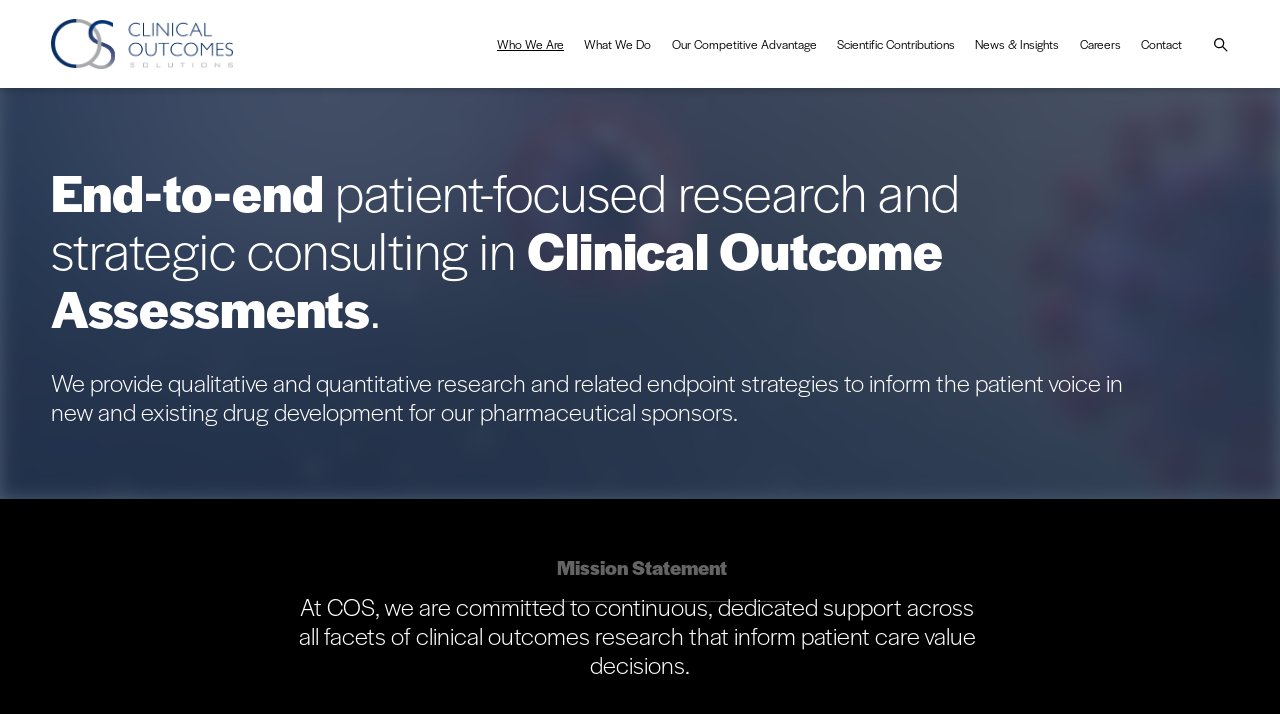

--- FILE ---
content_type: text/html;charset=utf-8
request_url: https://www.clinoutsolutions.com/about/
body_size: 51707
content:
<!doctype html>
<html xmlns:og="http://opengraphprotocol.org/schema/" xmlns:fb="http://www.facebook.com/2008/fbml" lang="en-US"  >
  <head>
    <meta http-equiv="X-UA-Compatible" content="IE=edge,chrome=1">
    <meta name="viewport" content="width=device-width, initial-scale=1">
    <!-- This is Squarespace. --><!-- koi-plane-n8wc -->
<base href="">
<meta charset="utf-8" />
<title>About COS | Industry Leaders in COA &mdash; Clinical Outcomes Solutions</title>
<meta http-equiv="Accept-CH" content="Sec-CH-UA-Platform-Version, Sec-CH-UA-Model" /><link rel="icon" type="image/x-icon" media="(prefers-color-scheme: light)" href="https://images.squarespace-cdn.com/content/v1/64b042678136e71977b36bfb/d3a35bdb-f9b3-40d6-b3dc-5342720503ba/favicon.ico?format=100w"/>
<link rel="icon" type="image/x-icon" media="(prefers-color-scheme: dark)" href="https://images.squarespace-cdn.com/content/v1/64b042678136e71977b36bfb/e98ee628-2747-434e-bb5b-c320a3a27b09/favicon.ico?format=100w"/>
<link rel="canonical" href="https://www.clinoutsolutions.com/about"/>
<meta property="og:site_name" content="Clinical Outcomes Solutions"/>
<meta property="og:title" content="About COS | Industry Leaders in COA &mdash; Clinical Outcomes Solutions"/>
<meta property="og:url" content="https://www.clinoutsolutions.com/about"/>
<meta property="og:type" content="website"/>
<meta property="og:description" content="We provide qualitative and quantitative research and related endpoint strategies to inform the patient voice in new and existing drug development for our pharmaceutical sponsors."/>
<meta property="og:image" content="http://static1.squarespace.com/static/64b042678136e71977b36bfb/t/66d740e1223de12cb1c762fc/1725382885335/Clinical%2BOutcomes%2BSolutions_COA%2Bresearch%2Band%2Bconsulting.png?format=1500w"/>
<meta property="og:image:width" content="900"/>
<meta property="og:image:height" content="473"/>
<meta itemprop="name" content="About COS &#124; Industry Leaders in COA — Clinical Outcomes Solutions"/>
<meta itemprop="url" content="https://www.clinoutsolutions.com/about"/>
<meta itemprop="description" content="We provide qualitative and quantitative research and related endpoint strategies to inform the patient voice in new and existing drug development for our pharmaceutical sponsors."/>
<meta itemprop="thumbnailUrl" content="http://static1.squarespace.com/static/64b042678136e71977b36bfb/t/66d740e1223de12cb1c762fc/1725382885335/Clinical%2BOutcomes%2BSolutions_COA%2Bresearch%2Band%2Bconsulting.png?format=1500w"/>
<link rel="image_src" href="http://static1.squarespace.com/static/64b042678136e71977b36bfb/t/66d740e1223de12cb1c762fc/1725382885335/Clinical%2BOutcomes%2BSolutions_COA%2Bresearch%2Band%2Bconsulting.png?format=1500w" />
<meta itemprop="image" content="http://static1.squarespace.com/static/64b042678136e71977b36bfb/t/66d740e1223de12cb1c762fc/1725382885335/Clinical%2BOutcomes%2BSolutions_COA%2Bresearch%2Band%2Bconsulting.png?format=1500w"/>
<meta name="twitter:title" content="About COS &#124; Industry Leaders in COA — Clinical Outcomes Solutions"/>
<meta name="twitter:image" content="http://static1.squarespace.com/static/64b042678136e71977b36bfb/t/66d740e1223de12cb1c762fc/1725382885335/Clinical%2BOutcomes%2BSolutions_COA%2Bresearch%2Band%2Bconsulting.png?format=1500w"/>
<meta name="twitter:url" content="https://www.clinoutsolutions.com/about"/>
<meta name="twitter:card" content="summary"/>
<meta name="twitter:description" content="We provide qualitative and quantitative research and related endpoint strategies to inform the patient voice in new and existing drug development for our pharmaceutical sponsors."/>
<meta name="description" content="We provide qualitative and quantitative research and related endpoint 
strategies to inform the patient voice in new and existing drug development 
for our pharmaceutical sponsors." />
<link rel="preconnect" href="https://images.squarespace-cdn.com">
<link rel="preconnect" href="https://use.typekit.net" crossorigin>
<link rel="preconnect" href="https://p.typekit.net" crossorigin>
<script type="text/javascript" src="//use.typekit.net/ik/[base64].js" async fetchpriority="high" onload="try{Typekit.load();}catch(e){} document.documentElement.classList.remove('wf-loading');"></script>
<script>document.documentElement.classList.add('wf-loading')</script>
<style>@keyframes fonts-loading { 0%, 99% { color: transparent; } } html.wf-loading * { animation: fonts-loading 3s; }</style>
<script type="text/javascript" crossorigin="anonymous" defer="true" nomodule="nomodule" src="//assets.squarespace.com/@sqs/polyfiller/1.6/legacy.js"></script>
<script type="text/javascript" crossorigin="anonymous" defer="true" src="//assets.squarespace.com/@sqs/polyfiller/1.6/modern.js"></script>
<script type="text/javascript">SQUARESPACE_ROLLUPS = {};</script>
<script>(function(rollups, name) { if (!rollups[name]) { rollups[name] = {}; } rollups[name].js = ["//assets.squarespace.com/universal/scripts-compressed/extract-css-runtime-5fca2d4e60b13a43-min.en-US.js"]; })(SQUARESPACE_ROLLUPS, 'squarespace-extract_css_runtime');</script>
<script crossorigin="anonymous" src="//assets.squarespace.com/universal/scripts-compressed/extract-css-runtime-5fca2d4e60b13a43-min.en-US.js" defer ></script><script>(function(rollups, name) { if (!rollups[name]) { rollups[name] = {}; } rollups[name].js = ["//assets.squarespace.com/universal/scripts-compressed/extract-css-moment-js-vendor-6f2a1f6ec9a41489-min.en-US.js"]; })(SQUARESPACE_ROLLUPS, 'squarespace-extract_css_moment_js_vendor');</script>
<script crossorigin="anonymous" src="//assets.squarespace.com/universal/scripts-compressed/extract-css-moment-js-vendor-6f2a1f6ec9a41489-min.en-US.js" defer ></script><script>(function(rollups, name) { if (!rollups[name]) { rollups[name] = {}; } rollups[name].js = ["//assets.squarespace.com/universal/scripts-compressed/cldr-resource-pack-22ed584d99d9b83d-min.en-US.js"]; })(SQUARESPACE_ROLLUPS, 'squarespace-cldr_resource_pack');</script>
<script crossorigin="anonymous" src="//assets.squarespace.com/universal/scripts-compressed/cldr-resource-pack-22ed584d99d9b83d-min.en-US.js" defer ></script><script>(function(rollups, name) { if (!rollups[name]) { rollups[name] = {}; } rollups[name].js = ["//assets.squarespace.com/universal/scripts-compressed/common-vendors-stable-fbd854d40b0804b7-min.en-US.js"]; })(SQUARESPACE_ROLLUPS, 'squarespace-common_vendors_stable');</script>
<script crossorigin="anonymous" src="//assets.squarespace.com/universal/scripts-compressed/common-vendors-stable-fbd854d40b0804b7-min.en-US.js" defer ></script><script>(function(rollups, name) { if (!rollups[name]) { rollups[name] = {}; } rollups[name].js = ["//assets.squarespace.com/universal/scripts-compressed/common-vendors-7052b75402b03b15-min.en-US.js"]; })(SQUARESPACE_ROLLUPS, 'squarespace-common_vendors');</script>
<script crossorigin="anonymous" src="//assets.squarespace.com/universal/scripts-compressed/common-vendors-7052b75402b03b15-min.en-US.js" defer ></script><script>(function(rollups, name) { if (!rollups[name]) { rollups[name] = {}; } rollups[name].js = ["//assets.squarespace.com/universal/scripts-compressed/common-8b5f7246b6a35d70-min.en-US.js"]; })(SQUARESPACE_ROLLUPS, 'squarespace-common');</script>
<script crossorigin="anonymous" src="//assets.squarespace.com/universal/scripts-compressed/common-8b5f7246b6a35d70-min.en-US.js" defer ></script><script>(function(rollups, name) { if (!rollups[name]) { rollups[name] = {}; } rollups[name].js = ["//assets.squarespace.com/universal/scripts-compressed/commerce-6170ee13c40cd89c-min.en-US.js"]; })(SQUARESPACE_ROLLUPS, 'squarespace-commerce');</script>
<script crossorigin="anonymous" src="//assets.squarespace.com/universal/scripts-compressed/commerce-6170ee13c40cd89c-min.en-US.js" defer ></script><script>(function(rollups, name) { if (!rollups[name]) { rollups[name] = {}; } rollups[name].css = ["//assets.squarespace.com/universal/styles-compressed/commerce-b16e90b1fba4d359-min.en-US.css"]; })(SQUARESPACE_ROLLUPS, 'squarespace-commerce');</script>
<link rel="stylesheet" type="text/css" href="//assets.squarespace.com/universal/styles-compressed/commerce-b16e90b1fba4d359-min.en-US.css"><script>(function(rollups, name) { if (!rollups[name]) { rollups[name] = {}; } rollups[name].js = ["//assets.squarespace.com/universal/scripts-compressed/performance-ad9e27deecfccdcd-min.en-US.js"]; })(SQUARESPACE_ROLLUPS, 'squarespace-performance');</script>
<script crossorigin="anonymous" src="//assets.squarespace.com/universal/scripts-compressed/performance-ad9e27deecfccdcd-min.en-US.js" defer ></script><script data-name="static-context">Static = window.Static || {}; Static.SQUARESPACE_CONTEXT = {"betaFeatureFlags":["nested_categories","member_areas_feature","marketing_automations","campaigns_import_discounts","form_block_first_last_name_required","override_block_styles","campaigns_merch_state","campaigns_new_image_layout_picker","i18n_beta_website_locales","supports_versioned_template_assets","enable_form_submission_trigger","scripts_defer","modernized-pdp-m2-enabled","new_stacked_index","campaigns_thumbnail_layout","marketing_landing_page","campaigns_discount_section_in_automations","commerce-product-forms-rendering","section-sdk-plp-list-view-atc-button-enabled","campaigns_discount_section_in_blasts","contacts_and_campaigns_redesign"],"facebookAppId":"314192535267336","facebookApiVersion":"v6.0","rollups":{"squarespace-announcement-bar":{"js":"//assets.squarespace.com/universal/scripts-compressed/announcement-bar-cbedc76c6324797f-min.en-US.js"},"squarespace-audio-player":{"css":"//assets.squarespace.com/universal/styles-compressed/audio-player-b05f5197a871c566-min.en-US.css","js":"//assets.squarespace.com/universal/scripts-compressed/audio-player-da2700baaad04b07-min.en-US.js"},"squarespace-blog-collection-list":{"css":"//assets.squarespace.com/universal/styles-compressed/blog-collection-list-b4046463b72f34e2-min.en-US.css","js":"//assets.squarespace.com/universal/scripts-compressed/blog-collection-list-f78db80fc1cd6fce-min.en-US.js"},"squarespace-calendar-block-renderer":{"css":"//assets.squarespace.com/universal/styles-compressed/calendar-block-renderer-b72d08ba4421f5a0-min.en-US.css","js":"//assets.squarespace.com/universal/scripts-compressed/calendar-block-renderer-867a1d519964ab77-min.en-US.js"},"squarespace-chartjs-helpers":{"css":"//assets.squarespace.com/universal/styles-compressed/chartjs-helpers-96b256171ee039c1-min.en-US.css","js":"//assets.squarespace.com/universal/scripts-compressed/chartjs-helpers-4fd57f343946d08e-min.en-US.js"},"squarespace-comments":{"css":"//assets.squarespace.com/universal/styles-compressed/comments-af139775e7e76546-min.en-US.css","js":"//assets.squarespace.com/universal/scripts-compressed/comments-d470629db56adf58-min.en-US.js"},"squarespace-custom-css-popup":{"css":"//assets.squarespace.com/universal/styles-compressed/custom-css-popup-722530b41b383ca0-min.en-US.css","js":"//assets.squarespace.com/universal/scripts-compressed/custom-css-popup-cd93655dfbf0ef6a-min.en-US.js"},"squarespace-dialog":{"css":"//assets.squarespace.com/universal/styles-compressed/dialog-f9093f2d526b94df-min.en-US.css","js":"//assets.squarespace.com/universal/scripts-compressed/dialog-f337264b7e156c12-min.en-US.js"},"squarespace-events-collection":{"css":"//assets.squarespace.com/universal/styles-compressed/events-collection-b72d08ba4421f5a0-min.en-US.css","js":"//assets.squarespace.com/universal/scripts-compressed/events-collection-14cfd7ddff021d8b-min.en-US.js"},"squarespace-form-rendering-utils":{"js":"//assets.squarespace.com/universal/scripts-compressed/form-rendering-utils-ac9b86fc3e92daec-min.en-US.js"},"squarespace-forms":{"css":"//assets.squarespace.com/universal/styles-compressed/forms-0afd3c6ac30bbab1-min.en-US.css","js":"//assets.squarespace.com/universal/scripts-compressed/forms-9b71770e3caa3dc7-min.en-US.js"},"squarespace-gallery-collection-list":{"css":"//assets.squarespace.com/universal/styles-compressed/gallery-collection-list-b4046463b72f34e2-min.en-US.css","js":"//assets.squarespace.com/universal/scripts-compressed/gallery-collection-list-07747667a3187b76-min.en-US.js"},"squarespace-image-zoom":{"css":"//assets.squarespace.com/universal/styles-compressed/image-zoom-b4046463b72f34e2-min.en-US.css","js":"//assets.squarespace.com/universal/scripts-compressed/image-zoom-60c18dc5f8f599ea-min.en-US.js"},"squarespace-pinterest":{"css":"//assets.squarespace.com/universal/styles-compressed/pinterest-b4046463b72f34e2-min.en-US.css","js":"//assets.squarespace.com/universal/scripts-compressed/pinterest-7d6f6ab4e8d3bd3f-min.en-US.js"},"squarespace-popup-overlay":{"css":"//assets.squarespace.com/universal/styles-compressed/popup-overlay-b742b752f5880972-min.en-US.css","js":"//assets.squarespace.com/universal/scripts-compressed/popup-overlay-2b60d0db5b93df47-min.en-US.js"},"squarespace-product-quick-view":{"css":"//assets.squarespace.com/universal/styles-compressed/product-quick-view-9548705e5cf7ee87-min.en-US.css","js":"//assets.squarespace.com/universal/scripts-compressed/product-quick-view-ea646fdf0462387d-min.en-US.js"},"squarespace-products-collection-item-v2":{"css":"//assets.squarespace.com/universal/styles-compressed/products-collection-item-v2-b4046463b72f34e2-min.en-US.css","js":"//assets.squarespace.com/universal/scripts-compressed/products-collection-item-v2-e3a3f101748fca6e-min.en-US.js"},"squarespace-products-collection-list-v2":{"css":"//assets.squarespace.com/universal/styles-compressed/products-collection-list-v2-b4046463b72f34e2-min.en-US.css","js":"//assets.squarespace.com/universal/scripts-compressed/products-collection-list-v2-eedc544f4cc56af4-min.en-US.js"},"squarespace-search-page":{"css":"//assets.squarespace.com/universal/styles-compressed/search-page-90a67fc09b9b32c6-min.en-US.css","js":"//assets.squarespace.com/universal/scripts-compressed/search-page-e64261438cc72da8-min.en-US.js"},"squarespace-search-preview":{"js":"//assets.squarespace.com/universal/scripts-compressed/search-preview-cd4d6b833e1e7e59-min.en-US.js"},"squarespace-simple-liking":{"css":"//assets.squarespace.com/universal/styles-compressed/simple-liking-701bf8bbc05ec6aa-min.en-US.css","js":"//assets.squarespace.com/universal/scripts-compressed/simple-liking-c63bf8989a1c119a-min.en-US.js"},"squarespace-social-buttons":{"css":"//assets.squarespace.com/universal/styles-compressed/social-buttons-95032e5fa98e47a5-min.en-US.css","js":"//assets.squarespace.com/universal/scripts-compressed/social-buttons-0839ae7d1715ddd3-min.en-US.js"},"squarespace-tourdates":{"css":"//assets.squarespace.com/universal/styles-compressed/tourdates-b4046463b72f34e2-min.en-US.css","js":"//assets.squarespace.com/universal/scripts-compressed/tourdates-3d0769ff3268f527-min.en-US.js"},"squarespace-website-overlays-manager":{"css":"//assets.squarespace.com/universal/styles-compressed/website-overlays-manager-07ea5a4e004e6710-min.en-US.css","js":"//assets.squarespace.com/universal/scripts-compressed/website-overlays-manager-532fc21fb15f0ba1-min.en-US.js"}},"pageType":2,"website":{"id":"64b042678136e71977b36bfb","identifier":"koi-plane-n8wc","websiteType":1,"contentModifiedOn":1754409192333,"cloneable":false,"hasBeenCloneable":false,"siteStatus":{},"language":"en-US","translationLocale":"en-US","formattingLocale":"en-US","timeZone":"America/Chicago","machineTimeZoneOffset":-21600000,"timeZoneOffset":-21600000,"timeZoneAbbr":"CST","siteTitle":"Clinical Outcomes Solutions","fullSiteTitle":"About COS | Industry Leaders in COA \u2014 Clinical Outcomes Solutions","location":{"mapLat":32.2862465,"mapLng":-110.944959,"addressTitle":"Clinical Outcomes Solutions","addressLine1":"1820 East River Road, Suite 220","addressLine2":"Tucson, AZ, 85718","addressCountry":"United States"},"logoImageId":"66ba5e99b7f820415ced965b","socialLogoImageId":"66d9cc25f8c60d34c0638cf1","shareButtonOptions":{"4":true,"1":true,"7":true,"3":true,"2":true,"8":true,"6":true},"logoImageUrl":"//images.squarespace-cdn.com/content/v1/64b042678136e71977b36bfb/d485730a-a0af-4328-9fbe-6af513ffc66f/Clinical+Outcomes+Solutions_COS_Logo.png","socialLogoImageUrl":"//images.squarespace-cdn.com/content/v1/64b042678136e71977b36bfb/50c52406-5aaf-44a6-930d-f9ec81004d72/Clinical+Outcomes+Solutions_COS_Logo.png","authenticUrl":"https://www.clinoutsolutions.com","internalUrl":"https://koi-plane-n8wc.squarespace.com","baseUrl":"https://www.clinoutsolutions.com","primaryDomain":"www.clinoutsolutions.com","sslSetting":3,"isHstsEnabled":true,"socialAccounts":[{"serviceId":65,"screenname":"LinkedIn","addedOn":1690228064970,"profileUrl":"http://linkedin.com/company/clinoutsolutions","iconEnabled":true,"serviceName":"linkedin-unauth"},{"serviceId":60,"screenname":"Facebook","addedOn":1690228072398,"profileUrl":"http://facebook.com/clinoutsolutions","iconEnabled":true,"serviceName":"facebook-unauth"},{"serviceId":62,"screenname":"Twitter","addedOn":1690228082569,"profileUrl":"http://twitter.com/cos_coa","iconEnabled":true,"serviceName":"twitter-unauth"},{"serviceId":69,"screenname":"YouTube","addedOn":1690228090845,"profileUrl":"http://youtube.com/@clinoutsolutions","iconEnabled":true,"serviceName":"youtube-unauth"}],"typekitId":"","statsMigrated":false,"imageMetadataProcessingEnabled":false,"screenshotId":"16c3ff2e7ab51e5d210dfe527248bc08f4832d99fcf44623bcb24b5272e98f0b","captchaSettings":{"enabledForDonations":false},"showOwnerLogin":false},"websiteSettings":{"id":"64b042688136e71977b36c17","websiteId":"64b042678136e71977b36bfb","subjects":[],"country":"US","state":"IL","simpleLikingEnabled":true,"mobileInfoBarSettings":{"isContactEmailEnabled":false,"isContactPhoneNumberEnabled":false,"isLocationEnabled":false,"isBusinessHoursEnabled":false},"announcementBarSettings":{"style":1,"text":"<p class=\"\" style=\"white-space:pre-wrap;\"><strong>| Limited-Time Offer |</strong> Gain insights with a <strong>FREE</strong> consultation with a COS Director  \u2014 Learn how to optimize your COA strategies and advance your research outcomes.</p>"},"popupOverlaySettings":{"style":1,"showOnScroll":false,"scrollPercentage":50,"showOnTimer":true,"timerDelay":30000,"showUntilSignup":true,"displayFrequency":30,"enableMobile":true,"enabledPages":[],"showOnAllPages":true,"version":1},"commentLikesAllowed":true,"commentAnonAllowed":true,"commentThreaded":true,"commentApprovalRequired":false,"commentAvatarsOn":true,"commentSortType":2,"commentFlagThreshold":0,"commentFlagsAllowed":true,"commentEnableByDefault":true,"commentDisableAfterDaysDefault":0,"disqusShortname":"","commentsEnabled":false,"contactPhoneNumber":"(520) 325-9510","businessHours":{"monday":{"text":"8am - 5pm","ranges":[{"from":480,"to":1020}]},"tuesday":{"text":"8am - 5pm","ranges":[{"from":480,"to":1020}]},"wednesday":{"text":"8am - 5pm","ranges":[{"from":480,"to":1020}]},"thursday":{"text":"8am - 5pm","ranges":[{"from":480,"to":1020}]},"friday":{"text":"8am - 5pm","ranges":[{"from":480,"to":1020}]},"saturday":{"text":"","ranges":[{}]},"sunday":{"text":"","ranges":[{}]}},"storeSettings":{"returnPolicy":null,"termsOfService":null,"privacyPolicy":null,"expressCheckout":false,"continueShoppingLinkUrl":"/","useLightCart":false,"showNoteField":false,"shippingCountryDefaultValue":"US","billToShippingDefaultValue":false,"showShippingPhoneNumber":true,"isShippingPhoneRequired":false,"showBillingPhoneNumber":true,"isBillingPhoneRequired":false,"currenciesSupported":["USD","CAD","GBP","AUD","EUR","CHF","NOK","SEK","DKK","NZD","SGD","MXN","HKD","CZK","ILS","MYR","RUB","PHP","PLN","THB","BRL","ARS","COP","IDR","INR","JPY","ZAR"],"defaultCurrency":"USD","selectedCurrency":"USD","measurementStandard":1,"showCustomCheckoutForm":false,"checkoutPageMarketingOptInEnabled":true,"enableMailingListOptInByDefault":false,"sameAsRetailLocation":false,"merchandisingSettings":{"scarcityEnabledOnProductItems":false,"scarcityEnabledOnProductBlocks":false,"scarcityMessageType":"DEFAULT_SCARCITY_MESSAGE","scarcityThreshold":10,"multipleQuantityAllowedForServices":true,"restockNotificationsEnabled":false,"restockNotificationsSuccessText":"","restockNotificationsMailingListSignUpEnabled":false,"relatedProductsEnabled":false,"relatedProductsOrdering":"random","soldOutVariantsDropdownDisabled":false,"productComposerOptedIn":false,"productComposerABTestOptedOut":false,"productReviewsEnabled":false},"minimumOrderSubtotalEnabled":false,"minimumOrderSubtotal":{"currency":"USD","value":"0.00"},"addToCartConfirmationType":2,"isLive":false,"multipleQuantityAllowedForServices":true},"useEscapeKeyToLogin":false,"ssBadgeType":1,"ssBadgePosition":4,"ssBadgeVisibility":1,"ssBadgeDevices":1,"pinterestOverlayOptions":{"mode":"disabled"},"userAccountsSettings":{"loginAllowed":false,"signupAllowed":false}},"cookieSettings":{"isCookieBannerEnabled":false,"isRestrictiveCookiePolicyEnabled":false,"cookieBannerText":"By using this website, you agree to our use of cookies. We use cookies to provide you with a great experience and to help our website run effectively.","cookieBannerThemeName":"black","cookieBannerVariant":"BAR","cookieBannerPosition":"BOTTOM","cookieBannerCtaVariant":"TEXT","cookieBannerCtaText":"Accept","cookieBannerAcceptType":"OPT_IN_AND_OUT","cookieBannerOptOutCtaText":"Decline","cookieBannerHasOptOut":true,"cookieBannerHasManageCookies":false,"cookieBannerManageCookiesLabel":"Manage cookies","cookieBannerSavedPreferencesText":"Cookie Preferences","cookieBannerSavedPreferencesLayout":"PILL"},"websiteCloneable":false,"collection":{"title":"About COS","id":"64b0426f8136e71977b36d5f","fullUrl":"/about","type":10,"permissionType":1},"subscribed":false,"appDomain":"squarespace.com","templateTweakable":true,"tweakJSON":{"form-use-theme-colors":"true","header-logo-height":"50px","header-mobile-logo-max-height":"35px","header-vert-padding":"1.5vw","header-width":"Inset","maxPageWidth":"1412px","mobile-header-vert-padding":"6vw","pagePadding":"4vw","tweak-blog-alternating-side-by-side-image-aspect-ratio":"1:1 Square","tweak-blog-alternating-side-by-side-image-spacing":"6%","tweak-blog-alternating-side-by-side-meta-spacing":"20px","tweak-blog-alternating-side-by-side-primary-meta":"Categories","tweak-blog-alternating-side-by-side-read-more-spacing":"20px","tweak-blog-alternating-side-by-side-secondary-meta":"Date","tweak-blog-basic-grid-columns":"4","tweak-blog-basic-grid-image-aspect-ratio":"3:4 Three-Four (Vertical)","tweak-blog-basic-grid-image-spacing":"10px","tweak-blog-basic-grid-meta-spacing":"0px","tweak-blog-basic-grid-primary-meta":"None","tweak-blog-basic-grid-read-more-spacing":"0px","tweak-blog-basic-grid-secondary-meta":"None","tweak-blog-item-custom-width":"100","tweak-blog-item-show-author-profile":"false","tweak-blog-item-width":"Narrow","tweak-blog-masonry-columns":"4","tweak-blog-masonry-horizontal-spacing":"64px","tweak-blog-masonry-image-spacing":"20px","tweak-blog-masonry-meta-spacing":"10px","tweak-blog-masonry-primary-meta":"Categories","tweak-blog-masonry-read-more-spacing":"22px","tweak-blog-masonry-secondary-meta":"Date","tweak-blog-masonry-vertical-spacing":"231px","tweak-blog-side-by-side-image-aspect-ratio":"3:2 Standard","tweak-blog-side-by-side-image-spacing":"4%","tweak-blog-side-by-side-meta-spacing":"13px","tweak-blog-side-by-side-primary-meta":"Categories","tweak-blog-side-by-side-read-more-spacing":"7px","tweak-blog-side-by-side-secondary-meta":"None","tweak-blog-single-column-image-spacing":"50px","tweak-blog-single-column-meta-spacing":"30px","tweak-blog-single-column-primary-meta":"Categories","tweak-blog-single-column-read-more-spacing":"30px","tweak-blog-single-column-secondary-meta":"Date","tweak-events-stacked-show-thumbnails":"true","tweak-events-stacked-thumbnail-size":"3:2 Standard","tweak-fixed-header":"true","tweak-fixed-header-style":"Basic","tweak-global-animations-animation-curve":"ease","tweak-global-animations-animation-delay":"0.6s","tweak-global-animations-animation-duration":"0.90s","tweak-global-animations-animation-style":"fade","tweak-global-animations-animation-type":"none","tweak-global-animations-complexity-level":"detailed","tweak-global-animations-enabled":"false","tweak-portfolio-grid-basic-custom-height":"50","tweak-portfolio-grid-overlay-custom-height":"50","tweak-portfolio-hover-follow-acceleration":"10%","tweak-portfolio-hover-follow-animation-duration":"Fast","tweak-portfolio-hover-follow-animation-type":"Fade","tweak-portfolio-hover-follow-delimiter":"Bullet","tweak-portfolio-hover-follow-front":"false","tweak-portfolio-hover-follow-layout":"Inline","tweak-portfolio-hover-follow-size":"50","tweak-portfolio-hover-follow-text-spacing-x":"1.5","tweak-portfolio-hover-follow-text-spacing-y":"1.5","tweak-portfolio-hover-static-animation-duration":"Fast","tweak-portfolio-hover-static-animation-type":"Fade","tweak-portfolio-hover-static-delimiter":"Hyphen","tweak-portfolio-hover-static-front":"true","tweak-portfolio-hover-static-layout":"Inline","tweak-portfolio-hover-static-size":"50","tweak-portfolio-hover-static-text-spacing-x":"1.5","tweak-portfolio-hover-static-text-spacing-y":"1.5","tweak-portfolio-index-background-animation-duration":"Medium","tweak-portfolio-index-background-animation-type":"Fade","tweak-portfolio-index-background-custom-height":"50","tweak-portfolio-index-background-delimiter":"None","tweak-portfolio-index-background-height":"Large","tweak-portfolio-index-background-horizontal-alignment":"Center","tweak-portfolio-index-background-link-format":"Stacked","tweak-portfolio-index-background-persist":"false","tweak-portfolio-index-background-vertical-alignment":"Middle","tweak-portfolio-index-background-width":"Full","tweak-product-basic-item-click-action":"None","tweak-product-basic-item-gallery-aspect-ratio":"1:1 Square","tweak-product-basic-item-gallery-design":"Slideshow","tweak-product-basic-item-gallery-width":"30%","tweak-product-basic-item-hover-action":"Zoom","tweak-product-basic-item-image-spacing":"2vw","tweak-product-basic-item-image-zoom-factor":"1.5","tweak-product-basic-item-product-variant-display":"Dropdown","tweak-product-basic-item-thumbnail-placement":"Side","tweak-product-basic-item-variant-picker-layout":"Dropdowns","tweak-products-add-to-cart-button":"false","tweak-products-columns":"4","tweak-products-gutter-column":"2.5vw","tweak-products-gutter-row":"2.5vw","tweak-products-header-text-alignment":"Left","tweak-products-image-aspect-ratio":"Ultra Widescreen","tweak-products-image-text-spacing":"1.5vw","tweak-products-mobile-columns":"1","tweak-products-text-alignment":"Left","tweak-products-width":"Inset","tweak-transparent-header":"false"},"templateId":"5c5a519771c10ba3470d8101","templateVersion":"7.1","pageFeatures":[1,2,4],"gmRenderKey":"QUl6YVN5Q0JUUk9xNkx1dkZfSUUxcjQ2LVQ0QWVUU1YtMGQ3bXk4","templateScriptsRootUrl":"https://static1.squarespace.com/static/vta/5c5a519771c10ba3470d8101/scripts/","impersonatedSession":false,"tzData":{"zones":[[-360,"US","C%sT",null]],"rules":{"US":[[1967,2006,null,"Oct","lastSun","2:00","0","S"],[1987,2006,null,"Apr","Sun>=1","2:00","1:00","D"],[2007,"max",null,"Mar","Sun>=8","2:00","1:00","D"],[2007,"max",null,"Nov","Sun>=1","2:00","0","S"]]}},"showAnnouncementBar":false,"recaptchaEnterpriseContext":{"recaptchaEnterpriseSiteKey":"6LdDFQwjAAAAAPigEvvPgEVbb7QBm-TkVJdDTlAv"},"i18nContext":{"timeZoneData":{"id":"America/Chicago","name":"Central Time"}},"env":"PRODUCTION","visitorFormContext":{"formFieldFormats":{"initialAddressFormat":{"id":0,"type":"ADDRESS","country":"US","labelLocale":"en","fields":[{"type":"FIELD","label":"Address Line 1","identifier":"Line1","length":0,"required":true,"metadata":{"autocomplete":"address-line1"}},{"type":"SEPARATOR","label":"\n","identifier":"Newline","length":0,"required":false,"metadata":{}},{"type":"FIELD","label":"Address Line 2","identifier":"Line2","length":0,"required":false,"metadata":{"autocomplete":"address-line2"}},{"type":"SEPARATOR","label":"\n","identifier":"Newline","length":0,"required":false,"metadata":{}},{"type":"FIELD","label":"City","identifier":"City","length":0,"required":true,"metadata":{"autocomplete":"address-level2"}},{"type":"SEPARATOR","label":",","identifier":"Comma","length":0,"required":false,"metadata":{}},{"type":"SEPARATOR","label":" ","identifier":"Space","length":0,"required":false,"metadata":{}},{"type":"FIELD","label":"State","identifier":"State","length":0,"required":true,"metadata":{"autocomplete":"address-level1"}},{"type":"SEPARATOR","label":" ","identifier":"Space","length":0,"required":false,"metadata":{}},{"type":"FIELD","label":"ZIP Code","identifier":"Zip","length":0,"required":true,"metadata":{"autocomplete":"postal-code"}}]},"initialNameOrder":"GIVEN_FIRST","initialPhoneFormat":{"id":0,"type":"PHONE_NUMBER","country":"US","labelLocale":"en-US","fields":[{"type":"SEPARATOR","label":"(","identifier":"LeftParen","length":0,"required":false,"metadata":{}},{"type":"FIELD","label":"1","identifier":"1","length":3,"required":false,"metadata":{}},{"type":"SEPARATOR","label":")","identifier":"RightParen","length":0,"required":false,"metadata":{}},{"type":"SEPARATOR","label":" ","identifier":"Space","length":0,"required":false,"metadata":{}},{"type":"FIELD","label":"2","identifier":"2","length":3,"required":false,"metadata":{}},{"type":"SEPARATOR","label":"-","identifier":"Dash","length":0,"required":false,"metadata":{}},{"type":"FIELD","label":"3","identifier":"3","length":14,"required":false,"metadata":{}}]},"countries":[{"name":"Afghanistan","code":"AF","phoneCode":"+93"},{"name":"\u00C5land Islands","code":"AX","phoneCode":"+358"},{"name":"Albania","code":"AL","phoneCode":"+355"},{"name":"Algeria","code":"DZ","phoneCode":"+213"},{"name":"American Samoa","code":"AS","phoneCode":"+1"},{"name":"Andorra","code":"AD","phoneCode":"+376"},{"name":"Angola","code":"AO","phoneCode":"+244"},{"name":"Anguilla","code":"AI","phoneCode":"+1"},{"name":"Antigua & Barbuda","code":"AG","phoneCode":"+1"},{"name":"Argentina","code":"AR","phoneCode":"+54"},{"name":"Armenia","code":"AM","phoneCode":"+374"},{"name":"Aruba","code":"AW","phoneCode":"+297"},{"name":"Ascension Island","code":"AC","phoneCode":"+247"},{"name":"Australia","code":"AU","phoneCode":"+61"},{"name":"Austria","code":"AT","phoneCode":"+43"},{"name":"Azerbaijan","code":"AZ","phoneCode":"+994"},{"name":"Bahamas","code":"BS","phoneCode":"+1"},{"name":"Bahrain","code":"BH","phoneCode":"+973"},{"name":"Bangladesh","code":"BD","phoneCode":"+880"},{"name":"Barbados","code":"BB","phoneCode":"+1"},{"name":"Belarus","code":"BY","phoneCode":"+375"},{"name":"Belgium","code":"BE","phoneCode":"+32"},{"name":"Belize","code":"BZ","phoneCode":"+501"},{"name":"Benin","code":"BJ","phoneCode":"+229"},{"name":"Bermuda","code":"BM","phoneCode":"+1"},{"name":"Bhutan","code":"BT","phoneCode":"+975"},{"name":"Bolivia","code":"BO","phoneCode":"+591"},{"name":"Bosnia & Herzegovina","code":"BA","phoneCode":"+387"},{"name":"Botswana","code":"BW","phoneCode":"+267"},{"name":"Brazil","code":"BR","phoneCode":"+55"},{"name":"British Indian Ocean Territory","code":"IO","phoneCode":"+246"},{"name":"British Virgin Islands","code":"VG","phoneCode":"+1"},{"name":"Brunei","code":"BN","phoneCode":"+673"},{"name":"Bulgaria","code":"BG","phoneCode":"+359"},{"name":"Burkina Faso","code":"BF","phoneCode":"+226"},{"name":"Burundi","code":"BI","phoneCode":"+257"},{"name":"Cambodia","code":"KH","phoneCode":"+855"},{"name":"Cameroon","code":"CM","phoneCode":"+237"},{"name":"Canada","code":"CA","phoneCode":"+1"},{"name":"Cape Verde","code":"CV","phoneCode":"+238"},{"name":"Caribbean Netherlands","code":"BQ","phoneCode":"+599"},{"name":"Cayman Islands","code":"KY","phoneCode":"+1"},{"name":"Central African Republic","code":"CF","phoneCode":"+236"},{"name":"Chad","code":"TD","phoneCode":"+235"},{"name":"Chile","code":"CL","phoneCode":"+56"},{"name":"China","code":"CN","phoneCode":"+86"},{"name":"Christmas Island","code":"CX","phoneCode":"+61"},{"name":"Cocos (Keeling) Islands","code":"CC","phoneCode":"+61"},{"name":"Colombia","code":"CO","phoneCode":"+57"},{"name":"Comoros","code":"KM","phoneCode":"+269"},{"name":"Congo - Brazzaville","code":"CG","phoneCode":"+242"},{"name":"Congo - Kinshasa","code":"CD","phoneCode":"+243"},{"name":"Cook Islands","code":"CK","phoneCode":"+682"},{"name":"Costa Rica","code":"CR","phoneCode":"+506"},{"name":"C\u00F4te d\u2019Ivoire","code":"CI","phoneCode":"+225"},{"name":"Croatia","code":"HR","phoneCode":"+385"},{"name":"Cuba","code":"CU","phoneCode":"+53"},{"name":"Cura\u00E7ao","code":"CW","phoneCode":"+599"},{"name":"Cyprus","code":"CY","phoneCode":"+357"},{"name":"Czechia","code":"CZ","phoneCode":"+420"},{"name":"Denmark","code":"DK","phoneCode":"+45"},{"name":"Djibouti","code":"DJ","phoneCode":"+253"},{"name":"Dominica","code":"DM","phoneCode":"+1"},{"name":"Dominican Republic","code":"DO","phoneCode":"+1"},{"name":"Ecuador","code":"EC","phoneCode":"+593"},{"name":"Egypt","code":"EG","phoneCode":"+20"},{"name":"El Salvador","code":"SV","phoneCode":"+503"},{"name":"Equatorial Guinea","code":"GQ","phoneCode":"+240"},{"name":"Eritrea","code":"ER","phoneCode":"+291"},{"name":"Estonia","code":"EE","phoneCode":"+372"},{"name":"Eswatini","code":"SZ","phoneCode":"+268"},{"name":"Ethiopia","code":"ET","phoneCode":"+251"},{"name":"Falkland Islands","code":"FK","phoneCode":"+500"},{"name":"Faroe Islands","code":"FO","phoneCode":"+298"},{"name":"Fiji","code":"FJ","phoneCode":"+679"},{"name":"Finland","code":"FI","phoneCode":"+358"},{"name":"France","code":"FR","phoneCode":"+33"},{"name":"French Guiana","code":"GF","phoneCode":"+594"},{"name":"French Polynesia","code":"PF","phoneCode":"+689"},{"name":"Gabon","code":"GA","phoneCode":"+241"},{"name":"Gambia","code":"GM","phoneCode":"+220"},{"name":"Georgia","code":"GE","phoneCode":"+995"},{"name":"Germany","code":"DE","phoneCode":"+49"},{"name":"Ghana","code":"GH","phoneCode":"+233"},{"name":"Gibraltar","code":"GI","phoneCode":"+350"},{"name":"Greece","code":"GR","phoneCode":"+30"},{"name":"Greenland","code":"GL","phoneCode":"+299"},{"name":"Grenada","code":"GD","phoneCode":"+1"},{"name":"Guadeloupe","code":"GP","phoneCode":"+590"},{"name":"Guam","code":"GU","phoneCode":"+1"},{"name":"Guatemala","code":"GT","phoneCode":"+502"},{"name":"Guernsey","code":"GG","phoneCode":"+44"},{"name":"Guinea","code":"GN","phoneCode":"+224"},{"name":"Guinea-Bissau","code":"GW","phoneCode":"+245"},{"name":"Guyana","code":"GY","phoneCode":"+592"},{"name":"Haiti","code":"HT","phoneCode":"+509"},{"name":"Honduras","code":"HN","phoneCode":"+504"},{"name":"Hong Kong SAR China","code":"HK","phoneCode":"+852"},{"name":"Hungary","code":"HU","phoneCode":"+36"},{"name":"Iceland","code":"IS","phoneCode":"+354"},{"name":"India","code":"IN","phoneCode":"+91"},{"name":"Indonesia","code":"ID","phoneCode":"+62"},{"name":"Iran","code":"IR","phoneCode":"+98"},{"name":"Iraq","code":"IQ","phoneCode":"+964"},{"name":"Ireland","code":"IE","phoneCode":"+353"},{"name":"Isle of Man","code":"IM","phoneCode":"+44"},{"name":"Israel","code":"IL","phoneCode":"+972"},{"name":"Italy","code":"IT","phoneCode":"+39"},{"name":"Jamaica","code":"JM","phoneCode":"+1"},{"name":"Japan","code":"JP","phoneCode":"+81"},{"name":"Jersey","code":"JE","phoneCode":"+44"},{"name":"Jordan","code":"JO","phoneCode":"+962"},{"name":"Kazakhstan","code":"KZ","phoneCode":"+7"},{"name":"Kenya","code":"KE","phoneCode":"+254"},{"name":"Kiribati","code":"KI","phoneCode":"+686"},{"name":"Kosovo","code":"XK","phoneCode":"+383"},{"name":"Kuwait","code":"KW","phoneCode":"+965"},{"name":"Kyrgyzstan","code":"KG","phoneCode":"+996"},{"name":"Laos","code":"LA","phoneCode":"+856"},{"name":"Latvia","code":"LV","phoneCode":"+371"},{"name":"Lebanon","code":"LB","phoneCode":"+961"},{"name":"Lesotho","code":"LS","phoneCode":"+266"},{"name":"Liberia","code":"LR","phoneCode":"+231"},{"name":"Libya","code":"LY","phoneCode":"+218"},{"name":"Liechtenstein","code":"LI","phoneCode":"+423"},{"name":"Lithuania","code":"LT","phoneCode":"+370"},{"name":"Luxembourg","code":"LU","phoneCode":"+352"},{"name":"Macao SAR China","code":"MO","phoneCode":"+853"},{"name":"Madagascar","code":"MG","phoneCode":"+261"},{"name":"Malawi","code":"MW","phoneCode":"+265"},{"name":"Malaysia","code":"MY","phoneCode":"+60"},{"name":"Maldives","code":"MV","phoneCode":"+960"},{"name":"Mali","code":"ML","phoneCode":"+223"},{"name":"Malta","code":"MT","phoneCode":"+356"},{"name":"Marshall Islands","code":"MH","phoneCode":"+692"},{"name":"Martinique","code":"MQ","phoneCode":"+596"},{"name":"Mauritania","code":"MR","phoneCode":"+222"},{"name":"Mauritius","code":"MU","phoneCode":"+230"},{"name":"Mayotte","code":"YT","phoneCode":"+262"},{"name":"Mexico","code":"MX","phoneCode":"+52"},{"name":"Micronesia","code":"FM","phoneCode":"+691"},{"name":"Moldova","code":"MD","phoneCode":"+373"},{"name":"Monaco","code":"MC","phoneCode":"+377"},{"name":"Mongolia","code":"MN","phoneCode":"+976"},{"name":"Montenegro","code":"ME","phoneCode":"+382"},{"name":"Montserrat","code":"MS","phoneCode":"+1"},{"name":"Morocco","code":"MA","phoneCode":"+212"},{"name":"Mozambique","code":"MZ","phoneCode":"+258"},{"name":"Myanmar (Burma)","code":"MM","phoneCode":"+95"},{"name":"Namibia","code":"NA","phoneCode":"+264"},{"name":"Nauru","code":"NR","phoneCode":"+674"},{"name":"Nepal","code":"NP","phoneCode":"+977"},{"name":"Netherlands","code":"NL","phoneCode":"+31"},{"name":"New Caledonia","code":"NC","phoneCode":"+687"},{"name":"New Zealand","code":"NZ","phoneCode":"+64"},{"name":"Nicaragua","code":"NI","phoneCode":"+505"},{"name":"Niger","code":"NE","phoneCode":"+227"},{"name":"Nigeria","code":"NG","phoneCode":"+234"},{"name":"Niue","code":"NU","phoneCode":"+683"},{"name":"Norfolk Island","code":"NF","phoneCode":"+672"},{"name":"Northern Mariana Islands","code":"MP","phoneCode":"+1"},{"name":"North Korea","code":"KP","phoneCode":"+850"},{"name":"North Macedonia","code":"MK","phoneCode":"+389"},{"name":"Norway","code":"NO","phoneCode":"+47"},{"name":"Oman","code":"OM","phoneCode":"+968"},{"name":"Pakistan","code":"PK","phoneCode":"+92"},{"name":"Palau","code":"PW","phoneCode":"+680"},{"name":"Palestinian Territories","code":"PS","phoneCode":"+970"},{"name":"Panama","code":"PA","phoneCode":"+507"},{"name":"Papua New Guinea","code":"PG","phoneCode":"+675"},{"name":"Paraguay","code":"PY","phoneCode":"+595"},{"name":"Peru","code":"PE","phoneCode":"+51"},{"name":"Philippines","code":"PH","phoneCode":"+63"},{"name":"Poland","code":"PL","phoneCode":"+48"},{"name":"Portugal","code":"PT","phoneCode":"+351"},{"name":"Puerto Rico","code":"PR","phoneCode":"+1"},{"name":"Qatar","code":"QA","phoneCode":"+974"},{"name":"R\u00E9union","code":"RE","phoneCode":"+262"},{"name":"Romania","code":"RO","phoneCode":"+40"},{"name":"Russia","code":"RU","phoneCode":"+7"},{"name":"Rwanda","code":"RW","phoneCode":"+250"},{"name":"Samoa","code":"WS","phoneCode":"+685"},{"name":"San Marino","code":"SM","phoneCode":"+378"},{"name":"S\u00E3o Tom\u00E9 & Pr\u00EDncipe","code":"ST","phoneCode":"+239"},{"name":"Saudi Arabia","code":"SA","phoneCode":"+966"},{"name":"Senegal","code":"SN","phoneCode":"+221"},{"name":"Serbia","code":"RS","phoneCode":"+381"},{"name":"Seychelles","code":"SC","phoneCode":"+248"},{"name":"Sierra Leone","code":"SL","phoneCode":"+232"},{"name":"Singapore","code":"SG","phoneCode":"+65"},{"name":"Sint Maarten","code":"SX","phoneCode":"+1"},{"name":"Slovakia","code":"SK","phoneCode":"+421"},{"name":"Slovenia","code":"SI","phoneCode":"+386"},{"name":"Solomon Islands","code":"SB","phoneCode":"+677"},{"name":"Somalia","code":"SO","phoneCode":"+252"},{"name":"South Africa","code":"ZA","phoneCode":"+27"},{"name":"South Korea","code":"KR","phoneCode":"+82"},{"name":"South Sudan","code":"SS","phoneCode":"+211"},{"name":"Spain","code":"ES","phoneCode":"+34"},{"name":"Sri Lanka","code":"LK","phoneCode":"+94"},{"name":"St. Barth\u00E9lemy","code":"BL","phoneCode":"+590"},{"name":"St. Helena","code":"SH","phoneCode":"+290"},{"name":"St. Kitts & Nevis","code":"KN","phoneCode":"+1"},{"name":"St. Lucia","code":"LC","phoneCode":"+1"},{"name":"St. Martin","code":"MF","phoneCode":"+590"},{"name":"St. Pierre & Miquelon","code":"PM","phoneCode":"+508"},{"name":"St. Vincent & Grenadines","code":"VC","phoneCode":"+1"},{"name":"Sudan","code":"SD","phoneCode":"+249"},{"name":"Suriname","code":"SR","phoneCode":"+597"},{"name":"Svalbard & Jan Mayen","code":"SJ","phoneCode":"+47"},{"name":"Sweden","code":"SE","phoneCode":"+46"},{"name":"Switzerland","code":"CH","phoneCode":"+41"},{"name":"Syria","code":"SY","phoneCode":"+963"},{"name":"Taiwan","code":"TW","phoneCode":"+886"},{"name":"Tajikistan","code":"TJ","phoneCode":"+992"},{"name":"Tanzania","code":"TZ","phoneCode":"+255"},{"name":"Thailand","code":"TH","phoneCode":"+66"},{"name":"Timor-Leste","code":"TL","phoneCode":"+670"},{"name":"Togo","code":"TG","phoneCode":"+228"},{"name":"Tokelau","code":"TK","phoneCode":"+690"},{"name":"Tonga","code":"TO","phoneCode":"+676"},{"name":"Trinidad & Tobago","code":"TT","phoneCode":"+1"},{"name":"Tristan da Cunha","code":"TA","phoneCode":"+290"},{"name":"Tunisia","code":"TN","phoneCode":"+216"},{"name":"T\u00FCrkiye","code":"TR","phoneCode":"+90"},{"name":"Turkmenistan","code":"TM","phoneCode":"+993"},{"name":"Turks & Caicos Islands","code":"TC","phoneCode":"+1"},{"name":"Tuvalu","code":"TV","phoneCode":"+688"},{"name":"U.S. Virgin Islands","code":"VI","phoneCode":"+1"},{"name":"Uganda","code":"UG","phoneCode":"+256"},{"name":"Ukraine","code":"UA","phoneCode":"+380"},{"name":"United Arab Emirates","code":"AE","phoneCode":"+971"},{"name":"United Kingdom","code":"GB","phoneCode":"+44"},{"name":"United States","code":"US","phoneCode":"+1"},{"name":"Uruguay","code":"UY","phoneCode":"+598"},{"name":"Uzbekistan","code":"UZ","phoneCode":"+998"},{"name":"Vanuatu","code":"VU","phoneCode":"+678"},{"name":"Vatican City","code":"VA","phoneCode":"+39"},{"name":"Venezuela","code":"VE","phoneCode":"+58"},{"name":"Vietnam","code":"VN","phoneCode":"+84"},{"name":"Wallis & Futuna","code":"WF","phoneCode":"+681"},{"name":"Western Sahara","code":"EH","phoneCode":"+212"},{"name":"Yemen","code":"YE","phoneCode":"+967"},{"name":"Zambia","code":"ZM","phoneCode":"+260"},{"name":"Zimbabwe","code":"ZW","phoneCode":"+263"}]},"localizedStrings":{"validation":{"noValidSelection":"A valid selection must be made.","invalidUrl":"Must be a valid URL.","stringTooLong":"Value should have a length no longer than {0}.","containsInvalidKey":"{0} contains an invalid key.","invalidTwitterUsername":"Must be a valid Twitter username.","valueOutsideRange":"Value must be in the range {0} to {1}.","invalidPassword":"Passwords should not contain whitespace.","missingRequiredSubfields":"{0} is missing required subfields: {1}","invalidCurrency":"Currency value should be formatted like 1234 or 123.99.","invalidMapSize":"Value should contain exactly {0} elements.","subfieldsRequired":"All fields in {0} are required.","formSubmissionFailed":"Form submission failed. Review the following information: {0}.","invalidCountryCode":"Country code should have an optional plus and up to 4 digits.","invalidDate":"This is not a real date.","required":"{0} is required.","invalidStringLength":"Value should be {0} characters long.","invalidEmail":"Email addresses should follow the format user@domain.com.","invalidListLength":"Value should be {0} elements long.","allEmpty":"Please fill out at least one form field.","missingRequiredQuestion":"Missing a required question.","invalidQuestion":"Contained an invalid question.","captchaFailure":"Captcha validation failed. Please try again.","stringTooShort":"Value should have a length of at least {0}.","invalid":"{0} is not valid.","formErrors":"Form Errors","containsInvalidValue":"{0} contains an invalid value.","invalidUnsignedNumber":"Numbers must contain only digits and no other characters.","invalidName":"Valid names contain only letters, numbers, spaces, ', or - characters."},"submit":"Submit","status":{"title":"{@} Block","learnMore":"Learn more"},"name":{"firstName":"First Name","lastName":"Last Name"},"lightbox":{"openForm":"Open Form"},"likert":{"agree":"Agree","stronglyDisagree":"Strongly Disagree","disagree":"Disagree","stronglyAgree":"Strongly Agree","neutral":"Neutral"},"time":{"am":"AM","second":"Second","pm":"PM","minute":"Minute","amPm":"AM/PM","hour":"Hour"},"notFound":"Form not found.","date":{"yyyy":"YYYY","year":"Year","mm":"MM","day":"Day","month":"Month","dd":"DD"},"phone":{"country":"Country","number":"Number","prefix":"Prefix","areaCode":"Area Code","line":"Line"},"submitError":"Unable to submit form. Please try again later.","address":{"stateProvince":"State/Province","country":"Country","zipPostalCode":"Zip/Postal Code","address2":"Address 2","address1":"Address 1","city":"City"},"email":{"signUp":"Sign up for news and updates"},"cannotSubmitDemoForm":"This is a demo form and cannot be submitted.","required":"(required)","invalidData":"Invalid form data."}}};</script><link rel="stylesheet" type="text/css" href="https://definitions.sqspcdn.com/website-component-definition/static-assets/website.components.button/e85b5116-a397-4291-a9ac-4e2121724795_273/website.components.button.styles.css"/><link rel="stylesheet" type="text/css" href="https://definitions.sqspcdn.com/website-component-definition/static-assets/website.components.shape/42ffe5a4-a3c9-414d-bf33-2dbd9921da59_498/website.components.shape.styles.css"/><script defer src="https://definitions.sqspcdn.com/website-component-definition/static-assets/website.components.button/e85b5116-a397-4291-a9ac-4e2121724795_273/3196.js"></script><script defer src="https://definitions.sqspcdn.com/website-component-definition/static-assets/website.components.shape/42ffe5a4-a3c9-414d-bf33-2dbd9921da59_498/block-animation-preview-manager.js"></script><script defer src="https://definitions.sqspcdn.com/website-component-definition/static-assets/website.components.button/e85b5116-a397-4291-a9ac-4e2121724795_273/website.components.button.visitor.js"></script><script defer src="https://definitions.sqspcdn.com/website-component-definition/static-assets/website.components.button/e85b5116-a397-4291-a9ac-4e2121724795_273/block-animation-preview-manager.js"></script><script defer src="https://definitions.sqspcdn.com/website-component-definition/static-assets/website.components.shape/42ffe5a4-a3c9-414d-bf33-2dbd9921da59_498/website.components.shape.visitor.js"></script><script defer src="https://definitions.sqspcdn.com/website-component-definition/static-assets/website.components.shape/42ffe5a4-a3c9-414d-bf33-2dbd9921da59_498/8830.js"></script><script defer src="https://definitions.sqspcdn.com/website-component-definition/static-assets/website.components.button/e85b5116-a397-4291-a9ac-4e2121724795_273/8830.js"></script><script defer src="https://definitions.sqspcdn.com/website-component-definition/static-assets/website.components.shape/42ffe5a4-a3c9-414d-bf33-2dbd9921da59_498/3196.js"></script><script defer src="https://definitions.sqspcdn.com/website-component-definition/static-assets/website.components.shape/42ffe5a4-a3c9-414d-bf33-2dbd9921da59_498/trigger-animation-runtime.js"></script><script defer src="https://definitions.sqspcdn.com/website-component-definition/static-assets/website.components.button/e85b5116-a397-4291-a9ac-4e2121724795_273/trigger-animation-runtime.js"></script><script type="application/ld+json">{"url":"https://www.clinoutsolutions.com","name":"Clinical Outcomes Solutions","image":"//images.squarespace-cdn.com/content/v1/64b042678136e71977b36bfb/d485730a-a0af-4328-9fbe-6af513ffc66f/Clinical+Outcomes+Solutions_COS_Logo.png","@context":"http://schema.org","@type":"WebSite"}</script><script type="application/ld+json">{"legalName":"Clinical Outcomes Solutions","address":"1820 East River Road, Suite 220\nTucson, AZ, 85718\nUnited States","email":"info@clinoutsolutions.com","telephone":"(520) 325-9510","sameAs":["http://linkedin.com/company/clinoutsolutions","http://facebook.com/clinoutsolutions","http://twitter.com/cos_coa","http://youtube.com/@clinoutsolutions"],"@context":"http://schema.org","@type":"Organization"}</script><script type="application/ld+json">{"address":"1820 East River Road, Suite 220\nTucson, AZ, 85718\nUnited States","image":"https://static1.squarespace.com/static/64b042678136e71977b36bfb/t/66ba5e99b7f820415ced965b/1754409192333/","name":"Clinical Outcomes Solutions","openingHours":"Mo 08:00-17:00, Tu 08:00-17:00, We 08:00-17:00, Th 08:00-17:00, Fr 08:00-17:00, , ","@context":"http://schema.org","@type":"LocalBusiness"}</script><link rel="stylesheet" type="text/css" href="https://static1.squarespace.com/static/versioned-site-css/64b042678136e71977b36bfb/530/5c5a519771c10ba3470d8101/64b042688136e71977b36c1c/1725/site.css"/><script>Static.COOKIE_BANNER_CAPABLE = true;</script>
<script async src="https://www.googletagmanager.com/gtag/js?id=G-SFFS1MH04T"></script><script>window.dataLayer = window.dataLayer || [];function gtag(){dataLayer.push(arguments);}gtag('js', new Date());gtag('set', 'developer_id.dZjQwMz', true);gtag('config', 'G-SFFS1MH04T');</script><script>!function(f,b,e,v,n,t,s){if(f.fbq)return;n=f.fbq=function(){n.callMethod?n.callMethod.apply(n,arguments):n.queue.push(arguments)};if(!f._fbq)f._fbq=n;n.push=n;n.loaded=!0;n.version='2.0';n.agent='plsquarespace';n.queue=[];t=b.createElement(e);t.async=!0;t.src=v;s=b.getElementsByTagName(e)[0];s.parentNode.insertBefore(t,s)}(window,document,'script','https://connect.facebook.net/en_US/fbevents.js');fbq('init', '110991242046233');fbq('track', "PageView");</script><!-- End of Squarespace Headers -->
    <link rel="stylesheet" type="text/css" href="https://static1.squarespace.com/static/vta/5c5a519771c10ba3470d8101/versioned-assets/1768595569976-GIM0I0AMFTDJKAEMTYNX/static.css">
  </head>

  <body
    id="collection-64b0426f8136e71977b36d5f"
    class="
      form-use-theme-colors form-field-style-solid form-field-shape-square form-field-border-all form-field-checkbox-type-icon form-field-checkbox-fill-solid form-field-checkbox-color-inverted form-field-checkbox-shape-square form-field-checkbox-layout-stack form-field-radio-type-icon form-field-radio-fill-solid form-field-radio-color-normal form-field-radio-shape-pill form-field-radio-layout-stack form-field-survey-fill-solid form-field-survey-color-normal form-field-survey-shape-pill form-field-hover-focus-outline form-submit-button-style-spinner tweak-portfolio-grid-overlay-width-full tweak-portfolio-grid-overlay-height-large tweak-portfolio-grid-overlay-image-aspect-ratio-11-square tweak-portfolio-grid-overlay-text-placement-center tweak-portfolio-grid-overlay-show-text-after-hover image-block-poster-text-alignment-center image-block-card-content-position-center image-block-card-text-alignment-left image-block-overlap-content-position-center image-block-overlap-text-alignment-left image-block-collage-content-position-center image-block-collage-text-alignment-center image-block-stack-text-alignment-left tweak-blog-single-column-width-inset tweak-blog-single-column-text-alignment-center tweak-blog-single-column-image-placement-above tweak-blog-single-column-delimiter-bullet tweak-blog-single-column-read-more-style-show tweak-blog-single-column-primary-meta-categories tweak-blog-single-column-secondary-meta-date tweak-blog-single-column-meta-position-top tweak-blog-single-column-content-full-post tweak-blog-item-width-narrow tweak-blog-item-text-alignment-left tweak-blog-item-meta-position-above-title tweak-blog-item-show-categories    tweak-blog-item-delimiter-pipe primary-button-style-solid primary-button-shape-square secondary-button-style-outline secondary-button-shape-square tertiary-button-style-outline tertiary-button-shape-underline tweak-events-stacked-width-full tweak-events-stacked-height-large  tweak-events-stacked-show-thumbnails tweak-events-stacked-thumbnail-size-32-standard tweak-events-stacked-date-style-with-text tweak-events-stacked-show-time tweak-events-stacked-show-location  tweak-events-stacked-show-excerpt  tweak-blog-basic-grid-width-inset tweak-blog-basic-grid-image-aspect-ratio-34-three-four-vertical tweak-blog-basic-grid-text-alignment-left tweak-blog-basic-grid-delimiter-pipe tweak-blog-basic-grid-image-placement-above tweak-blog-basic-grid-read-more-style-hide tweak-blog-basic-grid-primary-meta-none tweak-blog-basic-grid-secondary-meta-none tweak-blog-basic-grid-excerpt-hide header-overlay-alignment-left tweak-portfolio-index-background-link-format-stacked tweak-portfolio-index-background-width-full tweak-portfolio-index-background-height-large  tweak-portfolio-index-background-vertical-alignment-middle tweak-portfolio-index-background-horizontal-alignment-center tweak-portfolio-index-background-delimiter-none tweak-portfolio-index-background-animation-type-fade tweak-portfolio-index-background-animation-duration-medium tweak-portfolio-hover-follow-layout-inline  tweak-portfolio-hover-follow-delimiter-bullet tweak-portfolio-hover-follow-animation-type-fade tweak-portfolio-hover-follow-animation-duration-fast tweak-portfolio-hover-static-layout-inline tweak-portfolio-hover-static-front tweak-portfolio-hover-static-delimiter-hyphen tweak-portfolio-hover-static-animation-type-fade tweak-portfolio-hover-static-animation-duration-fast tweak-blog-alternating-side-by-side-width-inset tweak-blog-alternating-side-by-side-image-aspect-ratio-11-square tweak-blog-alternating-side-by-side-text-alignment-left tweak-blog-alternating-side-by-side-read-more-style-hide tweak-blog-alternating-side-by-side-image-text-alignment-middle tweak-blog-alternating-side-by-side-delimiter-bullet tweak-blog-alternating-side-by-side-meta-position-top tweak-blog-alternating-side-by-side-primary-meta-categories tweak-blog-alternating-side-by-side-secondary-meta-date tweak-blog-alternating-side-by-side-excerpt-show  tweak-global-animations-complexity-level-detailed tweak-global-animations-animation-style-fade tweak-global-animations-animation-type-none tweak-global-animations-animation-curve-ease tweak-blog-masonry-width-inset tweak-blog-masonry-text-alignment-center tweak-blog-masonry-primary-meta-categories tweak-blog-masonry-secondary-meta-date tweak-blog-masonry-meta-position-top tweak-blog-masonry-read-more-style-hide tweak-blog-masonry-delimiter-space tweak-blog-masonry-image-placement-above tweak-blog-masonry-excerpt-show header-width-inset  tweak-fixed-header tweak-fixed-header-style-basic tweak-blog-side-by-side-width-inset tweak-blog-side-by-side-image-placement-left tweak-blog-side-by-side-image-aspect-ratio-32-standard tweak-blog-side-by-side-primary-meta-categories tweak-blog-side-by-side-secondary-meta-none tweak-blog-side-by-side-meta-position-top tweak-blog-side-by-side-text-alignment-left tweak-blog-side-by-side-image-text-alignment-middle tweak-blog-side-by-side-read-more-style-hide tweak-blog-side-by-side-delimiter-pipe tweak-blog-side-by-side-excerpt-show tweak-portfolio-grid-basic-width-full tweak-portfolio-grid-basic-height-small tweak-portfolio-grid-basic-image-aspect-ratio-11-square tweak-portfolio-grid-basic-text-alignment-left tweak-portfolio-grid-basic-hover-effect-fade hide-opentable-icons opentable-style-dark tweak-product-quick-view-button-style-floating tweak-product-quick-view-button-position-center tweak-product-quick-view-lightbox-excerpt-display-truncate tweak-product-quick-view-lightbox-show-arrows tweak-product-quick-view-lightbox-show-close-button tweak-product-quick-view-lightbox-controls-weight-light native-currency-code-usd collection-type-page collection-layout-default collection-64b0426f8136e71977b36d5f mobile-style-available sqs-seven-one
      
        
          
            
              
            
          
        
      
    "
    tabindex="-1"
  >
    <div
      id="siteWrapper"
      class="clearfix site-wrapper"
    >
      
        <div id="floatingCart" class="floating-cart hidden">
          <a href="/cart" class="icon icon--stroke icon--fill icon--cart sqs-custom-cart">
            <span class="Cart-inner">
              



  <svg class="icon icon--cart" viewBox="0 0 31 24">
  <g class="svg-icon cart-icon--odd">
    <circle fill="none" stroke-miterlimit="10" cx="22.5" cy="21.5" r="1"/>
    <circle fill="none" stroke-miterlimit="10" cx="9.5" cy="21.5" r="1"/>
    <path fill="none" stroke-miterlimit="10" d="M0,1.5h5c0.6,0,1.1,0.4,1.1,1l1.7,13
      c0.1,0.5,0.6,1,1.1,1h15c0.5,0,1.2-0.4,1.4-0.9l3.3-8.1c0.2-0.5-0.1-0.9-0.6-0.9H12"/>
  </g>
</svg>

              <div class="legacy-cart icon-cart-quantity">
                <span class="sqs-cart-quantity">0</span>
              </div>
            </span>
          </a>
        </div>
      

      












  <header
    data-test="header"
    id="header"
    
    class="
      
        
      
      header theme-col--primary
    "
    data-section-theme=""
    data-controller="Header"
    data-current-styles="{
&quot;layout&quot;: &quot;navRight&quot;,
&quot;action&quot;: {
  &quot;buttonText&quot;: &quot;Sign In&quot;,
  &quot;newWindow&quot;: false
},
&quot;showSocial&quot;: false,
&quot;socialOptions&quot;: {
  &quot;socialBorderShape&quot;: &quot;none&quot;,
  &quot;socialBorderStyle&quot;: &quot;outline&quot;,
  &quot;socialBorderThickness&quot;: {
    &quot;unit&quot;: &quot;px&quot;,
    &quot;value&quot;: 1.0
  }
},
&quot;sectionTheme&quot;: &quot;&quot;,
&quot;menuOverlayTheme&quot;: &quot;white&quot;,
&quot;menuOverlayAnimation&quot;: &quot;fade&quot;,
&quot;cartStyle&quot;: &quot;cart&quot;,
&quot;cartText&quot;: &quot;Cart&quot;,
&quot;showEmptyCartState&quot;: true,
&quot;cartOptions&quot;: {
  &quot;iconType&quot;: &quot;stroke-1&quot;,
  &quot;cartBorderShape&quot;: &quot;none&quot;,
  &quot;cartBorderStyle&quot;: &quot;outline&quot;,
  &quot;cartBorderThickness&quot;: {
    &quot;unit&quot;: &quot;px&quot;,
    &quot;value&quot;: 1.0
  }
},
&quot;showButton&quot;: false,
&quot;showCart&quot;: false,
&quot;showAccountLogin&quot;: true,
&quot;headerStyle&quot;: &quot;solid&quot;,
&quot;languagePicker&quot;: {
  &quot;enabled&quot;: false,
  &quot;iconEnabled&quot;: false,
  &quot;iconType&quot;: &quot;globe&quot;,
  &quot;flagShape&quot;: &quot;shiny&quot;,
  &quot;languageFlags&quot;: [ ]
},
&quot;iconOptions&quot;: {
  &quot;desktopDropdownIconOptions&quot;: {
    &quot;endcapType&quot;: &quot;square&quot;,
    &quot;folderDropdownIcon&quot;: &quot;none&quot;,
    &quot;languagePickerIcon&quot;: &quot;openArrowHead&quot;
  },
  &quot;mobileDropdownIconOptions&quot;: {
    &quot;endcapType&quot;: &quot;square&quot;,
    &quot;folderDropdownIcon&quot;: &quot;openArrowHead&quot;,
    &quot;languagePickerIcon&quot;: &quot;openArrowHead&quot;
  }
},
&quot;mobileOptions&quot;: {
  &quot;layout&quot;: &quot;logoLeftNavRight&quot;,
  &quot;menuIconOptions&quot;: {
    &quot;style&quot;: &quot;tripleLineHamburger&quot;,
    &quot;thickness&quot;: {
      &quot;unit&quot;: &quot;px&quot;,
      &quot;value&quot;: 1.0
    }
  }
},
&quot;solidOptions&quot;: {
  &quot;headerOpacity&quot;: {
    &quot;unit&quot;: &quot;%&quot;,
    &quot;value&quot;: 100.0
  },
  &quot;blurBackground&quot;: {
    &quot;enabled&quot;: false,
    &quot;blurRadius&quot;: {
      &quot;unit&quot;: &quot;px&quot;,
      &quot;value&quot;: 12.0
    }
  },
  &quot;backgroundColor&quot;: {
    &quot;type&quot;: &quot;SITE_PALETTE_COLOR&quot;,
    &quot;sitePaletteColor&quot;: {
      &quot;colorName&quot;: &quot;white&quot;,
      &quot;alphaModifier&quot;: 1.0
    }
  },
  &quot;navigationColor&quot;: {
    &quot;type&quot;: &quot;SITE_PALETTE_COLOR&quot;,
    &quot;sitePaletteColor&quot;: {
      &quot;colorName&quot;: &quot;black&quot;,
      &quot;alphaModifier&quot;: 1.0
    }
  }
},
&quot;gradientOptions&quot;: {
  &quot;gradientType&quot;: &quot;faded&quot;,
  &quot;headerOpacity&quot;: {
    &quot;unit&quot;: &quot;%&quot;,
    &quot;value&quot;: 90.0
  },
  &quot;blurBackground&quot;: {
    &quot;enabled&quot;: false,
    &quot;blurRadius&quot;: {
      &quot;unit&quot;: &quot;px&quot;,
      &quot;value&quot;: 12.0
    }
  },
  &quot;backgroundColor&quot;: {
    &quot;type&quot;: &quot;SITE_PALETTE_COLOR&quot;,
    &quot;sitePaletteColor&quot;: {
      &quot;colorName&quot;: &quot;white&quot;,
      &quot;alphaModifier&quot;: 1.0
    }
  },
  &quot;navigationColor&quot;: {
    &quot;type&quot;: &quot;SITE_PALETTE_COLOR&quot;,
    &quot;sitePaletteColor&quot;: {
      &quot;colorName&quot;: &quot;black&quot;,
      &quot;alphaModifier&quot;: 1.0
    }
  }
},
&quot;dropShadowOptions&quot;: {
  &quot;enabled&quot;: true,
  &quot;blur&quot;: {
    &quot;unit&quot;: &quot;px&quot;,
    &quot;value&quot;: 6.0
  },
  &quot;spread&quot;: {
    &quot;unit&quot;: &quot;px&quot;,
    &quot;value&quot;: 1.0
  },
  &quot;distance&quot;: {
    &quot;unit&quot;: &quot;px&quot;,
    &quot;value&quot;: 2.0
  },
  &quot;color&quot;: {
    &quot;type&quot;: &quot;SITE_PALETTE_COLOR&quot;,
    &quot;sitePaletteColor&quot;: {
      &quot;colorName&quot;: &quot;black&quot;,
      &quot;alphaModifier&quot;: 1.0
    }
  }
},
&quot;borderOptions&quot;: {
  &quot;enabled&quot;: false,
  &quot;position&quot;: &quot;allSides&quot;,
  &quot;thickness&quot;: {
    &quot;unit&quot;: &quot;px&quot;,
    &quot;value&quot;: 4.0
  },
  &quot;color&quot;: {
    &quot;type&quot;: &quot;SITE_PALETTE_COLOR&quot;,
    &quot;sitePaletteColor&quot;: {
      &quot;colorName&quot;: &quot;black&quot;,
      &quot;alphaModifier&quot;: 1.0
    }
  }
},
&quot;showPromotedElement&quot;: false,
&quot;buttonVariant&quot;: &quot;primary&quot;,
&quot;blurBackground&quot;: {
  &quot;enabled&quot;: false,
  &quot;blurRadius&quot;: {
    &quot;unit&quot;: &quot;px&quot;,
    &quot;value&quot;: 12.0
  }
},
&quot;headerOpacity&quot;: {
  &quot;unit&quot;: &quot;%&quot;,
  &quot;value&quot;: 100.0
}
}"
    data-section-id="header"
    data-header-style="solid"
    data-language-picker="{
&quot;enabled&quot;: false,
&quot;iconEnabled&quot;: false,
&quot;iconType&quot;: &quot;globe&quot;,
&quot;flagShape&quot;: &quot;shiny&quot;,
&quot;languageFlags&quot;: [ ]
}"
    
    data-first-focusable-element
    tabindex="-1"
    style="
      
        --headerDropShadowColor: hsla(var(--black-hsl), 1);
      
      
        --headerBorderColor: hsla(var(--black-hsl), 1);
      
      
        --solidHeaderBackgroundColor: hsla(var(--white-hsl), 1);
      
      
        --solidHeaderNavigationColor: hsla(var(--black-hsl), 1);
      
      
        --gradientHeaderBackgroundColor: hsla(var(--white-hsl), 1);
      
      
        --gradientHeaderNavigationColor: hsla(var(--black-hsl), 1);
      
    "
  >
    <svg  style="display:none" viewBox="0 0 22 22" xmlns="http://www.w3.org/2000/svg">
  <symbol id="circle" >
    <path d="M11.5 17C14.5376 17 17 14.5376 17 11.5C17 8.46243 14.5376 6 11.5 6C8.46243 6 6 8.46243 6 11.5C6 14.5376 8.46243 17 11.5 17Z" fill="none" />
  </symbol>

  <symbol id="circleFilled" >
    <path d="M11.5 17C14.5376 17 17 14.5376 17 11.5C17 8.46243 14.5376 6 11.5 6C8.46243 6 6 8.46243 6 11.5C6 14.5376 8.46243 17 11.5 17Z" />
  </symbol>

  <symbol id="dash" >
    <path d="M11 11H19H3" />
  </symbol>

  <symbol id="squareFilled" >
    <rect x="6" y="6" width="11" height="11" />
  </symbol>

  <symbol id="square" >
    <rect x="7" y="7" width="9" height="9" fill="none" stroke="inherit" />
  </symbol>
  
  <symbol id="plus" >
    <path d="M11 3V19" />
    <path d="M19 11L3 11"/>
  </symbol>
  
  <symbol id="closedArrow" >
    <path d="M11 11V2M11 18.1797L17 11.1477L5 11.1477L11 18.1797Z" fill="none" />
  </symbol>
  
  <symbol id="closedArrowFilled" >
    <path d="M11 11L11 2" stroke="inherit" fill="none"  />
    <path fill-rule="evenodd" clip-rule="evenodd" d="M2.74695 9.38428L19.038 9.38428L10.8925 19.0846L2.74695 9.38428Z" stroke-width="1" />
  </symbol>
  
  <symbol id="closedArrowHead" viewBox="0 0 22 22"  xmlns="http://www.w3.org/2000/symbol">
    <path d="M18 7L11 15L4 7L18 7Z" fill="none" stroke="inherit" />
  </symbol>
  
  
  <symbol id="closedArrowHeadFilled" viewBox="0 0 22 22"  xmlns="http://www.w3.org/2000/symbol">
    <path d="M18.875 6.5L11 15.5L3.125 6.5L18.875 6.5Z" />
  </symbol>
  
  <symbol id="openArrow" >
    <path d="M11 18.3591L11 3" stroke="inherit" fill="none"  />
    <path d="M18 11.5L11 18.5L4 11.5" stroke="inherit" fill="none"  />
  </symbol>
  
  <symbol id="openArrowHead" >
    <path d="M18 7L11 14L4 7" fill="none" />
  </symbol>

  <symbol id="pinchedArrow" >
    <path d="M11 17.3591L11 2" fill="none" />
    <path d="M2 11C5.85455 12.2308 8.81818 14.9038 11 18C13.1818 14.8269 16.1455 12.1538 20 11" fill="none" />
  </symbol>

  <symbol id="pinchedArrowFilled" >
    <path d="M11.05 10.4894C7.04096 8.73759 1.05005 8 1.05005 8C6.20459 11.3191 9.41368 14.1773 11.05 21C12.6864 14.0851 15.8955 11.227 21.05 8C21.05 8 15.0591 8.73759 11.05 10.4894Z" stroke-width="1"/>
    <path d="M11 11L11 1" fill="none"/>
  </symbol>

  <symbol id="pinchedArrowHead" >
    <path d="M2 7.24091C5.85455 8.40454 8.81818 10.9318 11 13.8591C13.1818 10.8591 16.1455 8.33181 20 7.24091"  fill="none" />
  </symbol>
  
  <symbol id="pinchedArrowHeadFilled" >
    <path d="M11.05 7.1591C7.04096 5.60456 1.05005 4.95001 1.05005 4.95001C6.20459 7.89547 9.41368 10.4318 11.05 16.4864C12.6864 10.35 15.8955 7.81365 21.05 4.95001C21.05 4.95001 15.0591 5.60456 11.05 7.1591Z" />
  </symbol>

</svg>
    
<div class="sqs-announcement-bar-dropzone"></div>

    <div class="header-announcement-bar-wrapper">
      
      <a
        href="#page"
        class="header-skip-link sqs-button-element--primary"
      >
        Skip to Content
      </a>
      


<style>
    @supports (-webkit-backdrop-filter: none) or (backdrop-filter: none) {
        .header-blur-background {
            
                -webkit-backdrop-filter: blur(12px);
                backdrop-filter: blur(12px);
            
            
        }
    }
</style>
      <div
        class="header-border"
        data-header-style="solid"
        data-header-border="false"
        data-test="header-border"
        style="




"
      ></div>
      <div
        class="header-dropshadow"
        data-header-style="solid"
        data-header-dropshadow="true"
        data-test="header-dropshadow"
        style="
  box-shadow: 0px 2px 6px 1px;
"
      ></div>
      
      
        <div >
          <div
            class="header-background-solid"
            data-header-style="solid"
            data-test="header-background-solid"
            
            
            style="opacity: calc(100 * .01)"
          ></div>
        </div>
      

      <div class='header-inner container--fluid
        
        
        
         header-mobile-layout-logo-left-nav-right
        
        
        
        
        
        
         header-layout-nav-right
        
        
        
        
        
        
        
        
        '
        data-test="header-inner"
        >
        <!-- Background -->
        <div class="header-background theme-bg--primary"></div>

        <div class="header-display-desktop" data-content-field="site-title">
          

          

          

          

          

          
          
            
            <!-- Social -->
            
          
            
            <!-- Title and nav wrapper -->
            <div class="header-title-nav-wrapper">
              

              

              
                
                <!-- Title -->
                
                  <div
                    class="
                      header-title
                      
                    "
                    data-animation-role="header-element"
                  >
                    
                      <div class="header-title-logo">
                        <a href="/" data-animation-role="header-element">
                        
<img elementtiming="nbf-header-logo-desktop" src="//images.squarespace-cdn.com/content/v1/64b042678136e71977b36bfb/d485730a-a0af-4328-9fbe-6af513ffc66f/Clinical+Outcomes+Solutions_COS_Logo.png?format=1500w" alt="Clinical Outcomes Solutions" style="display:block" fetchpriority="high" loading="eager" decoding="async" data-loader="raw">

                        </a>
                      </div>

                    
                    
                  </div>
                
              
                
                <!-- Nav -->
                <div class="header-nav">
                  <div class="header-nav-wrapper">
                    <nav class="header-nav-list">
                      


  
    <div class="header-nav-item header-nav-item--folder header-nav-item--active">
      <button
        class="header-nav-folder-title"
        data-href="/new-dropdown"
        data-animation-role="header-element"
        aria-expanded="false"
        aria-controls="who-we-are"
        
          
          aria-current="true"
        
      >
      <span class="header-nav-folder-title-text">
        Who We Are
      </span>
      </button>
      <div class="header-nav-folder-content" id="who-we-are">
        
          
            <div class="header-nav-folder-item header-nav-folder-item--active">
              <a
                href="/about"
                
                  aria-current="page"
                
              >
                <span class="header-nav-folder-item-content">
                  About COS
                </span>
              </a>
            </div>
          
          
        
          
            <div class="header-nav-folder-item">
              <a
                href="/team"
                
              >
                <span class="header-nav-folder-item-content">
                  Meet the Team
                </span>
              </a>
            </div>
          
          
        
          
            <div class="header-nav-folder-item">
              <a
                href="/board"
                
              >
                <span class="header-nav-folder-item-content">
                  Scientific Advisory Board
                </span>
              </a>
            </div>
          
          
        
          
            <div class="header-nav-folder-item">
              <a
                href="/dei"
                
              >
                <span class="header-nav-folder-item-content">
                  Diversity, Equity and Inclusion
                </span>
              </a>
            </div>
          
          
        
      </div>
    </div>
  
  


  
    <div class="header-nav-item header-nav-item--collection">
      <a
        href="/services"
        data-animation-role="header-element"
        
      >
        What We Do
      </a>
    </div>
  
  
  


  
    <div class="header-nav-item header-nav-item--collection">
      <a
        href="/competitive-advantage"
        data-animation-role="header-element"
        
      >
        Our Competitive Advantage
      </a>
    </div>
  
  
  


  
    <div class="header-nav-item header-nav-item--collection">
      <a
        href="/scientific-contributions"
        data-animation-role="header-element"
        
      >
        Scientific Contributions
      </a>
    </div>
  
  
  


  
    <div class="header-nav-item header-nav-item--collection">
      <a
        href="/news-insights"
        data-animation-role="header-element"
        
      >
        News &amp; Insights
      </a>
    </div>
  
  
  


  
    <div class="header-nav-item header-nav-item--collection">
      <a
        href="/careers"
        data-animation-role="header-element"
        
      >
        Careers
      </a>
    </div>
  
  
  


  
    <div class="header-nav-item header-nav-item--collection">
      <a
        href="/contact"
        data-animation-role="header-element"
        
      >
        Contact
      </a>
    </div>
  
  
  



                    </nav>
                  </div>
                </div>
              
              
            </div>
          
            
            <!-- Actions -->
            <div class="header-actions header-actions--right">
              
              

              

            
            

              
              <div class="showOnMobile">
                
              </div>

              
              <div class="showOnDesktop">
                
              </div>

              
            </div>
          
            


<style>
  .top-bun, 
  .patty, 
  .bottom-bun {
    height: 1px;
  }
</style>

<!-- Burger -->
<div class="header-burger

  menu-overlay-has-visible-non-navigation-items


  
  no-actions
  
" data-animation-role="header-element">
  <button class="header-burger-btn burger" data-test="header-burger">
    <span hidden class="js-header-burger-open-title visually-hidden">Open Menu</span>
    <span hidden class="js-header-burger-close-title visually-hidden">Close Menu</span>
    <div class="burger-box">
      <div class="burger-inner header-menu-icon-tripleLineHamburger">
        <div class="top-bun"></div>
        <div class="patty"></div>
        <div class="bottom-bun"></div>
      </div>
    </div>
  </button>
</div>

          
          
          
          
          

        </div>
        <div class="header-display-mobile" data-content-field="site-title">
          
            
            <!-- Social -->
            
          
            
            <!-- Title and nav wrapper -->
            <div class="header-title-nav-wrapper">
              

              

              
                
                <!-- Title -->
                
                  <div
                    class="
                      header-title
                      
                    "
                    data-animation-role="header-element"
                  >
                    
                      <div class="header-title-logo">
                        <a href="/" data-animation-role="header-element">
                        
<img elementtiming="nbf-header-logo-desktop" src="//images.squarespace-cdn.com/content/v1/64b042678136e71977b36bfb/d485730a-a0af-4328-9fbe-6af513ffc66f/Clinical+Outcomes+Solutions_COS_Logo.png?format=1500w" alt="Clinical Outcomes Solutions" style="display:block" fetchpriority="high" loading="eager" decoding="async" data-loader="raw">

                        </a>
                      </div>

                    
                    
                  </div>
                
              
                
                <!-- Nav -->
                <div class="header-nav">
                  <div class="header-nav-wrapper">
                    <nav class="header-nav-list">
                      


  
    <div class="header-nav-item header-nav-item--folder header-nav-item--active">
      <button
        class="header-nav-folder-title"
        data-href="/new-dropdown"
        data-animation-role="header-element"
        aria-expanded="false"
        aria-controls="who-we-are"
        
          
          aria-current="true"
        
      >
      <span class="header-nav-folder-title-text">
        Who We Are
      </span>
      </button>
      <div class="header-nav-folder-content" id="who-we-are">
        
          
            <div class="header-nav-folder-item header-nav-folder-item--active">
              <a
                href="/about"
                
                  aria-current="page"
                
              >
                <span class="header-nav-folder-item-content">
                  About COS
                </span>
              </a>
            </div>
          
          
        
          
            <div class="header-nav-folder-item">
              <a
                href="/team"
                
              >
                <span class="header-nav-folder-item-content">
                  Meet the Team
                </span>
              </a>
            </div>
          
          
        
          
            <div class="header-nav-folder-item">
              <a
                href="/board"
                
              >
                <span class="header-nav-folder-item-content">
                  Scientific Advisory Board
                </span>
              </a>
            </div>
          
          
        
          
            <div class="header-nav-folder-item">
              <a
                href="/dei"
                
              >
                <span class="header-nav-folder-item-content">
                  Diversity, Equity and Inclusion
                </span>
              </a>
            </div>
          
          
        
      </div>
    </div>
  
  


  
    <div class="header-nav-item header-nav-item--collection">
      <a
        href="/services"
        data-animation-role="header-element"
        
      >
        What We Do
      </a>
    </div>
  
  
  


  
    <div class="header-nav-item header-nav-item--collection">
      <a
        href="/competitive-advantage"
        data-animation-role="header-element"
        
      >
        Our Competitive Advantage
      </a>
    </div>
  
  
  


  
    <div class="header-nav-item header-nav-item--collection">
      <a
        href="/scientific-contributions"
        data-animation-role="header-element"
        
      >
        Scientific Contributions
      </a>
    </div>
  
  
  


  
    <div class="header-nav-item header-nav-item--collection">
      <a
        href="/news-insights"
        data-animation-role="header-element"
        
      >
        News &amp; Insights
      </a>
    </div>
  
  
  


  
    <div class="header-nav-item header-nav-item--collection">
      <a
        href="/careers"
        data-animation-role="header-element"
        
      >
        Careers
      </a>
    </div>
  
  
  


  
    <div class="header-nav-item header-nav-item--collection">
      <a
        href="/contact"
        data-animation-role="header-element"
        
      >
        Contact
      </a>
    </div>
  
  
  



                    </nav>
                  </div>
                </div>
              
              
            </div>
          
            
            <!-- Actions -->
            <div class="header-actions header-actions--right">
              
              

              

            
            

              
              <div class="showOnMobile">
                
              </div>

              
              <div class="showOnDesktop">
                
              </div>

              
            </div>
          
            


<style>
  .top-bun, 
  .patty, 
  .bottom-bun {
    height: 1px;
  }
</style>

<!-- Burger -->
<div class="header-burger

  menu-overlay-has-visible-non-navigation-items


  
  no-actions
  
" data-animation-role="header-element">
  <button class="header-burger-btn burger" data-test="header-burger">
    <span hidden class="js-header-burger-open-title visually-hidden">Open Menu</span>
    <span hidden class="js-header-burger-close-title visually-hidden">Close Menu</span>
    <div class="burger-box">
      <div class="burger-inner header-menu-icon-tripleLineHamburger">
        <div class="top-bun"></div>
        <div class="patty"></div>
        <div class="bottom-bun"></div>
      </div>
    </div>
  </button>
</div>

          
          
          
          
          
        </div>
      </div>
    </div>
    <!-- (Mobile) Menu Navigation -->
    <div class="header-menu header-menu--folder-list
      white
      
      
      
      
      "
      data-section-theme="white"
      data-current-styles="{
&quot;layout&quot;: &quot;navRight&quot;,
&quot;action&quot;: {
  &quot;buttonText&quot;: &quot;Sign In&quot;,
  &quot;newWindow&quot;: false
},
&quot;showSocial&quot;: false,
&quot;socialOptions&quot;: {
  &quot;socialBorderShape&quot;: &quot;none&quot;,
  &quot;socialBorderStyle&quot;: &quot;outline&quot;,
  &quot;socialBorderThickness&quot;: {
    &quot;unit&quot;: &quot;px&quot;,
    &quot;value&quot;: 1.0
  }
},
&quot;sectionTheme&quot;: &quot;&quot;,
&quot;menuOverlayTheme&quot;: &quot;white&quot;,
&quot;menuOverlayAnimation&quot;: &quot;fade&quot;,
&quot;cartStyle&quot;: &quot;cart&quot;,
&quot;cartText&quot;: &quot;Cart&quot;,
&quot;showEmptyCartState&quot;: true,
&quot;cartOptions&quot;: {
  &quot;iconType&quot;: &quot;stroke-1&quot;,
  &quot;cartBorderShape&quot;: &quot;none&quot;,
  &quot;cartBorderStyle&quot;: &quot;outline&quot;,
  &quot;cartBorderThickness&quot;: {
    &quot;unit&quot;: &quot;px&quot;,
    &quot;value&quot;: 1.0
  }
},
&quot;showButton&quot;: false,
&quot;showCart&quot;: false,
&quot;showAccountLogin&quot;: true,
&quot;headerStyle&quot;: &quot;solid&quot;,
&quot;languagePicker&quot;: {
  &quot;enabled&quot;: false,
  &quot;iconEnabled&quot;: false,
  &quot;iconType&quot;: &quot;globe&quot;,
  &quot;flagShape&quot;: &quot;shiny&quot;,
  &quot;languageFlags&quot;: [ ]
},
&quot;iconOptions&quot;: {
  &quot;desktopDropdownIconOptions&quot;: {
    &quot;endcapType&quot;: &quot;square&quot;,
    &quot;folderDropdownIcon&quot;: &quot;none&quot;,
    &quot;languagePickerIcon&quot;: &quot;openArrowHead&quot;
  },
  &quot;mobileDropdownIconOptions&quot;: {
    &quot;endcapType&quot;: &quot;square&quot;,
    &quot;folderDropdownIcon&quot;: &quot;openArrowHead&quot;,
    &quot;languagePickerIcon&quot;: &quot;openArrowHead&quot;
  }
},
&quot;mobileOptions&quot;: {
  &quot;layout&quot;: &quot;logoLeftNavRight&quot;,
  &quot;menuIconOptions&quot;: {
    &quot;style&quot;: &quot;tripleLineHamburger&quot;,
    &quot;thickness&quot;: {
      &quot;unit&quot;: &quot;px&quot;,
      &quot;value&quot;: 1.0
    }
  }
},
&quot;solidOptions&quot;: {
  &quot;headerOpacity&quot;: {
    &quot;unit&quot;: &quot;%&quot;,
    &quot;value&quot;: 100.0
  },
  &quot;blurBackground&quot;: {
    &quot;enabled&quot;: false,
    &quot;blurRadius&quot;: {
      &quot;unit&quot;: &quot;px&quot;,
      &quot;value&quot;: 12.0
    }
  },
  &quot;backgroundColor&quot;: {
    &quot;type&quot;: &quot;SITE_PALETTE_COLOR&quot;,
    &quot;sitePaletteColor&quot;: {
      &quot;colorName&quot;: &quot;white&quot;,
      &quot;alphaModifier&quot;: 1.0
    }
  },
  &quot;navigationColor&quot;: {
    &quot;type&quot;: &quot;SITE_PALETTE_COLOR&quot;,
    &quot;sitePaletteColor&quot;: {
      &quot;colorName&quot;: &quot;black&quot;,
      &quot;alphaModifier&quot;: 1.0
    }
  }
},
&quot;gradientOptions&quot;: {
  &quot;gradientType&quot;: &quot;faded&quot;,
  &quot;headerOpacity&quot;: {
    &quot;unit&quot;: &quot;%&quot;,
    &quot;value&quot;: 90.0
  },
  &quot;blurBackground&quot;: {
    &quot;enabled&quot;: false,
    &quot;blurRadius&quot;: {
      &quot;unit&quot;: &quot;px&quot;,
      &quot;value&quot;: 12.0
    }
  },
  &quot;backgroundColor&quot;: {
    &quot;type&quot;: &quot;SITE_PALETTE_COLOR&quot;,
    &quot;sitePaletteColor&quot;: {
      &quot;colorName&quot;: &quot;white&quot;,
      &quot;alphaModifier&quot;: 1.0
    }
  },
  &quot;navigationColor&quot;: {
    &quot;type&quot;: &quot;SITE_PALETTE_COLOR&quot;,
    &quot;sitePaletteColor&quot;: {
      &quot;colorName&quot;: &quot;black&quot;,
      &quot;alphaModifier&quot;: 1.0
    }
  }
},
&quot;dropShadowOptions&quot;: {
  &quot;enabled&quot;: true,
  &quot;blur&quot;: {
    &quot;unit&quot;: &quot;px&quot;,
    &quot;value&quot;: 6.0
  },
  &quot;spread&quot;: {
    &quot;unit&quot;: &quot;px&quot;,
    &quot;value&quot;: 1.0
  },
  &quot;distance&quot;: {
    &quot;unit&quot;: &quot;px&quot;,
    &quot;value&quot;: 2.0
  },
  &quot;color&quot;: {
    &quot;type&quot;: &quot;SITE_PALETTE_COLOR&quot;,
    &quot;sitePaletteColor&quot;: {
      &quot;colorName&quot;: &quot;black&quot;,
      &quot;alphaModifier&quot;: 1.0
    }
  }
},
&quot;borderOptions&quot;: {
  &quot;enabled&quot;: false,
  &quot;position&quot;: &quot;allSides&quot;,
  &quot;thickness&quot;: {
    &quot;unit&quot;: &quot;px&quot;,
    &quot;value&quot;: 4.0
  },
  &quot;color&quot;: {
    &quot;type&quot;: &quot;SITE_PALETTE_COLOR&quot;,
    &quot;sitePaletteColor&quot;: {
      &quot;colorName&quot;: &quot;black&quot;,
      &quot;alphaModifier&quot;: 1.0
    }
  }
},
&quot;showPromotedElement&quot;: false,
&quot;buttonVariant&quot;: &quot;primary&quot;,
&quot;blurBackground&quot;: {
  &quot;enabled&quot;: false,
  &quot;blurRadius&quot;: {
    &quot;unit&quot;: &quot;px&quot;,
    &quot;value&quot;: 12.0
  }
},
&quot;headerOpacity&quot;: {
  &quot;unit&quot;: &quot;%&quot;,
  &quot;value&quot;: 100.0
}
}"
      data-section-id="overlay-nav"
      data-show-account-login="true"
      data-test="header-menu">
      <div class="header-menu-bg theme-bg--primary"></div>
      <div class="header-menu-nav">
        <nav class="header-menu-nav-list">
          <div data-folder="root" class="header-menu-nav-folder">
            <div class="header-menu-nav-folder-content">
              <!-- Menu Navigation -->
<div class="header-menu-nav-wrapper">
  
    
      
        
          <div class="container header-menu-nav-item header-menu-nav-item--active">
            <a
              data-folder-id="/new-dropdown"
              href="/new-dropdown"
              
                
                aria-current="true"
              
            >
              <div class="header-menu-nav-item-content header-menu-nav-item-content-folder">
                <span class="visually-hidden">Folder:</span>
                <span class="header-nav-folder-title-text">Who We Are</span>
              </div>
            </a>
          </div>
          <div data-folder="/new-dropdown" class="header-menu-nav-folder">
            <div class="header-menu-nav-folder-content">
              <div class="header-menu-controls container header-menu-nav-item">
                <a class="header-menu-controls-control header-menu-controls-control--active" data-action="back" href="/">
                  <span>Back</span>
                </a>
              </div>
              
                
                  <div class="container header-menu-nav-item header-menu-nav-item--active">
                    <a
                      href="/about"
                      
                        aria-current="page"
                      
                    >
                      <div class="header-menu-nav-item-content">
                        About COS
                      </div>
                    </a>
                  </div>
                
                
              
                
                  <div class="container header-menu-nav-item">
                    <a
                      href="/team"
                      
                    >
                      <div class="header-menu-nav-item-content">
                        Meet the Team
                      </div>
                    </a>
                  </div>
                
                
              
                
                  <div class="container header-menu-nav-item">
                    <a
                      href="/board"
                      
                    >
                      <div class="header-menu-nav-item-content">
                        Scientific Advisory Board
                      </div>
                    </a>
                  </div>
                
                
              
                
                  <div class="container header-menu-nav-item">
                    <a
                      href="/dei"
                      
                    >
                      <div class="header-menu-nav-item-content">
                        Diversity, Equity and Inclusion
                      </div>
                    </a>
                  </div>
                
                
              
            </div>
          </div>
        
      
    
      
        
          
            <div class="container header-menu-nav-item header-menu-nav-item--collection">
              <a
                href="/services"
                
              >
                <div class="header-menu-nav-item-content">
                  What We Do
                </div>
              </a>
            </div>
          
        
      
    
      
        
          
            <div class="container header-menu-nav-item header-menu-nav-item--collection">
              <a
                href="/competitive-advantage"
                
              >
                <div class="header-menu-nav-item-content">
                  Our Competitive Advantage
                </div>
              </a>
            </div>
          
        
      
    
      
        
          
            <div class="container header-menu-nav-item header-menu-nav-item--collection">
              <a
                href="/scientific-contributions"
                
              >
                <div class="header-menu-nav-item-content">
                  Scientific Contributions
                </div>
              </a>
            </div>
          
        
      
    
      
        
          
            <div class="container header-menu-nav-item header-menu-nav-item--collection">
              <a
                href="/news-insights"
                
              >
                <div class="header-menu-nav-item-content">
                  News &amp; Insights
                </div>
              </a>
            </div>
          
        
      
    
      
        
          
            <div class="container header-menu-nav-item header-menu-nav-item--collection">
              <a
                href="/careers"
                
              >
                <div class="header-menu-nav-item-content">
                  Careers
                </div>
              </a>
            </div>
          
        
      
    
      
        
          
            <div class="container header-menu-nav-item header-menu-nav-item--collection">
              <a
                href="/contact"
                
              >
                <div class="header-menu-nav-item-content">
                  Contact
                </div>
              </a>
            </div>
          
        
      
    
  
</div>

              
            </div>
            
            
            
          </div>
        </nav>
      </div>
    </div>
  </header>




      <main id="page" class="container" role="main">
        
          
            
<article class="sections" id="sections" data-page-sections="64b0426f8136e71977b36d5e">
  
  
    
    


  
  





<section
  data-test="page-section"
  
  data-section-theme=""
  class='page-section 
    
      full-bleed-section
      layout-engine-section
    
    background-width--full-bleed
    
      section-height--small
    
    
      content-width--wide
    
    horizontal-alignment--center
    vertical-alignment--middle
    
    
    '
  
  data-section-id="64b0426f8136e71977b36d63"
  
  data-controller="SectionWrapperController"
  data-current-styles="{
&quot;backgroundImage&quot;: {
  &quot;id&quot;: &quot;64d5af3a9bb73b2240b5b53e&quot;,
  &quot;recordType&quot;: 2,
  &quot;addedOn&quot;: 1691725626369,
  &quot;updatedOn&quot;: 1721228625039,
  &quot;workflowState&quot;: 1,
  &quot;publishOn&quot;: 1691725626369,
  &quot;authorId&quot;: &quot;64b5957fd6085003caeb6fc2&quot;,
  &quot;systemDataId&quot;: &quot;496b8f20-1422-4faf-96dd-4662b2d67389&quot;,
  &quot;systemDataVariants&quot;: &quot;1920x651,100w,300w,500w,750w,1000w,1500w&quot;,
  &quot;systemDataSourceType&quot;: &quot;JPG&quot;,
  &quot;filename&quot;: &quot;clinical-outcomes-solutions-home-page-header.jpg&quot;,
  &quot;mediaFocalPoint&quot;: {
    &quot;x&quot;: 0.5,
    &quot;y&quot;: 0.5,
    &quot;source&quot;: 3
  },
  &quot;colorData&quot;: {
    &quot;topLeftAverage&quot;: &quot;385d86&quot;,
    &quot;topRightAverage&quot;: &quot;062f63&quot;,
    &quot;bottomLeftAverage&quot;: &quot;244673&quot;,
    &quot;bottomRightAverage&quot;: &quot;062f63&quot;,
    &quot;centerAverage&quot;: &quot;1f4877&quot;,
    &quot;suggestedBgColor&quot;: &quot;214876&quot;
  },
  &quot;urlId&quot;: &quot;js7tqyl4arpnv7oa5jml3im9nfr5r6&quot;,
  &quot;title&quot;: &quot;&quot;,
  &quot;body&quot;: null,
  &quot;likeCount&quot;: 0,
  &quot;commentCount&quot;: 0,
  &quot;publicCommentCount&quot;: 0,
  &quot;commentState&quot;: 2,
  &quot;unsaved&quot;: false,
  &quot;assetUrl&quot;: &quot;https://images.squarespace-cdn.com/content/v1/64b042678136e71977b36bfb/496b8f20-1422-4faf-96dd-4662b2d67389/clinical-outcomes-solutions-home-page-header.jpg&quot;,
  &quot;contentType&quot;: &quot;image/jpeg&quot;,
  &quot;items&quot;: [ ],
  &quot;pushedServices&quot;: { },
  &quot;pendingPushedServices&quot;: { },
  &quot;recordTypeLabel&quot;: &quot;image&quot;,
  &quot;originalSize&quot;: &quot;1920x651&quot;
},
&quot;imageOverlayOpacity&quot;: 0.15,
&quot;backgroundWidth&quot;: &quot;background-width--full-bleed&quot;,
&quot;sectionHeight&quot;: &quot;section-height--small&quot;,
&quot;customSectionHeight&quot;: 10,
&quot;horizontalAlignment&quot;: &quot;horizontal-alignment--center&quot;,
&quot;verticalAlignment&quot;: &quot;vertical-alignment--middle&quot;,
&quot;contentWidth&quot;: &quot;content-width--wide&quot;,
&quot;customContentWidth&quot;: 50,
&quot;sectionTheme&quot;: &quot;&quot;,
&quot;sectionAnimation&quot;: &quot;none&quot;,
&quot;backgroundMode&quot;: &quot;video&quot;
}"
  data-current-context="{
&quot;video&quot;: {
  &quot;playbackSpeed&quot;: 1,
  &quot;filter&quot;: 2,
  &quot;filterStrength&quot;: 30,
  &quot;zoom&quot;: 0,
  &quot;videoSourceProvider&quot;: &quot;native&quot;,
  &quot;nativeVideoContentItem&quot;: {
    &quot;id&quot;: &quot;66bd0f694a5aef20fad629d0&quot;,
    &quot;recordType&quot;: 61,
    &quot;addedOn&quot;: 1723666281149,
    &quot;updatedOn&quot;: 1723666281149,
    &quot;authorId&quot;: &quot;5b57cbbe49bad6e53daf8dce&quot;,
    &quot;systemDataId&quot;: &quot;610f3795-d2e8-44a2-9e11-dc49f4f273b0&quot;,
    &quot;systemDataVariants&quot;: &quot;1920:1080,640:360&quot;,
    &quot;systemDataSourceType&quot;: &quot;mp4&quot;,
    &quot;filename&quot;: &quot;clinical-outcomes-solutions_patient-focused-research.mp4&quot;,
    &quot;body&quot;: null,
    &quot;likeCount&quot;: 0,
    &quot;commentCount&quot;: 0,
    &quot;publicCommentCount&quot;: 0,
    &quot;commentState&quot;: 1,
    &quot;contentType&quot;: &quot;video/mp4&quot;,
    &quot;structuredContent&quot;: {
      &quot;_type&quot;: &quot;SqspHostedVideo&quot;,
      &quot;videoCodec&quot;: &quot;h264&quot;,
      &quot;audioCodec&quot;: &quot;aac&quot;,
      &quot;alexandriaUrl&quot;: &quot;https://video.squarespace-cdn.com/content/v1/64b042678136e71977b36bfb/610f3795-d2e8-44a2-9e11-dc49f4f273b0/{variant}&quot;,
      &quot;alexandriaLibraryId&quot;: &quot;64b042678136e71977b36bfb&quot;,
      &quot;aspectRatio&quot;: 1.7777777777777777,
      &quot;durationSeconds&quot;: 12
    },
    &quot;videoCodec&quot;: &quot;h264&quot;,
    &quot;audioCodec&quot;: &quot;aac&quot;,
    &quot;alexandriaUrl&quot;: &quot;https://video.squarespace-cdn.com/content/v1/64b042678136e71977b36bfb/610f3795-d2e8-44a2-9e11-dc49f4f273b0/{variant}&quot;,
    &quot;alexandriaLibraryId&quot;: &quot;64b042678136e71977b36bfb&quot;,
    &quot;aspectRatio&quot;: 1.7777777777777777,
    &quot;durationSeconds&quot;: 12,
    &quot;items&quot;: [ ],
    &quot;pushedServices&quot;: { },
    &quot;pendingPushedServices&quot;: { },
    &quot;usageId&quot;: &quot;f1c64be0-e9ac-3620-b636-a97ec9f3f9df&quot;,
    &quot;recordTypeLabel&quot;: &quot;sqsp-hosted-video&quot;,
    &quot;originalSize&quot;: &quot;1920:1080&quot;
  }
},
&quot;backgroundImageId&quot;: null,
&quot;backgroundMediaEffect&quot;: {
  &quot;type&quot;: &quot;none&quot;
},
&quot;divider&quot;: {
  &quot;enabled&quot;: false
},
&quot;typeName&quot;: &quot;page&quot;
}"
  data-animation="none"
  data-fluid-engine-section
   
  
    
  
  
>
  <div
    class="section-border"
    
  >
    <div class="section-background">
    
      
        
          <div data-controller="VideoBackgroundNative">
            <div
  class="sqs-video-background-native content-fill"
  data-config-native-video="{
&quot;id&quot;: &quot;66bd0f694a5aef20fad629d0&quot;,
&quot;recordType&quot;: 61,
&quot;addedOn&quot;: 1723666281149,
&quot;updatedOn&quot;: 1723666281149,
&quot;authorId&quot;: &quot;5b57cbbe49bad6e53daf8dce&quot;,
&quot;systemDataId&quot;: &quot;610f3795-d2e8-44a2-9e11-dc49f4f273b0&quot;,
&quot;systemDataVariants&quot;: &quot;1920:1080,640:360&quot;,
&quot;systemDataSourceType&quot;: &quot;mp4&quot;,
&quot;filename&quot;: &quot;clinical-outcomes-solutions_patient-focused-research.mp4&quot;,
&quot;body&quot;: null,
&quot;likeCount&quot;: 0,
&quot;commentCount&quot;: 0,
&quot;publicCommentCount&quot;: 0,
&quot;commentState&quot;: 1,
&quot;contentType&quot;: &quot;video/mp4&quot;,
&quot;structuredContent&quot;: {
  &quot;_type&quot;: &quot;SqspHostedVideo&quot;,
  &quot;videoCodec&quot;: &quot;h264&quot;,
  &quot;audioCodec&quot;: &quot;aac&quot;,
  &quot;alexandriaUrl&quot;: &quot;https://video.squarespace-cdn.com/content/v1/64b042678136e71977b36bfb/610f3795-d2e8-44a2-9e11-dc49f4f273b0/{variant}&quot;,
  &quot;alexandriaLibraryId&quot;: &quot;64b042678136e71977b36bfb&quot;,
  &quot;aspectRatio&quot;: 1.7777777777777777,
  &quot;durationSeconds&quot;: 12
},
&quot;videoCodec&quot;: &quot;h264&quot;,
&quot;audioCodec&quot;: &quot;aac&quot;,
&quot;alexandriaUrl&quot;: &quot;https://video.squarespace-cdn.com/content/v1/64b042678136e71977b36bfb/610f3795-d2e8-44a2-9e11-dc49f4f273b0/{variant}&quot;,
&quot;alexandriaLibraryId&quot;: &quot;64b042678136e71977b36bfb&quot;,
&quot;aspectRatio&quot;: 1.7777777777777777,
&quot;durationSeconds&quot;: 12,
&quot;items&quot;: [ ],
&quot;pushedServices&quot;: { },
&quot;pendingPushedServices&quot;: { },
&quot;usageId&quot;: &quot;f1c64be0-e9ac-3620-b636-a97ec9f3f9df&quot;,
&quot;recordTypeLabel&quot;: &quot;sqsp-hosted-video&quot;,
&quot;originalSize&quot;: &quot;1920:1080&quot;
}"
  data-config-playback-speed="1"
  data-config-filter="2"
  data-config-filter-strength="30"
>
  

  <div class="sqs-video-background-native__video-player"></div>
</div>

          </div>
        
      
    
    </div>
  </div>
  <div
    class='content-wrapper'
    style='
      
        
      
    '
  >
    <div
      class="content"
      
    >
      
      
      
      
      
      
      
      
      
      
      <div data-fluid-engine="true"><style>

.fe-64b0426f8136e71977b36d61 {
  --grid-gutter: calc(var(--sqs-mobile-site-gutter, 6vw) - 11.0px);
  --cell-max-width: calc( ( var(--sqs-site-max-width, 1500px) - (11.0px * (8 - 1)) ) / 8 );

  display: grid;
  position: relative;
  grid-area: 1/1/-1/-1;
  grid-template-rows: repeat(16,minmax(24px, auto));
  grid-template-columns:
    minmax(var(--grid-gutter), 1fr)
    repeat(8, minmax(0, var(--cell-max-width)))
    minmax(var(--grid-gutter), 1fr);
  row-gap: 6.0px;
  column-gap: 11.0px;
  overflow-x: hidden;
  overflow-x: clip;
}

@media (min-width: 768px) {
  .background-width--inset .fe-64b0426f8136e71977b36d61 {
    --inset-padding: calc(var(--sqs-site-gutter) * 2);
  }

  .fe-64b0426f8136e71977b36d61 {
    --grid-gutter: calc(var(--sqs-site-gutter, 4vw) - 11.0px);
    --cell-max-width: calc( ( var(--sqs-site-max-width, 1500px) - (11.0px * (24 - 1)) ) / 24 );
    --inset-padding: 0vw;

    --row-height-scaling-factor: 0.0215;
    --container-width: min(var(--sqs-site-max-width, 1500px), calc(100vw - var(--sqs-site-gutter, 4vw) * 2 - var(--inset-padding) ));

    grid-template-rows: repeat(9,minmax(calc(var(--container-width) * var(--row-height-scaling-factor)), auto));
    grid-template-columns:
      minmax(var(--grid-gutter), 1fr)
      repeat(24, minmax(0, var(--cell-max-width)))
      minmax(var(--grid-gutter), 1fr);
  }
}


  .fe-block-ca13e7f941dcf09b0394 {
    grid-area: 3/2/15/10;
    z-index: 2;

    @media (max-width: 767px) {
      
      
    }
  }

  .fe-block-ca13e7f941dcf09b0394 .sqs-block {
    justify-content: center;
  }

  .fe-block-ca13e7f941dcf09b0394 .sqs-block-alignment-wrapper {
    align-items: center;
  }

  @media (min-width: 768px) {
    .fe-block-ca13e7f941dcf09b0394 {
      grid-area: 2/2/9/24;
      z-index: 2;

      

      
    }

    .fe-block-ca13e7f941dcf09b0394 .sqs-block {
      justify-content: center;
    }

    .fe-block-ca13e7f941dcf09b0394 .sqs-block-alignment-wrapper {
      align-items: center;
    }
  }

</style><div class="fluid-engine fe-64b0426f8136e71977b36d61"><div class="fe-block fe-block-ca13e7f941dcf09b0394"><div class="sqs-block html-block sqs-block-html sqs-background-enabled" data-blend-mode="NORMAL" data-block-type="2" data-border-radii="&#123;&quot;topLeft&quot;:&#123;&quot;unit&quot;:&quot;px&quot;,&quot;value&quot;:0.0&#125;,&quot;topRight&quot;:&#123;&quot;unit&quot;:&quot;px&quot;,&quot;value&quot;:0.0&#125;,&quot;bottomLeft&quot;:&#123;&quot;unit&quot;:&quot;px&quot;,&quot;value&quot;:0.0&#125;,&quot;bottomRight&quot;:&#123;&quot;unit&quot;:&quot;px&quot;,&quot;value&quot;:0.0&#125;&#125;" data-sqsp-block="text" id="block-ca13e7f941dcf09b0394"><div class="sqs-block-content">
  <script class="TextAttributes-props" type="application/json">[ {
"type": "highlight",
"id": "c272117c-ee40-4915-884e-bc39f3097a4b",
"shape": "marker",
"isFront": false,
"isAnimationEnabled": true,
"animation": "draw",
"duration": 0.5,
"direction": "right",
"color": {
  "type": "SITE_PALETTE_COLOR",
  "sitePaletteColor": {
    "colorName": "darkAccent",
    "alphaModifier": 1.0
  }
},
"thickness": {
  "unit": "em",
  "value": 1.0
},
"linecap": "square"
}, {
"type": "highlight",
"id": "4b1e023f-8158-4935-886e-eae6f873042e",
"shape": "underlineCurve",
"isFront": false,
"isAnimationEnabled": false,
"animation": "draw",
"duration": 0.5,
"direction": "right",
"color": {
  "type": "SITE_PALETTE_COLOR",
  "sitePaletteColor": {
    "colorName": "darkAccent",
    "alphaModifier": 1.0
  }
},
"thickness": {
  "unit": "em",
  "value": 0.1
},
"linecap": "square"
} ]</script>


<div class="sqs-html-content" data-sqsp-text-block-content>
  <h1 style="white-space:pre-wrap;"><span class="sqsrte-text-highlight" data-text-attribute-id="c272117c-ee40-4915-884e-bc39f3097a4b"><span class="sqsrte-text-color--white"><strong>End-to-end </strong></span></span><span class="sqsrte-text-color--white">patient-focused research and strategic consulting in </span><span class="sqsrte-text-highlight" data-text-attribute-id="4b1e023f-8158-4935-886e-eae6f873042e"><span class="sqsrte-text-color--white"><strong>Clinical Outcome Assessments</strong>.</span></span></h1><h3 style="white-space:pre-wrap;"><span class="sqsrte-text-color--white">We provide qualitative and quantitative research and related endpoint strategies to inform the patient voice in new and existing drug development for our pharmaceutical sponsors.</span></h3>
</div>




















  
  
    <style>
      #block-ca13e7f941dcf09b0394 {
        box-sizing: border-box;
        height: 100%;
        padding: 0% 0% 0% 0%;
        border-radius: 0px 0px 0px 0px;

        

        
          
            
            
          
        
      }
    </style>
  



</div></div></div></div></div>
    </div>
  
  </div>
  
</section>

  
    
    


  
  





<section
  data-test="page-section"
  
  data-section-theme="black"
  class='page-section 
    
      full-bleed-section
      layout-engine-section
    
    background-width--full-bleed
    
      section-height--small
    
    
      content-width--wide
    
    horizontal-alignment--center
    vertical-alignment--middle
    
      
    
    
    black'
  
  data-section-id="6553d329f1907559c67f712b"
  
  data-controller="SectionWrapperController"
  data-current-styles="{
&quot;imageOverlayOpacity&quot;: 0.15,
&quot;backgroundWidth&quot;: &quot;background-width--full-bleed&quot;,
&quot;sectionHeight&quot;: &quot;section-height--small&quot;,
&quot;customSectionHeight&quot;: 1,
&quot;horizontalAlignment&quot;: &quot;horizontal-alignment--center&quot;,
&quot;verticalAlignment&quot;: &quot;vertical-alignment--middle&quot;,
&quot;contentWidth&quot;: &quot;content-width--wide&quot;,
&quot;customContentWidth&quot;: 50,
&quot;sectionTheme&quot;: &quot;black&quot;,
&quot;sectionAnimation&quot;: &quot;none&quot;,
&quot;backgroundMode&quot;: &quot;image&quot;
}"
  data-current-context="{
&quot;video&quot;: {
  &quot;playbackSpeed&quot;: 0.5,
  &quot;filter&quot;: 1,
  &quot;filterStrength&quot;: 0,
  &quot;zoom&quot;: 0,
  &quot;videoSourceProvider&quot;: &quot;none&quot;
},
&quot;backgroundImageId&quot;: null,
&quot;backgroundMediaEffect&quot;: {
  &quot;type&quot;: &quot;none&quot;
},
&quot;divider&quot;: {
  &quot;enabled&quot;: false
},
&quot;typeName&quot;: &quot;page&quot;
}"
  data-animation="none"
  data-fluid-engine-section
   
  
    
  
  
>
  <div
    class="section-border"
    
  >
    <div class="section-background">
    
      
    
    </div>
  </div>
  <div
    class='content-wrapper'
    style='
      
        
      
    '
  >
    <div
      class="content"
      
    >
      
      
      
      
      
      
      
      
      
      
      <div data-fluid-engine="true"><style>

.fe-6553d32afadfe77dee26fd0d {
  --grid-gutter: calc(var(--sqs-mobile-site-gutter, 6vw) - 0.0px);
  --cell-max-width: calc( ( var(--sqs-site-max-width, 1500px) - (0.0px * (8 - 1)) ) / 8 );

  display: grid;
  position: relative;
  grid-area: 1/1/-1/-1;
  grid-template-rows: repeat(8,minmax(24px, auto));
  grid-template-columns:
    minmax(var(--grid-gutter), 1fr)
    repeat(8, minmax(0, var(--cell-max-width)))
    minmax(var(--grid-gutter), 1fr);
  row-gap: 0.0px;
  column-gap: 0.0px;
  overflow-x: hidden;
  overflow-x: clip;
}

@media (min-width: 768px) {
  .background-width--inset .fe-6553d32afadfe77dee26fd0d {
    --inset-padding: calc(var(--sqs-site-gutter) * 2);
  }

  .fe-6553d32afadfe77dee26fd0d {
    --grid-gutter: calc(var(--sqs-site-gutter, 4vw) - 0.0px);
    --cell-max-width: calc( ( var(--sqs-site-max-width, 1500px) - (0.0px * (24 - 1)) ) / 24 );
    --inset-padding: 0vw;

    --row-height-scaling-factor: 0.0215;
    --container-width: min(var(--sqs-site-max-width, 1500px), calc(100vw - var(--sqs-site-gutter, 4vw) * 2 - var(--inset-padding) ));

    grid-template-rows: repeat(5,minmax(calc(var(--container-width) * var(--row-height-scaling-factor)), auto));
    grid-template-columns:
      minmax(var(--grid-gutter), 1fr)
      repeat(24, minmax(0, var(--cell-max-width)))
      minmax(var(--grid-gutter), 1fr);
  }
}


  .fe-block-yui_3_17_2_1_1699991984738_25621 {
    grid-area: 1/3/2/9;
    z-index: 3;

    @media (max-width: 767px) {
      
      
    }
  }

  .fe-block-yui_3_17_2_1_1699991984738_25621 .sqs-block {
    justify-content: center;
  }

  .fe-block-yui_3_17_2_1_1699991984738_25621 .sqs-block-alignment-wrapper {
    align-items: center;
  }

  @media (min-width: 768px) {
    .fe-block-yui_3_17_2_1_1699991984738_25621 {
      grid-area: 1/11/3/17;
      z-index: 3;

      

      
    }

    .fe-block-yui_3_17_2_1_1699991984738_25621 .sqs-block {
      justify-content: center;
    }

    .fe-block-yui_3_17_2_1_1699991984738_25621 .sqs-block-alignment-wrapper {
      align-items: center;
    }
  }

  .fe-block-yui_3_17_2_1_1699991984738_18163 {
    grid-area: 2/3/3/9;
    z-index: 2;

    @media (max-width: 767px) {
      
      
    }
  }

  .fe-block-yui_3_17_2_1_1699991984738_18163 .sqs-block {
    justify-content: center;
  }

  .fe-block-yui_3_17_2_1_1699991984738_18163 .sqs-block-alignment-wrapper {
    align-items: center;
  }

  @media (min-width: 768px) {
    .fe-block-yui_3_17_2_1_1699991984738_18163 {
      grid-area: 2/11/4/17;
      z-index: 2;

      

      
    }

    .fe-block-yui_3_17_2_1_1699991984738_18163 .sqs-block {
      justify-content: center;
    }

    .fe-block-yui_3_17_2_1_1699991984738_18163 .sqs-block-alignment-wrapper {
      align-items: center;
    }
  }

  .fe-block-yui_3_17_2_1_1699991984738_10500 {
    grid-area: 3/2/8/10;
    z-index: 1;

    @media (max-width: 767px) {
      
      
    }
  }

  .fe-block-yui_3_17_2_1_1699991984738_10500 .sqs-block {
    justify-content: center;
  }

  .fe-block-yui_3_17_2_1_1699991984738_10500 .sqs-block-alignment-wrapper {
    align-items: center;
  }

  @media (min-width: 768px) {
    .fe-block-yui_3_17_2_1_1699991984738_10500 {
      grid-area: 3/7/5/21;
      z-index: 1;

      

      
    }

    .fe-block-yui_3_17_2_1_1699991984738_10500 .sqs-block {
      justify-content: center;
    }

    .fe-block-yui_3_17_2_1_1699991984738_10500 .sqs-block-alignment-wrapper {
      align-items: center;
    }
  }

</style><div class="fluid-engine fe-6553d32afadfe77dee26fd0d"><div class="fe-block fe-block-yui_3_17_2_1_1699991984738_25621"><div class="sqs-block html-block sqs-block-html" data-blend-mode="NORMAL" data-block-type="2" data-border-radii="&#123;&quot;topLeft&quot;:&#123;&quot;unit&quot;:&quot;px&quot;,&quot;value&quot;:0.0&#125;,&quot;topRight&quot;:&#123;&quot;unit&quot;:&quot;px&quot;,&quot;value&quot;:0.0&#125;,&quot;bottomLeft&quot;:&#123;&quot;unit&quot;:&quot;px&quot;,&quot;value&quot;:0.0&#125;,&quot;bottomRight&quot;:&#123;&quot;unit&quot;:&quot;px&quot;,&quot;value&quot;:0.0&#125;&#125;" data-sqsp-block="text" id="block-yui_3_17_2_1_1699991984738_25621"><div class="sqs-block-content">

<div class="sqs-html-content" data-sqsp-text-block-content>
  <h4 style="text-align:center;white-space:pre-wrap;"><span class="sqsrte-text-color--custom" style="color: #656464"> <strong>Mission Statement</strong></span></h4>
</div>




















  
  



</div></div></div><div class="fe-block fe-block-yui_3_17_2_1_1699991984738_18163"><div class="sqs-block horizontalrule-block sqs-block-horizontalrule" data-block-type="47" id="block-yui_3_17_2_1_1699991984738_18163"><div class="sqs-block-content"><hr /></div></div></div><div class="fe-block fe-block-yui_3_17_2_1_1699991984738_10500"><div class="sqs-block html-block sqs-block-html" data-blend-mode="NORMAL" data-block-type="2" data-border-radii="&#123;&quot;topLeft&quot;:&#123;&quot;unit&quot;:&quot;px&quot;,&quot;value&quot;:0.0&#125;,&quot;topRight&quot;:&#123;&quot;unit&quot;:&quot;px&quot;,&quot;value&quot;:0.0&#125;,&quot;bottomLeft&quot;:&#123;&quot;unit&quot;:&quot;px&quot;,&quot;value&quot;:0.0&#125;,&quot;bottomRight&quot;:&#123;&quot;unit&quot;:&quot;px&quot;,&quot;value&quot;:0.0&#125;&#125;" data-sqsp-block="text" id="block-yui_3_17_2_1_1699991984738_10500"><div class="sqs-block-content">

<div class="sqs-html-content" data-sqsp-text-block-content>
  <h3 style="text-align:center;white-space:pre-wrap;">At COS, we are committed to continuous, dedicated support across all facets of clinical outcomes research that inform patient care value decisions.</h3>
</div>




















  
  



</div></div></div></div></div>
    </div>
  
  </div>
  
</section>

  
    
    


  
  





<section
  data-test="page-section"
  
  data-section-theme=""
  class='page-section 
    
      full-bleed-section
      layout-engine-section
    
    background-width--full-bleed
    
      section-height--small
    
    
      content-width--wide
    
    horizontal-alignment--center
    vertical-alignment--middle
    
      
    
    
    '
  
  data-section-id="669f3bc8df10a72cb424609b"
  
  data-controller="SectionWrapperController"
  data-current-styles="{
&quot;imageOverlayOpacity&quot;: 0.15,
&quot;backgroundWidth&quot;: &quot;background-width--full-bleed&quot;,
&quot;sectionHeight&quot;: &quot;section-height--small&quot;,
&quot;customSectionHeight&quot;: 1,
&quot;horizontalAlignment&quot;: &quot;horizontal-alignment--center&quot;,
&quot;verticalAlignment&quot;: &quot;vertical-alignment--middle&quot;,
&quot;contentWidth&quot;: &quot;content-width--wide&quot;,
&quot;customContentWidth&quot;: 50,
&quot;sectionTheme&quot;: &quot;&quot;,
&quot;sectionAnimation&quot;: &quot;none&quot;,
&quot;backgroundMode&quot;: &quot;image&quot;
}"
  data-current-context="{
&quot;video&quot;: {
  &quot;playbackSpeed&quot;: 0.5,
  &quot;filter&quot;: 1,
  &quot;filterStrength&quot;: 0,
  &quot;zoom&quot;: 0,
  &quot;videoSourceProvider&quot;: &quot;none&quot;
},
&quot;backgroundImageId&quot;: null,
&quot;backgroundMediaEffect&quot;: {
  &quot;type&quot;: &quot;none&quot;
},
&quot;divider&quot;: {
  &quot;enabled&quot;: false
},
&quot;typeName&quot;: &quot;page&quot;
}"
  data-animation="none"
  data-fluid-engine-section
   
  
    
  
  
>
  <div
    class="section-border"
    
  >
    <div class="section-background">
    
      
    
    </div>
  </div>
  <div
    class='content-wrapper'
    style='
      
        
      
    '
  >
    <div
      class="content"
      
    >
      
      
      
      
      
      
      
      
      
      
      <div data-fluid-engine="true"><style>

.fe-669f3bc9f32d0e0ff44161ef {
  --grid-gutter: calc(var(--sqs-mobile-site-gutter, 6vw) - 11.0px);
  --cell-max-width: calc( ( var(--sqs-site-max-width, 1500px) - (11.0px * (8 - 1)) ) / 8 );

  display: grid;
  position: relative;
  grid-area: 1/1/-1/-1;
  grid-template-rows: repeat(45,minmax(24px, auto));
  grid-template-columns:
    minmax(var(--grid-gutter), 1fr)
    repeat(8, minmax(0, var(--cell-max-width)))
    minmax(var(--grid-gutter), 1fr);
  row-gap: 11.0px;
  column-gap: 11.0px;
  overflow-x: hidden;
  overflow-x: clip;
}

@media (min-width: 768px) {
  .background-width--inset .fe-669f3bc9f32d0e0ff44161ef {
    --inset-padding: calc(var(--sqs-site-gutter) * 2);
  }

  .fe-669f3bc9f32d0e0ff44161ef {
    --grid-gutter: calc(var(--sqs-site-gutter, 4vw) - 11.0px);
    --cell-max-width: calc( ( var(--sqs-site-max-width, 1500px) - (11.0px * (24 - 1)) ) / 24 );
    --inset-padding: 0vw;

    --row-height-scaling-factor: 0.0215;
    --container-width: min(var(--sqs-site-max-width, 1500px), calc(100vw - var(--sqs-site-gutter, 4vw) * 2 - var(--inset-padding) ));

    grid-template-rows: repeat(15,minmax(calc(var(--container-width) * var(--row-height-scaling-factor)), auto));
    grid-template-columns:
      minmax(var(--grid-gutter), 1fr)
      repeat(24, minmax(0, var(--cell-max-width)))
      minmax(var(--grid-gutter), 1fr);
  }
}


  .fe-block-9e4f82fe6133212be29b {
    grid-area: 1/2/5/10;
    z-index: 1;

    @media (max-width: 767px) {
      
      
    }
  }

  .fe-block-9e4f82fe6133212be29b .sqs-block {
    justify-content: center;
  }

  .fe-block-9e4f82fe6133212be29b .sqs-block-alignment-wrapper {
    align-items: center;
  }

  @media (min-width: 768px) {
    .fe-block-9e4f82fe6133212be29b {
      grid-area: 1/2/5/14;
      z-index: 4;

      

      
    }

    .fe-block-9e4f82fe6133212be29b .sqs-block {
      justify-content: center;
    }

    .fe-block-9e4f82fe6133212be29b .sqs-block-alignment-wrapper {
      align-items: center;
    }
  }

  .fe-block-84715f837e3897495d32 {
    grid-area: 5/2/9/10;
    z-index: 2;

    @media (max-width: 767px) {
      
      
    }
  }

  .fe-block-84715f837e3897495d32 .sqs-block {
    justify-content: center;
  }

  .fe-block-84715f837e3897495d32 .sqs-block-alignment-wrapper {
    align-items: center;
  }

  @media (min-width: 768px) {
    .fe-block-84715f837e3897495d32 {
      grid-area: 1/15/5/26;
      z-index: 5;

      

      
    }

    .fe-block-84715f837e3897495d32 .sqs-block {
      justify-content: center;
    }

    .fe-block-84715f837e3897495d32 .sqs-block-alignment-wrapper {
      align-items: center;
    }
  }

  .fe-block-yui_3_17_2_1_1723127677598_94891 {
    grid-area: 9/2/11/10;
    z-index: 13;

    @media (max-width: 767px) {
      
        
      
      
    }
  }

  .fe-block-yui_3_17_2_1_1723127677598_94891 .sqs-block {
    justify-content: center;
  }

  .fe-block-yui_3_17_2_1_1723127677598_94891 .sqs-block-alignment-wrapper {
    align-items: center;
  }

  @media (min-width: 768px) {
    .fe-block-yui_3_17_2_1_1723127677598_94891 {
      grid-area: 4/2/6/26;
      z-index: 14;

      
        
      

      
    }

    .fe-block-yui_3_17_2_1_1723127677598_94891 .sqs-block {
      justify-content: center;
    }

    .fe-block-yui_3_17_2_1_1723127677598_94891 .sqs-block-alignment-wrapper {
      align-items: center;
    }
  }

  .fe-block-yui_3_17_2_1_1723127677598_174560 {
    grid-area: 9/8/10/10;
    z-index: 34;

    @media (max-width: 767px) {
      
        
      
      
    }
  }

  .fe-block-yui_3_17_2_1_1723127677598_174560 .sqs-block {
    justify-content: center;
  }

  .fe-block-yui_3_17_2_1_1723127677598_174560 .sqs-block-alignment-wrapper {
    align-items: center;
  }

  @media (min-width: 768px) {
    .fe-block-yui_3_17_2_1_1723127677598_174560 {
      grid-area: 14/24/15/26;
      z-index: 34;

      
        
      

      
    }

    .fe-block-yui_3_17_2_1_1723127677598_174560 .sqs-block {
      justify-content: center;
    }

    .fe-block-yui_3_17_2_1_1723127677598_174560 .sqs-block-alignment-wrapper {
      align-items: center;
    }
  }

  .fe-block-yui_3_17_2_1_1723127677598_97232 {
    grid-area: 10/2/12/10;
    z-index: 14;

    @media (max-width: 767px) {
      
        
      
      
    }
  }

  .fe-block-yui_3_17_2_1_1723127677598_97232 .sqs-block {
    justify-content: flex-start;
  }

  .fe-block-yui_3_17_2_1_1723127677598_97232 .sqs-block-alignment-wrapper {
    align-items: flex-start;
  }

  @media (min-width: 768px) {
    .fe-block-yui_3_17_2_1_1723127677598_97232 {
      grid-area: 15/23/16/26;
      z-index: 15;

      
        
      

      
    }

    .fe-block-yui_3_17_2_1_1723127677598_97232 .sqs-block {
      justify-content: flex-start;
    }

    .fe-block-yui_3_17_2_1_1723127677598_97232 .sqs-block-alignment-wrapper {
      align-items: flex-start;
    }
  }

  .fe-block-yui_3_17_2_1_1723127677598_75463 {
    grid-area: 12/2/14/10;
    z-index: 3;

    @media (max-width: 767px) {
      
        
      
      
    }
  }

  .fe-block-yui_3_17_2_1_1723127677598_75463 .sqs-block {
    justify-content: center;
  }

  .fe-block-yui_3_17_2_1_1723127677598_75463 .sqs-block-alignment-wrapper {
    align-items: center;
  }

  @media (min-width: 768px) {
    .fe-block-yui_3_17_2_1_1723127677598_75463 {
      grid-area: 6/4/7/8;
      z-index: 1;

      
        
      

      
    }

    .fe-block-yui_3_17_2_1_1723127677598_75463 .sqs-block {
      justify-content: center;
    }

    .fe-block-yui_3_17_2_1_1723127677598_75463 .sqs-block-alignment-wrapper {
      align-items: center;
    }
  }

  .fe-block-daceee8c6d8c12d4b6a6 {
    grid-area: 14/2/16/10;
    z-index: 4;

    @media (max-width: 767px) {
      
        
      
      
    }
  }

  .fe-block-daceee8c6d8c12d4b6a6 .sqs-block {
    justify-content: center;
  }

  .fe-block-daceee8c6d8c12d4b6a6 .sqs-block-alignment-wrapper {
    align-items: center;
  }

  @media (min-width: 768px) {
    .fe-block-daceee8c6d8c12d4b6a6 {
      grid-area: 6/8/7/12;
      z-index: 2;

      
        
      

      
    }

    .fe-block-daceee8c6d8c12d4b6a6 .sqs-block {
      justify-content: center;
    }

    .fe-block-daceee8c6d8c12d4b6a6 .sqs-block-alignment-wrapper {
      align-items: center;
    }
  }

  .fe-block-4a99a047d11d2635e9e5 {
    grid-area: 16/2/18/10;
    z-index: 15;

    @media (max-width: 767px) {
      
        
      
      
    }
  }

  .fe-block-4a99a047d11d2635e9e5 .sqs-block {
    justify-content: center;
  }

  .fe-block-4a99a047d11d2635e9e5 .sqs-block-alignment-wrapper {
    align-items: center;
  }

  @media (min-width: 768px) {
    .fe-block-4a99a047d11d2635e9e5 {
      grid-area: 6/12/7/16;
      z-index: 3;

      
        
      

      
    }

    .fe-block-4a99a047d11d2635e9e5 .sqs-block {
      justify-content: center;
    }

    .fe-block-4a99a047d11d2635e9e5 .sqs-block-alignment-wrapper {
      align-items: center;
    }
  }

  .fe-block-c2fd4c5bc4eb47f7552d {
    grid-area: 16/2/18/10;
    z-index: 16;

    @media (max-width: 767px) {
      
        
      
      
    }
  }

  .fe-block-c2fd4c5bc4eb47f7552d .sqs-block {
    justify-content: center;
  }

  .fe-block-c2fd4c5bc4eb47f7552d .sqs-block-alignment-wrapper {
    align-items: center;
  }

  @media (min-width: 768px) {
    .fe-block-c2fd4c5bc4eb47f7552d {
      grid-area: 6/12/7/16;
      z-index: 4;

      
        
      

      
    }

    .fe-block-c2fd4c5bc4eb47f7552d .sqs-block {
      justify-content: center;
    }

    .fe-block-c2fd4c5bc4eb47f7552d .sqs-block-alignment-wrapper {
      align-items: center;
    }
  }

  .fe-block-yui_3_17_2_1_1723127677598_83040 {
    grid-area: 18/2/22/10;
    z-index: 5;

    @media (max-width: 767px) {
      
        
      
      
    }
  }

  .fe-block-yui_3_17_2_1_1723127677598_83040 .sqs-block {
    justify-content: flex-start;
  }

  .fe-block-yui_3_17_2_1_1723127677598_83040 .sqs-block-alignment-wrapper {
    align-items: flex-start;
  }

  @media (min-width: 768px) {
    .fe-block-yui_3_17_2_1_1723127677598_83040 {
      grid-area: 7/4/10/8;
      z-index: 8;

      
        
      

      
    }

    .fe-block-yui_3_17_2_1_1723127677598_83040 .sqs-block {
      justify-content: flex-start;
    }

    .fe-block-yui_3_17_2_1_1723127677598_83040 .sqs-block-alignment-wrapper {
      align-items: flex-start;
    }
  }

  .fe-block-yui_3_17_2_1_1723127677598_103697 {
    grid-area: 16/8/19/10;
    z-index: 17;

    @media (max-width: 767px) {
      
        
      
      
    }
  }

  .fe-block-yui_3_17_2_1_1723127677598_103697 .sqs-block {
    justify-content: center;
  }

  .fe-block-yui_3_17_2_1_1723127677598_103697 .sqs-block-alignment-wrapper {
    align-items: center;
  }

  @media (min-width: 768px) {
    .fe-block-yui_3_17_2_1_1723127677598_103697 {
      grid-area: 6/15/8/16;
      z-index: 16;

      
        
      

      
    }

    .fe-block-yui_3_17_2_1_1723127677598_103697 .sqs-block {
      justify-content: flex-start;
    }

    .fe-block-yui_3_17_2_1_1723127677598_103697 .sqs-block-alignment-wrapper {
      align-items: flex-start;
    }
  }

  .fe-block-8b4f21497aa739d0513c {
    grid-area: 18/2/22/10;
    z-index: 6;

    @media (max-width: 767px) {
      
        
      
      
    }
  }

  .fe-block-8b4f21497aa739d0513c .sqs-block {
    justify-content: flex-start;
  }

  .fe-block-8b4f21497aa739d0513c .sqs-block-alignment-wrapper {
    align-items: flex-start;
  }

  @media (min-width: 768px) {
    .fe-block-8b4f21497aa739d0513c {
      grid-area: 10/4/13/8;
      z-index: 9;

      
        
      

      
    }

    .fe-block-8b4f21497aa739d0513c .sqs-block {
      justify-content: flex-start;
    }

    .fe-block-8b4f21497aa739d0513c .sqs-block-alignment-wrapper {
      align-items: flex-start;
    }
  }

  .fe-block-97563d672bfcc26cc0ed {
    grid-area: 18/2/22/10;
    z-index: 8;

    @media (max-width: 767px) {
      
        
      
      
    }
  }

  .fe-block-97563d672bfcc26cc0ed .sqs-block {
    justify-content: flex-start;
  }

  .fe-block-97563d672bfcc26cc0ed .sqs-block-alignment-wrapper {
    align-items: flex-start;
  }

  @media (min-width: 768px) {
    .fe-block-97563d672bfcc26cc0ed {
      grid-area: 13/4/16/8;
      z-index: 11;

      
        
      

      
    }

    .fe-block-97563d672bfcc26cc0ed .sqs-block {
      justify-content: flex-start;
    }

    .fe-block-97563d672bfcc26cc0ed .sqs-block-alignment-wrapper {
      align-items: flex-start;
    }
  }

  .fe-block-1b5cc76925e8cedffdb6 {
    grid-area: 18/2/22/10;
    z-index: 7;

    @media (max-width: 767px) {
      
        
      
      
    }
  }

  .fe-block-1b5cc76925e8cedffdb6 .sqs-block {
    justify-content: flex-start;
  }

  .fe-block-1b5cc76925e8cedffdb6 .sqs-block-alignment-wrapper {
    align-items: flex-start;
  }

  @media (min-width: 768px) {
    .fe-block-1b5cc76925e8cedffdb6 {
      grid-area: 7/8/10/12;
      z-index: 10;

      
        
      

      
    }

    .fe-block-1b5cc76925e8cedffdb6 .sqs-block {
      justify-content: flex-start;
    }

    .fe-block-1b5cc76925e8cedffdb6 .sqs-block-alignment-wrapper {
      align-items: flex-start;
    }
  }

  .fe-block-a2e724519250be6170a5 {
    grid-area: 18/2/22/10;
    z-index: 9;

    @media (max-width: 767px) {
      
        
      
      
    }
  }

  .fe-block-a2e724519250be6170a5 .sqs-block {
    justify-content: flex-start;
  }

  .fe-block-a2e724519250be6170a5 .sqs-block-alignment-wrapper {
    align-items: flex-start;
  }

  @media (min-width: 768px) {
    .fe-block-a2e724519250be6170a5 {
      grid-area: 10/8/13/12;
      z-index: 12;

      
        
      

      
    }

    .fe-block-a2e724519250be6170a5 .sqs-block {
      justify-content: flex-start;
    }

    .fe-block-a2e724519250be6170a5 .sqs-block-alignment-wrapper {
      align-items: flex-start;
    }
  }

  .fe-block-d1736087fa221664cbdb {
    grid-area: 18/2/22/10;
    z-index: 10;

    @media (max-width: 767px) {
      
        
      
      
    }
  }

  .fe-block-d1736087fa221664cbdb .sqs-block {
    justify-content: flex-start;
  }

  .fe-block-d1736087fa221664cbdb .sqs-block-alignment-wrapper {
    align-items: flex-start;
  }

  @media (min-width: 768px) {
    .fe-block-d1736087fa221664cbdb {
      grid-area: 13/8/16/12;
      z-index: 20;

      
        
      

      
    }

    .fe-block-d1736087fa221664cbdb .sqs-block {
      justify-content: flex-start;
    }

    .fe-block-d1736087fa221664cbdb .sqs-block-alignment-wrapper {
      align-items: flex-start;
    }
  }

  .fe-block-090853bbea3119f66aa0 {
    grid-area: 18/2/22/10;
    z-index: 18;

    @media (max-width: 767px) {
      
        
      
      
    }
  }

  .fe-block-090853bbea3119f66aa0 .sqs-block {
    justify-content: center;
  }

  .fe-block-090853bbea3119f66aa0 .sqs-block-alignment-wrapper {
    align-items: center;
  }

  @media (min-width: 768px) {
    .fe-block-090853bbea3119f66aa0 {
      grid-area: 7/12/10/16;
      z-index: 22;

      
        
      

      
    }

    .fe-block-090853bbea3119f66aa0 .sqs-block {
      justify-content: center;
    }

    .fe-block-090853bbea3119f66aa0 .sqs-block-alignment-wrapper {
      align-items: center;
    }
  }

  .fe-block-d5eddde8ae7fe7705335 {
    grid-area: 18/2/22/9;
    z-index: 19;

    @media (max-width: 767px) {
      
        
      
      
    }
  }

  .fe-block-d5eddde8ae7fe7705335 .sqs-block {
    justify-content: flex-start;
  }

  .fe-block-d5eddde8ae7fe7705335 .sqs-block-alignment-wrapper {
    align-items: flex-start;
  }

  @media (min-width: 768px) {
    .fe-block-d5eddde8ae7fe7705335 {
      grid-area: 7/12/10/16;
      z-index: 25;

      
        
      

      
    }

    .fe-block-d5eddde8ae7fe7705335 .sqs-block {
      justify-content: flex-start;
    }

    .fe-block-d5eddde8ae7fe7705335 .sqs-block-alignment-wrapper {
      align-items: flex-start;
    }
  }

  .fe-block-09e29ac1b01bf784c646 {
    grid-area: 22/2/26/10;
    z-index: 23;

    @media (max-width: 767px) {
      
        
      
      
    }
  }

  .fe-block-09e29ac1b01bf784c646 .sqs-block {
    justify-content: center;
  }

  .fe-block-09e29ac1b01bf784c646 .sqs-block-alignment-wrapper {
    align-items: center;
  }

  @media (min-width: 768px) {
    .fe-block-09e29ac1b01bf784c646 {
      grid-area: 10/12/13/16;
      z-index: 23;

      
        
      

      
    }

    .fe-block-09e29ac1b01bf784c646 .sqs-block {
      justify-content: center;
    }

    .fe-block-09e29ac1b01bf784c646 .sqs-block-alignment-wrapper {
      align-items: center;
    }
  }

  .fe-block-3339263b5480fdfdcfcd {
    grid-area: 22/2/26/10;
    z-index: 24;

    @media (max-width: 767px) {
      
        
      
      
    }
  }

  .fe-block-3339263b5480fdfdcfcd .sqs-block {
    justify-content: flex-start;
  }

  .fe-block-3339263b5480fdfdcfcd .sqs-block-alignment-wrapper {
    align-items: flex-start;
  }

  @media (min-width: 768px) {
    .fe-block-3339263b5480fdfdcfcd {
      grid-area: 10/12/13/16;
      z-index: 29;

      
        
      

      
    }

    .fe-block-3339263b5480fdfdcfcd .sqs-block {
      justify-content: flex-start;
    }

    .fe-block-3339263b5480fdfdcfcd .sqs-block-alignment-wrapper {
      align-items: flex-start;
    }
  }

  .fe-block-65233ad4b5056f3cff53 {
    grid-area: 26/2/30/10;
    z-index: 11;

    @media (max-width: 767px) {
      
        
      
      
    }
  }

  .fe-block-65233ad4b5056f3cff53 .sqs-block {
    justify-content: center;
  }

  .fe-block-65233ad4b5056f3cff53 .sqs-block-alignment-wrapper {
    align-items: center;
  }

  @media (min-width: 768px) {
    .fe-block-65233ad4b5056f3cff53 {
      grid-area: 13/12/16/16;
      z-index: 26;

      
        
      

      
    }

    .fe-block-65233ad4b5056f3cff53 .sqs-block {
      justify-content: center;
    }

    .fe-block-65233ad4b5056f3cff53 .sqs-block-alignment-wrapper {
      align-items: center;
    }
  }

  .fe-block-57bd93c673b100c5b073 {
    grid-area: 26/2/30/10;
    z-index: 12;

    @media (max-width: 767px) {
      
        
      
      
    }
  }

  .fe-block-57bd93c673b100c5b073 .sqs-block {
    justify-content: flex-start;
  }

  .fe-block-57bd93c673b100c5b073 .sqs-block-alignment-wrapper {
    align-items: flex-start;
  }

  @media (min-width: 768px) {
    .fe-block-57bd93c673b100c5b073 {
      grid-area: 13/12/16/16;
      z-index: 30;

      
        
      

      
    }

    .fe-block-57bd93c673b100c5b073 .sqs-block {
      justify-content: flex-start;
    }

    .fe-block-57bd93c673b100c5b073 .sqs-block-alignment-wrapper {
      align-items: flex-start;
    }
  }

  .fe-block-83a48d7cea94dab0d537 {
    grid-area: 30/2/32/10;
    z-index: 20;

    @media (max-width: 767px) {
      
        
      
      
    }
  }

  .fe-block-83a48d7cea94dab0d537 .sqs-block {
    justify-content: center;
  }

  .fe-block-83a48d7cea94dab0d537 .sqs-block-alignment-wrapper {
    align-items: center;
  }

  @media (min-width: 768px) {
    .fe-block-83a48d7cea94dab0d537 {
      grid-area: 6/16/7/20;
      z-index: 5;

      
        
      

      
    }

    .fe-block-83a48d7cea94dab0d537 .sqs-block {
      justify-content: center;
    }

    .fe-block-83a48d7cea94dab0d537 .sqs-block-alignment-wrapper {
      align-items: center;
    }
  }

  .fe-block-d58ec305783a0ffaf947 {
    grid-area: 30/2/32/10;
    z-index: 21;

    @media (max-width: 767px) {
      
        
      
      
    }
  }

  .fe-block-d58ec305783a0ffaf947 .sqs-block {
    justify-content: center;
  }

  .fe-block-d58ec305783a0ffaf947 .sqs-block-alignment-wrapper {
    align-items: center;
  }

  @media (min-width: 768px) {
    .fe-block-d58ec305783a0ffaf947 {
      grid-area: 6/16/7/20;
      z-index: 6;

      
        
      

      
    }

    .fe-block-d58ec305783a0ffaf947 .sqs-block {
      justify-content: center;
    }

    .fe-block-d58ec305783a0ffaf947 .sqs-block-alignment-wrapper {
      align-items: center;
    }
  }

  .fe-block-2edda45373754dc63177 {
    grid-area: 32/2/36/10;
    z-index: 25;

    @media (max-width: 767px) {
      
        
      
      
    }
  }

  .fe-block-2edda45373754dc63177 .sqs-block {
    justify-content: center;
  }

  .fe-block-2edda45373754dc63177 .sqs-block-alignment-wrapper {
    align-items: center;
  }

  @media (min-width: 768px) {
    .fe-block-2edda45373754dc63177 {
      grid-area: 7/16/10/20;
      z-index: 24;

      
        
      

      
    }

    .fe-block-2edda45373754dc63177 .sqs-block {
      justify-content: center;
    }

    .fe-block-2edda45373754dc63177 .sqs-block-alignment-wrapper {
      align-items: center;
    }
  }

  .fe-block-a74334cc4254c3b566d1 {
    grid-area: 30/8/33/10;
    z-index: 22;

    @media (max-width: 767px) {
      
        
      
      
    }
  }

  .fe-block-a74334cc4254c3b566d1 .sqs-block {
    justify-content: center;
  }

  .fe-block-a74334cc4254c3b566d1 .sqs-block-alignment-wrapper {
    align-items: center;
  }

  @media (min-width: 768px) {
    .fe-block-a74334cc4254c3b566d1 {
      grid-area: 6/19/8/20;
      z-index: 17;

      
        
      

      
    }

    .fe-block-a74334cc4254c3b566d1 .sqs-block {
      justify-content: flex-start;
    }

    .fe-block-a74334cc4254c3b566d1 .sqs-block-alignment-wrapper {
      align-items: flex-start;
    }
  }

  .fe-block-cd251f6a9d08ed2443da {
    grid-area: 32/2/36/10;
    z-index: 26;

    @media (max-width: 767px) {
      
        
      
      
    }
  }

  .fe-block-cd251f6a9d08ed2443da .sqs-block {
    justify-content: flex-start;
  }

  .fe-block-cd251f6a9d08ed2443da .sqs-block-alignment-wrapper {
    align-items: flex-start;
  }

  @media (min-width: 768px) {
    .fe-block-cd251f6a9d08ed2443da {
      grid-area: 7/16/10/20;
      z-index: 33;

      
        
      

      
    }

    .fe-block-cd251f6a9d08ed2443da .sqs-block {
      justify-content: flex-start;
    }

    .fe-block-cd251f6a9d08ed2443da .sqs-block-alignment-wrapper {
      align-items: flex-start;
    }
  }

  .fe-block-d3f2bc941b4f4ef991a4 {
    grid-area: 36/2/40/10;
    z-index: 29;

    @media (max-width: 767px) {
      
        
      
      
    }
  }

  .fe-block-d3f2bc941b4f4ef991a4 .sqs-block {
    justify-content: center;
  }

  .fe-block-d3f2bc941b4f4ef991a4 .sqs-block-alignment-wrapper {
    align-items: center;
  }

  @media (min-width: 768px) {
    .fe-block-d3f2bc941b4f4ef991a4 {
      grid-area: 10/16/13/20;
      z-index: 27;

      
        
      

      
    }

    .fe-block-d3f2bc941b4f4ef991a4 .sqs-block {
      justify-content: center;
    }

    .fe-block-d3f2bc941b4f4ef991a4 .sqs-block-alignment-wrapper {
      align-items: center;
    }
  }

  .fe-block-2a1324efd7979e4d3c0b {
    grid-area: 36/2/40/10;
    z-index: 30;

    @media (max-width: 767px) {
      
        
      
      
    }
  }

  .fe-block-2a1324efd7979e4d3c0b .sqs-block {
    justify-content: flex-start;
  }

  .fe-block-2a1324efd7979e4d3c0b .sqs-block-alignment-wrapper {
    align-items: flex-start;
  }

  @media (min-width: 768px) {
    .fe-block-2a1324efd7979e4d3c0b {
      grid-area: 10/16/13/20;
      z-index: 32;

      
        
      

      
    }

    .fe-block-2a1324efd7979e4d3c0b .sqs-block {
      justify-content: flex-start;
    }

    .fe-block-2a1324efd7979e4d3c0b .sqs-block-alignment-wrapper {
      align-items: flex-start;
    }
  }

  .fe-block-0d8c0cb6f7f9dd9dee76 {
    grid-area: 40/2/42/10;
    z-index: 32;

    @media (max-width: 767px) {
      
        
      
      
    }
  }

  .fe-block-0d8c0cb6f7f9dd9dee76 .sqs-block {
    justify-content: center;
  }

  .fe-block-0d8c0cb6f7f9dd9dee76 .sqs-block-alignment-wrapper {
    align-items: center;
  }

  @media (min-width: 768px) {
    .fe-block-0d8c0cb6f7f9dd9dee76 {
      grid-area: 6/20/7/24;
      z-index: 22;

      
        
      

      
    }

    .fe-block-0d8c0cb6f7f9dd9dee76 .sqs-block {
      justify-content: center;
    }

    .fe-block-0d8c0cb6f7f9dd9dee76 .sqs-block-alignment-wrapper {
      align-items: center;
    }
  }

  .fe-block-6e3091fd5a8452737075 {
    grid-area: 40/2/42/10;
    z-index: 27;

    @media (max-width: 767px) {
      
        
      
      
    }
  }

  .fe-block-6e3091fd5a8452737075 .sqs-block {
    justify-content: center;
  }

  .fe-block-6e3091fd5a8452737075 .sqs-block-alignment-wrapper {
    align-items: center;
  }

  @media (min-width: 768px) {
    .fe-block-6e3091fd5a8452737075 {
      grid-area: 6/20/7/24;
      z-index: 18;

      
        
      

      
    }

    .fe-block-6e3091fd5a8452737075 .sqs-block {
      justify-content: center;
    }

    .fe-block-6e3091fd5a8452737075 .sqs-block-alignment-wrapper {
      align-items: center;
    }
  }

  .fe-block-12bb2789f43ad111b5d2 {
    grid-area: 42/2/46/10;
    z-index: 31;

    @media (max-width: 767px) {
      
        
      
      
    }
  }

  .fe-block-12bb2789f43ad111b5d2 .sqs-block {
    justify-content: center;
  }

  .fe-block-12bb2789f43ad111b5d2 .sqs-block-alignment-wrapper {
    align-items: center;
  }

  @media (min-width: 768px) {
    .fe-block-12bb2789f43ad111b5d2 {
      grid-area: 7/20/10/24;
      z-index: 28;

      
        
      

      
    }

    .fe-block-12bb2789f43ad111b5d2 .sqs-block {
      justify-content: center;
    }

    .fe-block-12bb2789f43ad111b5d2 .sqs-block-alignment-wrapper {
      align-items: center;
    }
  }

  .fe-block-e3536314f02210102747 {
    grid-area: 40/8/43/10;
    z-index: 28;

    @media (max-width: 767px) {
      
        
      
      
    }
  }

  .fe-block-e3536314f02210102747 .sqs-block {
    justify-content: center;
  }

  .fe-block-e3536314f02210102747 .sqs-block-alignment-wrapper {
    align-items: center;
  }

  @media (min-width: 768px) {
    .fe-block-e3536314f02210102747 {
      grid-area: 6/23/8/24;
      z-index: 19;

      
        
      

      
    }

    .fe-block-e3536314f02210102747 .sqs-block {
      justify-content: flex-start;
    }

    .fe-block-e3536314f02210102747 .sqs-block-alignment-wrapper {
      align-items: flex-start;
    }
  }

  .fe-block-cbfc09020358ffeb9df2 {
    grid-area: 42/2/46/10;
    z-index: 33;

    @media (max-width: 767px) {
      
        
      
      
    }
  }

  .fe-block-cbfc09020358ffeb9df2 .sqs-block {
    justify-content: flex-start;
  }

  .fe-block-cbfc09020358ffeb9df2 .sqs-block-alignment-wrapper {
    align-items: flex-start;
  }

  @media (min-width: 768px) {
    .fe-block-cbfc09020358ffeb9df2 {
      grid-area: 7/20/10/24;
      z-index: 32;

      
        
      

      
    }

    .fe-block-cbfc09020358ffeb9df2 .sqs-block {
      justify-content: flex-start;
    }

    .fe-block-cbfc09020358ffeb9df2 .sqs-block-alignment-wrapper {
      align-items: flex-start;
    }
  }

</style><div class="fluid-engine fe-669f3bc9f32d0e0ff44161ef"><div class="fe-block fe-block-9e4f82fe6133212be29b"><div class="sqs-block html-block sqs-block-html" data-blend-mode="NORMAL" data-block-type="2" data-border-radii="&#123;&quot;topLeft&quot;:&#123;&quot;unit&quot;:&quot;px&quot;,&quot;value&quot;:0.0&#125;,&quot;topRight&quot;:&#123;&quot;unit&quot;:&quot;px&quot;,&quot;value&quot;:0.0&#125;,&quot;bottomLeft&quot;:&#123;&quot;unit&quot;:&quot;px&quot;,&quot;value&quot;:0.0&#125;,&quot;bottomRight&quot;:&#123;&quot;unit&quot;:&quot;px&quot;,&quot;value&quot;:0.0&#125;&#125;" data-sqsp-block="text" id="block-9e4f82fe6133212be29b"><div class="sqs-block-content">
  <script class="TextAttributes-props" type="application/json">[ {
"type": "highlight",
"id": "e2598d60-392b-4b78-85a7-304de049bb85",
"shape": "underline",
"isFront": false,
"isAnimationEnabled": true,
"animation": "draw",
"duration": 1.4,
"direction": "right",
"color": {
  "type": "SITE_PALETTE_COLOR",
  "sitePaletteColor": {
    "colorName": "darkAccent",
    "alphaModifier": 1.0
  }
},
"thickness": {
  "unit": "em",
  "value": 0.1
},
"linecap": "square"
} ]</script>


<div class="sqs-html-content" data-sqsp-text-block-content>
  <h2 style="white-space:pre-wrap;">COA Research: <br><span class="sqsrte-text-highlight" data-text-attribute-id="e2598d60-392b-4b78-85a7-304de049bb85"><span class="sqsrte-text-color--accent"><strong>Navigating Complexity </strong>with<strong> Precision</strong></span></span></h2>
</div>




















  
  



</div></div></div><div class="fe-block fe-block-84715f837e3897495d32"><div class="sqs-block html-block sqs-block-html" data-blend-mode="NORMAL" data-block-type="2" data-border-radii="&#123;&quot;topLeft&quot;:&#123;&quot;unit&quot;:&quot;px&quot;,&quot;value&quot;:0.0&#125;,&quot;topRight&quot;:&#123;&quot;unit&quot;:&quot;px&quot;,&quot;value&quot;:0.0&#125;,&quot;bottomLeft&quot;:&#123;&quot;unit&quot;:&quot;px&quot;,&quot;value&quot;:0.0&#125;,&quot;bottomRight&quot;:&#123;&quot;unit&quot;:&quot;px&quot;,&quot;value&quot;:0.0&#125;&#125;" data-sqsp-block="text" id="block-84715f837e3897495d32"><div class="sqs-block-content">

<div class="sqs-html-content" data-sqsp-text-block-content>
  <h4 style="white-space:pre-wrap;">From clinical study support to post-market monitoring — our approach helps organizations navigate the complexities of inclusion of clinical outcomes assessments in the drug development process.</h4>
</div>




















  
  



</div></div></div><div class="fe-block fe-block-yui_3_17_2_1_1723127677598_94891"><div class="sqs-block horizontalrule-block sqs-block-horizontalrule" data-block-type="47" id="block-yui_3_17_2_1_1723127677598_94891"><div class="sqs-block-content"><hr /></div></div></div><div class="fe-block fe-block-yui_3_17_2_1_1723127677598_174560"><div class="sqs-block image-block sqs-block-image sqs-stretched" data-block-type="5" data-sqsp-block="image" id="block-yui_3_17_2_1_1723127677598_174560"><div class="sqs-block-content">










































  

    
  
    <div
      class="
        image-block-outer-wrapper
        layout-caption-below
        design-layout-fluid
        image-position-center
        combination-animation-site-default
        individual-animation-site-default
      "
      data-test="image-block-fluid-outer-wrapper"
    >
      <div
        class="fluid-image-animation-wrapper sqs-image sqs-block-alignment-wrapper"
        data-animation-role="image"
        
  

      >
        <div
          class="fluid-image-container sqs-image-content"
          
          style="overflow: hidden;-webkit-mask-image: -webkit-radial-gradient(white, black);position: relative;width: 100%;height: 100%;"
          data-sqsp-image-block-image-container
        >
          

          
          

          
            
              <div class="content-fit">
                
            
            
            
            
            
            
            <img data-stretch="false" data-src="https://images.squarespace-cdn.com/content/v1/64b042678136e71977b36bfb/d485730a-a0af-4328-9fbe-6af513ffc66f/Clinical+Outcomes+Solutions_COS_Logo.png" data-image="https://images.squarespace-cdn.com/content/v1/64b042678136e71977b36bfb/d485730a-a0af-4328-9fbe-6af513ffc66f/Clinical+Outcomes+Solutions_COS_Logo.png" data-image-dimensions="1500x413" data-image-focal-point="0.5,0.5" alt="Logo for Clinical Outcomes Solutions featuring overlapping navy blue and gray circles and the company name in blue and gray text." data-load="false" elementtiming="system-image-block" data-sqsp-image-block-image src="https://images.squarespace-cdn.com/content/v1/64b042678136e71977b36bfb/d485730a-a0af-4328-9fbe-6af513ffc66f/Clinical+Outcomes+Solutions_COS_Logo.png" width="1500" height="413" alt="" sizes="(max-width: 640px) 100vw, (max-width: 767px) 25vw, 8.333333333333332vw" style="display:block;object-fit: contain; object-position: 50% 50%" srcset="https://images.squarespace-cdn.com/content/v1/64b042678136e71977b36bfb/d485730a-a0af-4328-9fbe-6af513ffc66f/Clinical+Outcomes+Solutions_COS_Logo.png?format=100w 100w, https://images.squarespace-cdn.com/content/v1/64b042678136e71977b36bfb/d485730a-a0af-4328-9fbe-6af513ffc66f/Clinical+Outcomes+Solutions_COS_Logo.png?format=300w 300w, https://images.squarespace-cdn.com/content/v1/64b042678136e71977b36bfb/d485730a-a0af-4328-9fbe-6af513ffc66f/Clinical+Outcomes+Solutions_COS_Logo.png?format=500w 500w, https://images.squarespace-cdn.com/content/v1/64b042678136e71977b36bfb/d485730a-a0af-4328-9fbe-6af513ffc66f/Clinical+Outcomes+Solutions_COS_Logo.png?format=750w 750w, https://images.squarespace-cdn.com/content/v1/64b042678136e71977b36bfb/d485730a-a0af-4328-9fbe-6af513ffc66f/Clinical+Outcomes+Solutions_COS_Logo.png?format=1000w 1000w, https://images.squarespace-cdn.com/content/v1/64b042678136e71977b36bfb/d485730a-a0af-4328-9fbe-6af513ffc66f/Clinical+Outcomes+Solutions_COS_Logo.png?format=1500w 1500w, https://images.squarespace-cdn.com/content/v1/64b042678136e71977b36bfb/d485730a-a0af-4328-9fbe-6af513ffc66f/Clinical+Outcomes+Solutions_COS_Logo.png?format=2500w 2500w" loading="lazy" decoding="async" data-loader="sqs">

            
              
            
            <div class="fluidImageOverlay"></div>
          
              </div>
            
          

        </div>
      </div>
    </div>
    <style>
      .sqs-block-image .sqs-block-content {
        height: 100%;
        width: 100%;
      }

      
        .fe-block-yui_3_17_2_1_1723127677598_174560 .fluidImageOverlay {
          position: absolute;
          top: 0;
          left: 0;
          width: 100%;
          height: 100%;
          mix-blend-mode: normal;
          
            
            
          
          
            opacity: 0;
          
        }
      
    </style>
  


  


</div></div></div><div class="fe-block fe-block-yui_3_17_2_1_1723127677598_97232"><div class="sqs-block html-block sqs-block-html" data-blend-mode="NORMAL" data-block-type="2" data-border-radii="&#123;&quot;topLeft&quot;:&#123;&quot;unit&quot;:&quot;px&quot;,&quot;value&quot;:0.0&#125;,&quot;topRight&quot;:&#123;&quot;unit&quot;:&quot;px&quot;,&quot;value&quot;:0.0&#125;,&quot;bottomLeft&quot;:&#123;&quot;unit&quot;:&quot;px&quot;,&quot;value&quot;:0.0&#125;,&quot;bottomRight&quot;:&#123;&quot;unit&quot;:&quot;px&quot;,&quot;value&quot;:0.0&#125;&#125;" data-sqsp-block="text" id="block-yui_3_17_2_1_1723127677598_97232"><div class="sqs-block-content">

<div class="sqs-html-content" data-sqsp-text-block-content>
  <p style="text-align:right;white-space:pre-wrap;" class=""><span class="sqsrte-text-color--custom" style="color: rgb(129, 128, 128)">Clinical Outcomes Solutions&nbsp;<br><em>Strategic Input</em></span></p>
</div>




















  
  



</div></div></div><div class="fe-block fe-block-yui_3_17_2_1_1723127677598_75463"><div class="sqs-block html-block sqs-block-html sqs-background-enabled" data-blend-mode="NORMAL" data-block-type="2" data-border-radii="&#123;&quot;topLeft&quot;:&#123;&quot;unit&quot;:&quot;px&quot;,&quot;value&quot;:0.0&#125;,&quot;topRight&quot;:&#123;&quot;unit&quot;:&quot;px&quot;,&quot;value&quot;:0.0&#125;,&quot;bottomLeft&quot;:&#123;&quot;unit&quot;:&quot;px&quot;,&quot;value&quot;:0.0&#125;,&quot;bottomRight&quot;:&#123;&quot;unit&quot;:&quot;px&quot;,&quot;value&quot;:0.0&#125;&#125;" data-sqsp-block="text" id="block-yui_3_17_2_1_1723127677598_75463"><div class="sqs-block-content">

<div class="sqs-html-content" data-sqsp-text-block-content>
  <p class="" style="white-space:pre-wrap;"><span class="sqsrte-text-color--custom" style="color: #A5A5A5"><strong>1. Basic Research</strong></span></p>
</div>




















  
  
    <style>
      #block-yui_3_17_2_1_1723127677598_75463 {
        box-sizing: border-box;
        height: 100%;
        padding: 0% 10% 0% 10%;
        border-radius: 0px 0px 0px 0px;

        

        
          
            
            
              --tweak-text-block-background-color: 
  
    hsla(var(--lightAccent-hsl), 1)
  

;
            
          
        
      }
    </style>
  



</div></div></div><div class="fe-block fe-block-daceee8c6d8c12d4b6a6"><div class="sqs-block html-block sqs-block-html sqs-background-enabled" data-blend-mode="NORMAL" data-block-type="2" data-border-radii="&#123;&quot;topLeft&quot;:&#123;&quot;unit&quot;:&quot;px&quot;,&quot;value&quot;:0.0&#125;,&quot;topRight&quot;:&#123;&quot;unit&quot;:&quot;px&quot;,&quot;value&quot;:0.0&#125;,&quot;bottomLeft&quot;:&#123;&quot;unit&quot;:&quot;px&quot;,&quot;value&quot;:0.0&#125;,&quot;bottomRight&quot;:&#123;&quot;unit&quot;:&quot;px&quot;,&quot;value&quot;:0.0&#125;&#125;" data-sqsp-block="text" id="block-daceee8c6d8c12d4b6a6"><div class="sqs-block-content">

<div class="sqs-html-content" data-sqsp-text-block-content>
  <p class="" style="white-space:pre-wrap;"><span class="sqsrte-text-color--custom" style="color: #A5A5A5"><strong>2. Non-Clinical Studies</strong></span></p>
</div>




















  
  
    <style>
      #block-daceee8c6d8c12d4b6a6 {
        box-sizing: border-box;
        height: 100%;
        padding: 0% 10% 0% 10%;
        border-radius: 0px 0px 0px 0px;

        

        
          
            
            
              --tweak-text-block-background-color: 
  
    hsla(var(--lightAccent-hsl), 1)
  

;
            
          
        
      }
    </style>
  



</div></div></div><div class="fe-block fe-block-4a99a047d11d2635e9e5"><div class="sqs-block image-block sqs-block-image sqs-stretched" data-aspect-ratio="42.54880846481577" data-block-type="5" data-sqsp-block="image" id="block-4a99a047d11d2635e9e5"><div class="sqs-block-content">










































  

    
  
    <div
      class="
        image-block-outer-wrapper
        layout-caption-below
        design-layout-fluid
        image-position-center
        combination-animation-site-default
        individual-animation-site-default
      "
      data-test="image-block-fluid-outer-wrapper"
    >
      <div
        class="fluid-image-animation-wrapper sqs-image sqs-block-alignment-wrapper"
        data-animation-role="image"
        
  

      >
        <div
          class="fluid-image-container sqs-image-content"
          
          style="overflow: hidden;-webkit-mask-image: -webkit-radial-gradient(white, black);position: relative;width: 100%;height: 100%;"
          data-sqsp-image-block-image-container
        >
          

          
          

          
            
              <div class="content-fill">
                
            
            
            
            
            
            
            <img data-stretch="true" data-src="https://images.squarespace-cdn.com/content/v1/64b042678136e71977b36bfb/33b41de3-1900-4c29-9dc5-697418cebc8d/B1.png" data-image="https://images.squarespace-cdn.com/content/v1/64b042678136e71977b36bfb/33b41de3-1900-4c29-9dc5-697418cebc8d/B1.png" data-image-dimensions="268x52" data-image-focal-point="0.5,0.5" alt="A dark blue background with a subtle gradient." data-load="false" elementtiming="system-image-block" data-sqsp-image-block-image src="https://images.squarespace-cdn.com/content/v1/64b042678136e71977b36bfb/33b41de3-1900-4c29-9dc5-697418cebc8d/B1.png" width="268" height="52" alt="" sizes="100vw" style="display:block;object-fit: cover; object-position: 50% 50%" srcset="https://images.squarespace-cdn.com/content/v1/64b042678136e71977b36bfb/33b41de3-1900-4c29-9dc5-697418cebc8d/B1.png?format=100w 100w, https://images.squarespace-cdn.com/content/v1/64b042678136e71977b36bfb/33b41de3-1900-4c29-9dc5-697418cebc8d/B1.png?format=300w 300w, https://images.squarespace-cdn.com/content/v1/64b042678136e71977b36bfb/33b41de3-1900-4c29-9dc5-697418cebc8d/B1.png?format=500w 500w, https://images.squarespace-cdn.com/content/v1/64b042678136e71977b36bfb/33b41de3-1900-4c29-9dc5-697418cebc8d/B1.png?format=750w 750w, https://images.squarespace-cdn.com/content/v1/64b042678136e71977b36bfb/33b41de3-1900-4c29-9dc5-697418cebc8d/B1.png?format=1000w 1000w, https://images.squarespace-cdn.com/content/v1/64b042678136e71977b36bfb/33b41de3-1900-4c29-9dc5-697418cebc8d/B1.png?format=1500w 1500w, https://images.squarespace-cdn.com/content/v1/64b042678136e71977b36bfb/33b41de3-1900-4c29-9dc5-697418cebc8d/B1.png?format=2500w 2500w" loading="lazy" decoding="async" data-loader="sqs">

            
              
            
            <div class="fluidImageOverlay"></div>
          
              </div>
            
          

        </div>
      </div>
    </div>
    <style>
      .sqs-block-image .sqs-block-content {
        height: 100%;
        width: 100%;
      }

      
        .fe-block-4a99a047d11d2635e9e5 .fluidImageOverlay {
          position: absolute;
          top: 0;
          left: 0;
          width: 100%;
          height: 100%;
          mix-blend-mode: normal;
          
            
            
          
          
            opacity: 0;
          
        }
      
    </style>
  


  


</div></div></div><div class="fe-block fe-block-c2fd4c5bc4eb47f7552d"><div class="sqs-block html-block sqs-block-html sqs-background-enabled" data-blend-mode="NORMAL" data-block-type="2" data-border-radii="&#123;&quot;topLeft&quot;:&#123;&quot;unit&quot;:&quot;px&quot;,&quot;value&quot;:0.0&#125;,&quot;topRight&quot;:&#123;&quot;unit&quot;:&quot;px&quot;,&quot;value&quot;:0.0&#125;,&quot;bottomLeft&quot;:&#123;&quot;unit&quot;:&quot;px&quot;,&quot;value&quot;:0.0&#125;,&quot;bottomRight&quot;:&#123;&quot;unit&quot;:&quot;px&quot;,&quot;value&quot;:0.0&#125;&#125;" data-sqsp-block="text" id="block-c2fd4c5bc4eb47f7552d"><div class="sqs-block-content">

<div class="sqs-html-content" data-sqsp-text-block-content>
  <p class="" style="white-space:pre-wrap;"><span class="sqsrte-text-color--white"><strong>3. Clinical Studies</strong></span></p>
</div>




















  
  
    <style>
      #block-c2fd4c5bc4eb47f7552d {
        box-sizing: border-box;
        height: 100%;
        padding: 0% 10% 0% 10%;
        border-radius: 0px 0px 0px 0px;

        

        
          
            
            
              --tweak-text-block-background-color: 

  hsla(0, 0%, 96%, 0)
;
            
          
        
      }
    </style>
  



</div></div></div><div class="fe-block fe-block-yui_3_17_2_1_1723127677598_83040"><div class="sqs-block html-block sqs-block-html sqs-background-enabled" data-blend-mode="NORMAL" data-block-type="2" data-border-radii="&#123;&quot;topLeft&quot;:&#123;&quot;unit&quot;:&quot;px&quot;,&quot;value&quot;:0.0&#125;,&quot;topRight&quot;:&#123;&quot;unit&quot;:&quot;px&quot;,&quot;value&quot;:0.0&#125;,&quot;bottomLeft&quot;:&#123;&quot;unit&quot;:&quot;px&quot;,&quot;value&quot;:0.0&#125;,&quot;bottomRight&quot;:&#123;&quot;unit&quot;:&quot;px&quot;,&quot;value&quot;:0.0&#125;&#125;" data-sqsp-block="text" id="block-yui_3_17_2_1_1723127677598_83040"><div class="sqs-block-content">

<div class="sqs-html-content" data-sqsp-text-block-content>
  <p class="sqsrte-small" style="white-space:pre-wrap;"><span class="sqsrte-text-color--custom" style="color: #A5A5A5"><strong>Target Identification<br><br></strong>The initial phase of basic research where scientists identify and validate biological targets that could potentially lead to the development of new therapeutic drugs.</span></p>
</div>




















  
  
    <style>
      #block-yui_3_17_2_1_1723127677598_83040 {
        box-sizing: border-box;
        height: 100%;
        padding: 6% 6% 6% 6%;
        border-radius: 0px 0px 0px 0px;

        

        
          
            
            
              --tweak-text-block-background-color: 
  
    hsla(var(--lightAccent-hsl), 1)
  

;
            
          
        
      }
    </style>
  



</div></div></div><div class="fe-block fe-block-yui_3_17_2_1_1723127677598_103697"><div class="sqs-block image-block sqs-block-image sqs-stretched" data-block-type="5" data-sqsp-block="image" id="block-yui_3_17_2_1_1723127677598_103697"><div class="sqs-block-content">










































  

    
  
    <div
      class="
        image-block-outer-wrapper
        layout-caption-below
        design-layout-fluid
        image-position-center
        combination-animation-site-default
        individual-animation-site-default
      "
      data-test="image-block-fluid-outer-wrapper"
    >
      <div
        class="fluid-image-animation-wrapper sqs-image sqs-block-alignment-wrapper"
        data-animation-role="image"
        
  

      >
        <div
          class="fluid-image-container sqs-image-content"
          
          style="overflow: hidden;-webkit-mask-image: -webkit-radial-gradient(white, black);position: relative;width: 100%;height: 100%;"
          data-sqsp-image-block-image-container
        >
          

          
          

          
            
              <div class="content-fit">
                
            
            
            
            
            
            
            <img data-stretch="false" data-src="https://images.squarespace-cdn.com/content/v1/64b042678136e71977b36bfb/a5328fff-9ba7-47af-b918-a65f1d9289a0/bookmark.png" data-image="https://images.squarespace-cdn.com/content/v1/64b042678136e71977b36bfb/a5328fff-9ba7-47af-b918-a65f1d9289a0/bookmark.png" data-image-dimensions="73x105" data-image-focal-point="0.5,0.5" alt="A gold medal with a star at the top and a ribbon hanging below." data-load="false" elementtiming="system-image-block" data-sqsp-image-block-image src="https://images.squarespace-cdn.com/content/v1/64b042678136e71977b36bfb/a5328fff-9ba7-47af-b918-a65f1d9289a0/bookmark.png" width="73" height="105" alt="" sizes="(max-width: 640px) 100vw, (max-width: 767px) 25vw, 4.166666666666666vw" style="display:block;object-fit: contain; object-position: 50% 50%" srcset="https://images.squarespace-cdn.com/content/v1/64b042678136e71977b36bfb/a5328fff-9ba7-47af-b918-a65f1d9289a0/bookmark.png?format=100w 100w, https://images.squarespace-cdn.com/content/v1/64b042678136e71977b36bfb/a5328fff-9ba7-47af-b918-a65f1d9289a0/bookmark.png?format=300w 300w, https://images.squarespace-cdn.com/content/v1/64b042678136e71977b36bfb/a5328fff-9ba7-47af-b918-a65f1d9289a0/bookmark.png?format=500w 500w, https://images.squarespace-cdn.com/content/v1/64b042678136e71977b36bfb/a5328fff-9ba7-47af-b918-a65f1d9289a0/bookmark.png?format=750w 750w, https://images.squarespace-cdn.com/content/v1/64b042678136e71977b36bfb/a5328fff-9ba7-47af-b918-a65f1d9289a0/bookmark.png?format=1000w 1000w, https://images.squarespace-cdn.com/content/v1/64b042678136e71977b36bfb/a5328fff-9ba7-47af-b918-a65f1d9289a0/bookmark.png?format=1500w 1500w, https://images.squarespace-cdn.com/content/v1/64b042678136e71977b36bfb/a5328fff-9ba7-47af-b918-a65f1d9289a0/bookmark.png?format=2500w 2500w" loading="lazy" decoding="async" data-loader="sqs">

            
              
            
            <div class="fluidImageOverlay"></div>
          
              </div>
            
          

        </div>
      </div>
    </div>
    <style>
      .sqs-block-image .sqs-block-content {
        height: 100%;
        width: 100%;
      }

      
        .fe-block-yui_3_17_2_1_1723127677598_103697 .fluidImageOverlay {
          position: absolute;
          top: 0;
          left: 0;
          width: 100%;
          height: 100%;
          mix-blend-mode: normal;
          
            
            
          
          
            opacity: 0;
          
        }
      
    </style>
  


  


</div></div></div><div class="fe-block fe-block-8b4f21497aa739d0513c"><div class="sqs-block html-block sqs-block-html sqs-background-enabled" data-blend-mode="NORMAL" data-block-type="2" data-border-radii="&#123;&quot;topLeft&quot;:&#123;&quot;unit&quot;:&quot;px&quot;,&quot;value&quot;:0.0&#125;,&quot;topRight&quot;:&#123;&quot;unit&quot;:&quot;px&quot;,&quot;value&quot;:0.0&#125;,&quot;bottomLeft&quot;:&#123;&quot;unit&quot;:&quot;px&quot;,&quot;value&quot;:0.0&#125;,&quot;bottomRight&quot;:&#123;&quot;unit&quot;:&quot;px&quot;,&quot;value&quot;:0.0&#125;&#125;" data-sqsp-block="text" id="block-8b4f21497aa739d0513c"><div class="sqs-block-content">

<div class="sqs-html-content" data-sqsp-text-block-content>
  <p class="sqsrte-small" style="white-space:pre-wrap;"><span class="sqsrte-text-color--custom" style="color: #A5A5A5"><strong>Compound Screening<br><br></strong>The methodical testing of a library of chemicals or compounds to identify those that have a desirable biological effect on a target identified in drug discovery.</span></p>
</div>




















  
  
    <style>
      #block-8b4f21497aa739d0513c {
        box-sizing: border-box;
        height: 100%;
        padding: 6% 6% 6% 6%;
        border-radius: 0px 0px 0px 0px;

        

        
          
            
            
              --tweak-text-block-background-color: 
  
    hsla(var(--lightAccent-hsl), 1)
  

;
            
          
        
      }
    </style>
  



</div></div></div><div class="fe-block fe-block-97563d672bfcc26cc0ed"><div class="sqs-block html-block sqs-block-html sqs-background-enabled" data-blend-mode="NORMAL" data-block-type="2" data-border-radii="&#123;&quot;topLeft&quot;:&#123;&quot;unit&quot;:&quot;px&quot;,&quot;value&quot;:0.0&#125;,&quot;topRight&quot;:&#123;&quot;unit&quot;:&quot;px&quot;,&quot;value&quot;:0.0&#125;,&quot;bottomLeft&quot;:&#123;&quot;unit&quot;:&quot;px&quot;,&quot;value&quot;:0.0&#125;,&quot;bottomRight&quot;:&#123;&quot;unit&quot;:&quot;px&quot;,&quot;value&quot;:0.0&#125;&#125;" data-sqsp-block="text" id="block-97563d672bfcc26cc0ed"><div class="sqs-block-content">

<div class="sqs-html-content" data-sqsp-text-block-content>
  <p class="sqsrte-small" style="white-space:pre-wrap;"><span class="sqsrte-text-color--custom" style="color: #A5A5A5"><strong>Lead Identification<br><br></strong>The process of selecting the most promising compounds from a screening, based on their efficacy, potency, and safety profiles, for further development in drug discovery.</span></p>
</div>




















  
  
    <style>
      #block-97563d672bfcc26cc0ed {
        box-sizing: border-box;
        height: 100%;
        padding: 6% 6% 6% 6%;
        border-radius: 0px 0px 0px 0px;

        

        
          
            
            
              --tweak-text-block-background-color: 
  
    hsla(var(--lightAccent-hsl), 1)
  

;
            
          
        
      }
    </style>
  



</div></div></div><div class="fe-block fe-block-1b5cc76925e8cedffdb6"><div class="sqs-block html-block sqs-block-html sqs-background-enabled" data-blend-mode="NORMAL" data-block-type="2" data-border-radii="&#123;&quot;topLeft&quot;:&#123;&quot;unit&quot;:&quot;px&quot;,&quot;value&quot;:0.0&#125;,&quot;topRight&quot;:&#123;&quot;unit&quot;:&quot;px&quot;,&quot;value&quot;:0.0&#125;,&quot;bottomLeft&quot;:&#123;&quot;unit&quot;:&quot;px&quot;,&quot;value&quot;:0.0&#125;,&quot;bottomRight&quot;:&#123;&quot;unit&quot;:&quot;px&quot;,&quot;value&quot;:0.0&#125;&#125;" data-sqsp-block="text" id="block-1b5cc76925e8cedffdb6"><div class="sqs-block-content">

<div class="sqs-html-content" data-sqsp-text-block-content>
  <p class="sqsrte-small" style="white-space:pre-wrap;"><span class="sqsrte-text-color--custom" style="color: #A5A5A5"><strong>In Vitro Studies&nbsp;<br><br></strong>Experimental procedures conducted in a controlled environment outside a living organism, typically using cells or biological molecules, to understand biological mechanisms or test the effects of drugs.</span></p>
</div>




















  
  
    <style>
      #block-1b5cc76925e8cedffdb6 {
        box-sizing: border-box;
        height: 100%;
        padding: 6% 6% 6% 6%;
        border-radius: 0px 0px 0px 0px;

        

        
          
            
            
              --tweak-text-block-background-color: 
  
    hsla(var(--lightAccent-hsl), 1)
  

;
            
          
        
      }
    </style>
  



</div></div></div><div class="fe-block fe-block-a2e724519250be6170a5"><div class="sqs-block html-block sqs-block-html sqs-background-enabled" data-blend-mode="NORMAL" data-block-type="2" data-border-radii="&#123;&quot;topLeft&quot;:&#123;&quot;unit&quot;:&quot;px&quot;,&quot;value&quot;:0.0&#125;,&quot;topRight&quot;:&#123;&quot;unit&quot;:&quot;px&quot;,&quot;value&quot;:0.0&#125;,&quot;bottomLeft&quot;:&#123;&quot;unit&quot;:&quot;px&quot;,&quot;value&quot;:0.0&#125;,&quot;bottomRight&quot;:&#123;&quot;unit&quot;:&quot;px&quot;,&quot;value&quot;:0.0&#125;&#125;" data-sqsp-block="text" id="block-a2e724519250be6170a5"><div class="sqs-block-content">

<div class="sqs-html-content" data-sqsp-text-block-content>
  <p class="sqsrte-small" style="white-space:pre-wrap;"><span class="sqsrte-text-color--custom" style="color: #A5A5A5"><strong>In Vivo Studies<br><br></strong>Experiments are conducted on living organisms, such as animals or plants, to observe biological responses and gather data on the effects and efficacy of treatments under physiological conditions.</span></p>
</div>




















  
  
    <style>
      #block-a2e724519250be6170a5 {
        box-sizing: border-box;
        height: 100%;
        padding: 6% 6% 6% 6%;
        border-radius: 0px 0px 0px 0px;

        

        
          
            
            
              --tweak-text-block-background-color: 
  
    hsla(var(--lightAccent-hsl), 1)
  

;
            
          
        
      }
    </style>
  



</div></div></div><div class="fe-block fe-block-d1736087fa221664cbdb"><div class="sqs-block html-block sqs-block-html sqs-background-enabled" data-blend-mode="NORMAL" data-block-type="2" data-border-radii="&#123;&quot;topLeft&quot;:&#123;&quot;unit&quot;:&quot;px&quot;,&quot;value&quot;:0.0&#125;,&quot;topRight&quot;:&#123;&quot;unit&quot;:&quot;px&quot;,&quot;value&quot;:0.0&#125;,&quot;bottomLeft&quot;:&#123;&quot;unit&quot;:&quot;px&quot;,&quot;value&quot;:0.0&#125;,&quot;bottomRight&quot;:&#123;&quot;unit&quot;:&quot;px&quot;,&quot;value&quot;:0.0&#125;&#125;" data-sqsp-block="text" id="block-d1736087fa221664cbdb"><div class="sqs-block-content">

<div class="sqs-html-content" data-sqsp-text-block-content>
  <p class="sqsrte-small" style="white-space:pre-wrap;"><span class="sqsrte-text-color--custom" style="color: #A5A5A5"><strong>Required Standards<br><br></strong>The established regulatory and scientific guidelines and criteria that must be met to ensure the validity, reliability, and ethical compliance of biomedical research and testing.</span></p>
</div>




















  
  
    <style>
      #block-d1736087fa221664cbdb {
        box-sizing: border-box;
        height: 100%;
        padding: 6% 6% 6% 6%;
        border-radius: 0px 0px 0px 0px;

        

        
          
            
            
              --tweak-text-block-background-color: 
  
    hsla(var(--lightAccent-hsl), 1)
  

;
            
          
        
      }
    </style>
  



</div></div></div><div class="fe-block fe-block-090853bbea3119f66aa0"><div class="sqs-block image-block sqs-block-image sqs-stretched" data-aspect-ratio="42.54880846481577" data-block-type="5" data-sqsp-block="image" id="block-090853bbea3119f66aa0"><div class="sqs-block-content">










































  

    
  
    <div
      class="
        image-block-outer-wrapper
        layout-caption-below
        design-layout-fluid
        image-position-center
        combination-animation-site-default
        individual-animation-site-default
      "
      data-test="image-block-fluid-outer-wrapper"
    >
      <div
        class="fluid-image-animation-wrapper sqs-image sqs-block-alignment-wrapper"
        data-animation-role="image"
        
  

      >
        <div
          class="fluid-image-container sqs-image-content"
          
          style="overflow: hidden;-webkit-mask-image: -webkit-radial-gradient(white, black);position: relative;width: 100%;height: 100%;"
          data-sqsp-image-block-image-container
        >
          

          
          

          
            
              <div class="content-fill">
                
            
            
            
            
            
            
            <img data-stretch="true" data-src="https://images.squarespace-cdn.com/content/v1/64b042678136e71977b36bfb/fe7cd3c8-2b37-4e57-a492-7b94abe89501/B2.png" data-image="https://images.squarespace-cdn.com/content/v1/64b042678136e71977b36bfb/fe7cd3c8-2b37-4e57-a492-7b94abe89501/B2.png" data-image-dimensions="268x121" data-image-focal-point="0.5,0.5" alt="A plain blue background with a gradient from dark to lighter blue." data-load="false" elementtiming="system-image-block" data-sqsp-image-block-image src="https://images.squarespace-cdn.com/content/v1/64b042678136e71977b36bfb/fe7cd3c8-2b37-4e57-a492-7b94abe89501/B2.png" width="268" height="121" alt="" sizes="100vw" style="display:block;object-fit: cover; object-position: 50% 50%" srcset="https://images.squarespace-cdn.com/content/v1/64b042678136e71977b36bfb/fe7cd3c8-2b37-4e57-a492-7b94abe89501/B2.png?format=100w 100w, https://images.squarespace-cdn.com/content/v1/64b042678136e71977b36bfb/fe7cd3c8-2b37-4e57-a492-7b94abe89501/B2.png?format=300w 300w, https://images.squarespace-cdn.com/content/v1/64b042678136e71977b36bfb/fe7cd3c8-2b37-4e57-a492-7b94abe89501/B2.png?format=500w 500w, https://images.squarespace-cdn.com/content/v1/64b042678136e71977b36bfb/fe7cd3c8-2b37-4e57-a492-7b94abe89501/B2.png?format=750w 750w, https://images.squarespace-cdn.com/content/v1/64b042678136e71977b36bfb/fe7cd3c8-2b37-4e57-a492-7b94abe89501/B2.png?format=1000w 1000w, https://images.squarespace-cdn.com/content/v1/64b042678136e71977b36bfb/fe7cd3c8-2b37-4e57-a492-7b94abe89501/B2.png?format=1500w 1500w, https://images.squarespace-cdn.com/content/v1/64b042678136e71977b36bfb/fe7cd3c8-2b37-4e57-a492-7b94abe89501/B2.png?format=2500w 2500w" loading="lazy" decoding="async" data-loader="sqs">

            
              
            
            <div class="fluidImageOverlay"></div>
          
              </div>
            
          

        </div>
      </div>
    </div>
    <style>
      .sqs-block-image .sqs-block-content {
        height: 100%;
        width: 100%;
      }

      
        .fe-block-090853bbea3119f66aa0 .fluidImageOverlay {
          position: absolute;
          top: 0;
          left: 0;
          width: 100%;
          height: 100%;
          mix-blend-mode: normal;
          
            
            
          
          
            opacity: 0;
          
        }
      
    </style>
  


  


</div></div></div><div class="fe-block fe-block-d5eddde8ae7fe7705335"><div class="sqs-block html-block sqs-block-html sqs-background-enabled" data-blend-mode="NORMAL" data-block-type="2" data-border-radii="&#123;&quot;topLeft&quot;:&#123;&quot;unit&quot;:&quot;px&quot;,&quot;value&quot;:0.0&#125;,&quot;topRight&quot;:&#123;&quot;unit&quot;:&quot;px&quot;,&quot;value&quot;:0.0&#125;,&quot;bottomLeft&quot;:&#123;&quot;unit&quot;:&quot;px&quot;,&quot;value&quot;:0.0&#125;,&quot;bottomRight&quot;:&#123;&quot;unit&quot;:&quot;px&quot;,&quot;value&quot;:0.0&#125;&#125;" data-sqsp-block="text" id="block-d5eddde8ae7fe7705335"><div class="sqs-block-content">

<div class="sqs-html-content" data-sqsp-text-block-content>
  <p class="sqsrte-small" style="white-space:pre-wrap;"><span class="sqsrte-text-color--white"><strong>Phase I Trials<br><br></strong>Clinical trials in humans, primarily focused on evaluating the safety, tolerability, pharmacokinetics, and pharmacodynamics of a drug.</span></p>
</div>




















  
  
    <style>
      #block-d5eddde8ae7fe7705335 {
        box-sizing: border-box;
        height: 100%;
        padding: 6% 6% 6% 6%;
        border-radius: 0px 0px 0px 0px;

        

        
          
            
            
              --tweak-text-block-background-color: 

  hsla(0, 0%, 96%, 0)
;
            
          
        
      }
    </style>
  



</div></div></div><div class="fe-block fe-block-09e29ac1b01bf784c646"><div class="sqs-block image-block sqs-block-image sqs-stretched" data-aspect-ratio="42.54880846481577" data-block-type="5" data-sqsp-block="image" id="block-09e29ac1b01bf784c646"><div class="sqs-block-content">










































  

    
  
    <div
      class="
        image-block-outer-wrapper
        layout-caption-below
        design-layout-fluid
        image-position-center
        combination-animation-site-default
        individual-animation-site-default
      "
      data-test="image-block-fluid-outer-wrapper"
    >
      <div
        class="fluid-image-animation-wrapper sqs-image sqs-block-alignment-wrapper"
        data-animation-role="image"
        
  

      >
        <div
          class="fluid-image-container sqs-image-content"
          
          style="overflow: hidden;-webkit-mask-image: -webkit-radial-gradient(white, black);position: relative;width: 100%;height: 100%;"
          data-sqsp-image-block-image-container
        >
          

          
          

          
            
              <div class="content-fill">
                
            
            
            
            
            
            
            <img data-stretch="true" data-src="https://images.squarespace-cdn.com/content/v1/64b042678136e71977b36bfb/6eebd800-021a-4cf1-80f8-0eb7ffed4c37/B3.png" data-image="https://images.squarespace-cdn.com/content/v1/64b042678136e71977b36bfb/6eebd800-021a-4cf1-80f8-0eb7ffed4c37/B3.png" data-image-dimensions="268x122" data-image-focal-point="0.5,0.5" alt="Image with a gradient background transitioning from dark blue to a lighter blue." data-load="false" elementtiming="system-image-block" data-sqsp-image-block-image src="https://images.squarespace-cdn.com/content/v1/64b042678136e71977b36bfb/6eebd800-021a-4cf1-80f8-0eb7ffed4c37/B3.png" width="268" height="122" alt="" sizes="100vw" style="display:block;object-fit: cover; object-position: 50% 50%" srcset="https://images.squarespace-cdn.com/content/v1/64b042678136e71977b36bfb/6eebd800-021a-4cf1-80f8-0eb7ffed4c37/B3.png?format=100w 100w, https://images.squarespace-cdn.com/content/v1/64b042678136e71977b36bfb/6eebd800-021a-4cf1-80f8-0eb7ffed4c37/B3.png?format=300w 300w, https://images.squarespace-cdn.com/content/v1/64b042678136e71977b36bfb/6eebd800-021a-4cf1-80f8-0eb7ffed4c37/B3.png?format=500w 500w, https://images.squarespace-cdn.com/content/v1/64b042678136e71977b36bfb/6eebd800-021a-4cf1-80f8-0eb7ffed4c37/B3.png?format=750w 750w, https://images.squarespace-cdn.com/content/v1/64b042678136e71977b36bfb/6eebd800-021a-4cf1-80f8-0eb7ffed4c37/B3.png?format=1000w 1000w, https://images.squarespace-cdn.com/content/v1/64b042678136e71977b36bfb/6eebd800-021a-4cf1-80f8-0eb7ffed4c37/B3.png?format=1500w 1500w, https://images.squarespace-cdn.com/content/v1/64b042678136e71977b36bfb/6eebd800-021a-4cf1-80f8-0eb7ffed4c37/B3.png?format=2500w 2500w" loading="lazy" decoding="async" data-loader="sqs">

            
              
            
            <div class="fluidImageOverlay"></div>
          
              </div>
            
          

        </div>
      </div>
    </div>
    <style>
      .sqs-block-image .sqs-block-content {
        height: 100%;
        width: 100%;
      }

      
        .fe-block-09e29ac1b01bf784c646 .fluidImageOverlay {
          position: absolute;
          top: 0;
          left: 0;
          width: 100%;
          height: 100%;
          mix-blend-mode: normal;
          
            
            
          
          
            opacity: 0;
          
        }
      
    </style>
  


  


</div></div></div><div class="fe-block fe-block-3339263b5480fdfdcfcd"><div class="sqs-block html-block sqs-block-html sqs-background-enabled" data-blend-mode="NORMAL" data-block-type="2" data-border-radii="&#123;&quot;topLeft&quot;:&#123;&quot;unit&quot;:&quot;px&quot;,&quot;value&quot;:0.0&#125;,&quot;topRight&quot;:&#123;&quot;unit&quot;:&quot;px&quot;,&quot;value&quot;:0.0&#125;,&quot;bottomLeft&quot;:&#123;&quot;unit&quot;:&quot;px&quot;,&quot;value&quot;:0.0&#125;,&quot;bottomRight&quot;:&#123;&quot;unit&quot;:&quot;px&quot;,&quot;value&quot;:0.0&#125;&#125;" data-sqsp-block="text" id="block-3339263b5480fdfdcfcd"><div class="sqs-block-content">

<div class="sqs-html-content" data-sqsp-text-block-content>
  <p class="sqsrte-small" style="white-space:pre-wrap;"><span class="sqsrte-text-color--white"><strong>Phase II Trials<br><br></strong>Clinical studies that assess the efficacy of a drug and further evaluate its safety in a larger group of people with the condition it is intended to treat.</span></p>
</div>




















  
  
    <style>
      #block-3339263b5480fdfdcfcd {
        box-sizing: border-box;
        height: 100%;
        padding: 6% 6% 6% 6%;
        border-radius: 0px 0px 0px 0px;

        

        
          
            
            
              --tweak-text-block-background-color: 

  hsla(0, 0%, 96%, 0)
;
            
          
        
      }
    </style>
  



</div></div></div><div class="fe-block fe-block-65233ad4b5056f3cff53"><div class="sqs-block image-block sqs-block-image sqs-stretched" data-aspect-ratio="42.54880846481577" data-block-type="5" data-sqsp-block="image" id="block-65233ad4b5056f3cff53"><div class="sqs-block-content">










































  

    
  
    <div
      class="
        image-block-outer-wrapper
        layout-caption-below
        design-layout-fluid
        image-position-center
        combination-animation-site-default
        individual-animation-site-default
      "
      data-test="image-block-fluid-outer-wrapper"
    >
      <div
        class="fluid-image-animation-wrapper sqs-image sqs-block-alignment-wrapper"
        data-animation-role="image"
        
  

      >
        <div
          class="fluid-image-container sqs-image-content"
          
          style="overflow: hidden;-webkit-mask-image: -webkit-radial-gradient(white, black);position: relative;width: 100%;height: 100%;"
          data-sqsp-image-block-image-container
        >
          

          
          

          
            
              <div class="content-fill">
                
            
            
            
            
            
            
            <img data-stretch="true" data-src="https://images.squarespace-cdn.com/content/v1/64b042678136e71977b36bfb/c5be401d-8d3e-48bc-94fe-8f18dec71e94/B4.png" data-image="https://images.squarespace-cdn.com/content/v1/64b042678136e71977b36bfb/c5be401d-8d3e-48bc-94fe-8f18dec71e94/B4.png" data-image-dimensions="268x121" data-image-focal-point="0.5,0.5" alt="A plain dark blue background." data-load="false" elementtiming="system-image-block" data-sqsp-image-block-image src="https://images.squarespace-cdn.com/content/v1/64b042678136e71977b36bfb/c5be401d-8d3e-48bc-94fe-8f18dec71e94/B4.png" width="268" height="121" alt="" sizes="100vw" style="display:block;object-fit: cover; object-position: 50% 50%" srcset="https://images.squarespace-cdn.com/content/v1/64b042678136e71977b36bfb/c5be401d-8d3e-48bc-94fe-8f18dec71e94/B4.png?format=100w 100w, https://images.squarespace-cdn.com/content/v1/64b042678136e71977b36bfb/c5be401d-8d3e-48bc-94fe-8f18dec71e94/B4.png?format=300w 300w, https://images.squarespace-cdn.com/content/v1/64b042678136e71977b36bfb/c5be401d-8d3e-48bc-94fe-8f18dec71e94/B4.png?format=500w 500w, https://images.squarespace-cdn.com/content/v1/64b042678136e71977b36bfb/c5be401d-8d3e-48bc-94fe-8f18dec71e94/B4.png?format=750w 750w, https://images.squarespace-cdn.com/content/v1/64b042678136e71977b36bfb/c5be401d-8d3e-48bc-94fe-8f18dec71e94/B4.png?format=1000w 1000w, https://images.squarespace-cdn.com/content/v1/64b042678136e71977b36bfb/c5be401d-8d3e-48bc-94fe-8f18dec71e94/B4.png?format=1500w 1500w, https://images.squarespace-cdn.com/content/v1/64b042678136e71977b36bfb/c5be401d-8d3e-48bc-94fe-8f18dec71e94/B4.png?format=2500w 2500w" loading="lazy" decoding="async" data-loader="sqs">

            
              
            
            <div class="fluidImageOverlay"></div>
          
              </div>
            
          

        </div>
      </div>
    </div>
    <style>
      .sqs-block-image .sqs-block-content {
        height: 100%;
        width: 100%;
      }

      
        .fe-block-65233ad4b5056f3cff53 .fluidImageOverlay {
          position: absolute;
          top: 0;
          left: 0;
          width: 100%;
          height: 100%;
          mix-blend-mode: normal;
          
            
            
          
          
            opacity: 0;
          
        }
      
    </style>
  


  


</div></div></div><div class="fe-block fe-block-57bd93c673b100c5b073"><div class="sqs-block html-block sqs-block-html sqs-background-enabled" data-blend-mode="NORMAL" data-block-type="2" data-border-radii="&#123;&quot;topLeft&quot;:&#123;&quot;unit&quot;:&quot;px&quot;,&quot;value&quot;:0.0&#125;,&quot;topRight&quot;:&#123;&quot;unit&quot;:&quot;px&quot;,&quot;value&quot;:0.0&#125;,&quot;bottomLeft&quot;:&#123;&quot;unit&quot;:&quot;px&quot;,&quot;value&quot;:0.0&#125;,&quot;bottomRight&quot;:&#123;&quot;unit&quot;:&quot;px&quot;,&quot;value&quot;:0.0&#125;&#125;" data-sqsp-block="text" id="block-57bd93c673b100c5b073"><div class="sqs-block-content">

<div class="sqs-html-content" data-sqsp-text-block-content>
  <p class="sqsrte-small" style="white-space:pre-wrap;"><span class="sqsrte-text-color--white"><strong>Phase III Trials<br><br></strong>Large-scale clinical studies conducted to confirm the effectiveness of a drug, monitor side effects, compare it to commonly used treatments, and collect information that will allow the drug to be used safely.</span></p>
</div>




















  
  
    <style>
      #block-57bd93c673b100c5b073 {
        box-sizing: border-box;
        height: 100%;
        padding: 6% 6% 6% 6%;
        border-radius: 0px 0px 0px 0px;

        

        
          
            
            
              --tweak-text-block-background-color: 

  hsla(0, 0%, 96%, 0)
;
            
          
        
      }
    </style>
  



</div></div></div><div class="fe-block fe-block-83a48d7cea94dab0d537"><div class="sqs-block image-block sqs-block-image sqs-stretched" data-aspect-ratio="42.54880846481577" data-block-type="5" data-sqsp-block="image" id="block-83a48d7cea94dab0d537"><div class="sqs-block-content">










































  

    
  
    <div
      class="
        image-block-outer-wrapper
        layout-caption-below
        design-layout-fluid
        image-position-center
        combination-animation-site-default
        individual-animation-site-default
      "
      data-test="image-block-fluid-outer-wrapper"
    >
      <div
        class="fluid-image-animation-wrapper sqs-image sqs-block-alignment-wrapper"
        data-animation-role="image"
        
  

      >
        <div
          class="fluid-image-container sqs-image-content"
          
          style="overflow: hidden;-webkit-mask-image: -webkit-radial-gradient(white, black);position: relative;width: 100%;height: 100%;"
          data-sqsp-image-block-image-container
        >
          

          
          

          
            
              <div class="content-fill">
                
            
            
            
            
            
            
            <img data-stretch="true" data-src="https://images.squarespace-cdn.com/content/v1/64b042678136e71977b36bfb/a48b066a-8d8c-4f57-ac5b-f72141addabe/C1.png" data-image="https://images.squarespace-cdn.com/content/v1/64b042678136e71977b36bfb/a48b066a-8d8c-4f57-ac5b-f72141addabe/C1.png" data-image-dimensions="268x52" data-image-focal-point="0.5,0.5" alt="Sorry, I can't see what's in the image." data-load="false" elementtiming="system-image-block" data-sqsp-image-block-image src="https://images.squarespace-cdn.com/content/v1/64b042678136e71977b36bfb/a48b066a-8d8c-4f57-ac5b-f72141addabe/C1.png" width="268" height="52" alt="" sizes="100vw" style="display:block;object-fit: cover; object-position: 50% 50%" srcset="https://images.squarespace-cdn.com/content/v1/64b042678136e71977b36bfb/a48b066a-8d8c-4f57-ac5b-f72141addabe/C1.png?format=100w 100w, https://images.squarespace-cdn.com/content/v1/64b042678136e71977b36bfb/a48b066a-8d8c-4f57-ac5b-f72141addabe/C1.png?format=300w 300w, https://images.squarespace-cdn.com/content/v1/64b042678136e71977b36bfb/a48b066a-8d8c-4f57-ac5b-f72141addabe/C1.png?format=500w 500w, https://images.squarespace-cdn.com/content/v1/64b042678136e71977b36bfb/a48b066a-8d8c-4f57-ac5b-f72141addabe/C1.png?format=750w 750w, https://images.squarespace-cdn.com/content/v1/64b042678136e71977b36bfb/a48b066a-8d8c-4f57-ac5b-f72141addabe/C1.png?format=1000w 1000w, https://images.squarespace-cdn.com/content/v1/64b042678136e71977b36bfb/a48b066a-8d8c-4f57-ac5b-f72141addabe/C1.png?format=1500w 1500w, https://images.squarespace-cdn.com/content/v1/64b042678136e71977b36bfb/a48b066a-8d8c-4f57-ac5b-f72141addabe/C1.png?format=2500w 2500w" loading="lazy" decoding="async" data-loader="sqs">

            
              
            
            <div class="fluidImageOverlay"></div>
          
              </div>
            
          

        </div>
      </div>
    </div>
    <style>
      .sqs-block-image .sqs-block-content {
        height: 100%;
        width: 100%;
      }

      
        .fe-block-83a48d7cea94dab0d537 .fluidImageOverlay {
          position: absolute;
          top: 0;
          left: 0;
          width: 100%;
          height: 100%;
          mix-blend-mode: normal;
          
            
            
          
          
            opacity: 0;
          
        }
      
    </style>
  


  


</div></div></div><div class="fe-block fe-block-d58ec305783a0ffaf947"><div class="sqs-block html-block sqs-block-html sqs-background-enabled" data-blend-mode="NORMAL" data-block-type="2" data-border-radii="&#123;&quot;topLeft&quot;:&#123;&quot;unit&quot;:&quot;px&quot;,&quot;value&quot;:0.0&#125;,&quot;topRight&quot;:&#123;&quot;unit&quot;:&quot;px&quot;,&quot;value&quot;:0.0&#125;,&quot;bottomLeft&quot;:&#123;&quot;unit&quot;:&quot;px&quot;,&quot;value&quot;:0.0&#125;,&quot;bottomRight&quot;:&#123;&quot;unit&quot;:&quot;px&quot;,&quot;value&quot;:0.0&#125;&#125;" data-sqsp-block="text" id="block-d58ec305783a0ffaf947"><div class="sqs-block-content">

<div class="sqs-html-content" data-sqsp-text-block-content>
  <p class="" style="white-space:pre-wrap;"><span class="sqsrte-text-color--white"><strong>4. Regulatory Review</strong></span></p>
</div>




















  
  
    <style>
      #block-d58ec305783a0ffaf947 {
        box-sizing: border-box;
        height: 100%;
        padding: 0% 10% 0% 10%;
        border-radius: 0px 0px 0px 0px;

        

        
          
            
            
              --tweak-text-block-background-color: 

  hsla(0, 0%, 96%, 0)
;
            
          
        
      }
    </style>
  



</div></div></div><div class="fe-block fe-block-2edda45373754dc63177"><div class="sqs-block image-block sqs-block-image sqs-stretched" data-aspect-ratio="42.54880846481577" data-block-type="5" data-sqsp-block="image" id="block-2edda45373754dc63177"><div class="sqs-block-content">










































  

    
  
    <div
      class="
        image-block-outer-wrapper
        layout-caption-below
        design-layout-fluid
        image-position-center
        combination-animation-site-default
        individual-animation-site-default
      "
      data-test="image-block-fluid-outer-wrapper"
    >
      <div
        class="fluid-image-animation-wrapper sqs-image sqs-block-alignment-wrapper"
        data-animation-role="image"
        
  

      >
        <div
          class="fluid-image-container sqs-image-content"
          
          style="overflow: hidden;-webkit-mask-image: -webkit-radial-gradient(white, black);position: relative;width: 100%;height: 100%;"
          data-sqsp-image-block-image-container
        >
          

          
          

          
            
              <div class="content-fill">
                
            
            
            
            
            
            
            <img data-stretch="true" data-src="https://images.squarespace-cdn.com/content/v1/64b042678136e71977b36bfb/d6623c66-5eb4-40ad-a879-7dc288eabbf7/C2.png" data-image="https://images.squarespace-cdn.com/content/v1/64b042678136e71977b36bfb/d6623c66-5eb4-40ad-a879-7dc288eabbf7/C2.png" data-image-dimensions="268x121" data-image-focal-point="0.5,0.5" alt="Blank blue background" data-load="false" elementtiming="system-image-block" data-sqsp-image-block-image src="https://images.squarespace-cdn.com/content/v1/64b042678136e71977b36bfb/d6623c66-5eb4-40ad-a879-7dc288eabbf7/C2.png" width="268" height="121" alt="" sizes="100vw" style="display:block;object-fit: cover; object-position: 50% 50%" srcset="https://images.squarespace-cdn.com/content/v1/64b042678136e71977b36bfb/d6623c66-5eb4-40ad-a879-7dc288eabbf7/C2.png?format=100w 100w, https://images.squarespace-cdn.com/content/v1/64b042678136e71977b36bfb/d6623c66-5eb4-40ad-a879-7dc288eabbf7/C2.png?format=300w 300w, https://images.squarespace-cdn.com/content/v1/64b042678136e71977b36bfb/d6623c66-5eb4-40ad-a879-7dc288eabbf7/C2.png?format=500w 500w, https://images.squarespace-cdn.com/content/v1/64b042678136e71977b36bfb/d6623c66-5eb4-40ad-a879-7dc288eabbf7/C2.png?format=750w 750w, https://images.squarespace-cdn.com/content/v1/64b042678136e71977b36bfb/d6623c66-5eb4-40ad-a879-7dc288eabbf7/C2.png?format=1000w 1000w, https://images.squarespace-cdn.com/content/v1/64b042678136e71977b36bfb/d6623c66-5eb4-40ad-a879-7dc288eabbf7/C2.png?format=1500w 1500w, https://images.squarespace-cdn.com/content/v1/64b042678136e71977b36bfb/d6623c66-5eb4-40ad-a879-7dc288eabbf7/C2.png?format=2500w 2500w" loading="lazy" decoding="async" data-loader="sqs">

            
              
            
            <div class="fluidImageOverlay"></div>
          
              </div>
            
          

        </div>
      </div>
    </div>
    <style>
      .sqs-block-image .sqs-block-content {
        height: 100%;
        width: 100%;
      }

      
        .fe-block-2edda45373754dc63177 .fluidImageOverlay {
          position: absolute;
          top: 0;
          left: 0;
          width: 100%;
          height: 100%;
          mix-blend-mode: normal;
          
            
            
          
          
            opacity: 0;
          
        }
      
    </style>
  


  


</div></div></div><div class="fe-block fe-block-a74334cc4254c3b566d1"><div class="sqs-block image-block sqs-block-image sqs-stretched" data-block-type="5" data-sqsp-block="image" id="block-a74334cc4254c3b566d1"><div class="sqs-block-content">










































  

    
  
    <div
      class="
        image-block-outer-wrapper
        layout-caption-below
        design-layout-fluid
        image-position-center
        combination-animation-site-default
        individual-animation-site-default
      "
      data-test="image-block-fluid-outer-wrapper"
    >
      <div
        class="fluid-image-animation-wrapper sqs-image sqs-block-alignment-wrapper"
        data-animation-role="image"
        
  

      >
        <div
          class="fluid-image-container sqs-image-content"
          
          style="overflow: hidden;-webkit-mask-image: -webkit-radial-gradient(white, black);position: relative;width: 100%;height: 100%;"
          data-sqsp-image-block-image-container
        >
          

          
          

          
            
              <div class="content-fit">
                
            
            
            
            
            
            
            <img data-stretch="false" data-src="https://images.squarespace-cdn.com/content/v1/64b042678136e71977b36bfb/a5328fff-9ba7-47af-b918-a65f1d9289a0/bookmark.png" data-image="https://images.squarespace-cdn.com/content/v1/64b042678136e71977b36bfb/a5328fff-9ba7-47af-b918-a65f1d9289a0/bookmark.png" data-image-dimensions="73x105" data-image-focal-point="0.5,0.5" alt="A gold medal ribbon with a star-shaped medal hanging from it." data-load="false" elementtiming="system-image-block" data-sqsp-image-block-image src="https://images.squarespace-cdn.com/content/v1/64b042678136e71977b36bfb/a5328fff-9ba7-47af-b918-a65f1d9289a0/bookmark.png" width="73" height="105" alt="" sizes="(max-width: 640px) 100vw, (max-width: 767px) 25vw, 4.166666666666666vw" style="display:block;object-fit: contain; object-position: 50% 50%" srcset="https://images.squarespace-cdn.com/content/v1/64b042678136e71977b36bfb/a5328fff-9ba7-47af-b918-a65f1d9289a0/bookmark.png?format=100w 100w, https://images.squarespace-cdn.com/content/v1/64b042678136e71977b36bfb/a5328fff-9ba7-47af-b918-a65f1d9289a0/bookmark.png?format=300w 300w, https://images.squarespace-cdn.com/content/v1/64b042678136e71977b36bfb/a5328fff-9ba7-47af-b918-a65f1d9289a0/bookmark.png?format=500w 500w, https://images.squarespace-cdn.com/content/v1/64b042678136e71977b36bfb/a5328fff-9ba7-47af-b918-a65f1d9289a0/bookmark.png?format=750w 750w, https://images.squarespace-cdn.com/content/v1/64b042678136e71977b36bfb/a5328fff-9ba7-47af-b918-a65f1d9289a0/bookmark.png?format=1000w 1000w, https://images.squarespace-cdn.com/content/v1/64b042678136e71977b36bfb/a5328fff-9ba7-47af-b918-a65f1d9289a0/bookmark.png?format=1500w 1500w, https://images.squarespace-cdn.com/content/v1/64b042678136e71977b36bfb/a5328fff-9ba7-47af-b918-a65f1d9289a0/bookmark.png?format=2500w 2500w" loading="lazy" decoding="async" data-loader="sqs">

            
              
            
            <div class="fluidImageOverlay"></div>
          
              </div>
            
          

        </div>
      </div>
    </div>
    <style>
      .sqs-block-image .sqs-block-content {
        height: 100%;
        width: 100%;
      }

      
        .fe-block-a74334cc4254c3b566d1 .fluidImageOverlay {
          position: absolute;
          top: 0;
          left: 0;
          width: 100%;
          height: 100%;
          mix-blend-mode: normal;
          
            
            
          
          
            opacity: 0;
          
        }
      
    </style>
  


  


</div></div></div><div class="fe-block fe-block-cd251f6a9d08ed2443da"><div class="sqs-block html-block sqs-block-html sqs-background-enabled" data-blend-mode="NORMAL" data-block-type="2" data-border-radii="&#123;&quot;topLeft&quot;:&#123;&quot;unit&quot;:&quot;px&quot;,&quot;value&quot;:0.0&#125;,&quot;topRight&quot;:&#123;&quot;unit&quot;:&quot;px&quot;,&quot;value&quot;:0.0&#125;,&quot;bottomLeft&quot;:&#123;&quot;unit&quot;:&quot;px&quot;,&quot;value&quot;:0.0&#125;,&quot;bottomRight&quot;:&#123;&quot;unit&quot;:&quot;px&quot;,&quot;value&quot;:0.0&#125;&#125;" data-sqsp-block="text" id="block-cd251f6a9d08ed2443da"><div class="sqs-block-content">

<div class="sqs-html-content" data-sqsp-text-block-content>
  <p class="sqsrte-small" style="white-space:pre-wrap;"><span class="sqsrte-text-color--white"><strong>Filing &amp; Application<br><br></strong>The formal submission of all necessary documentation and data about a new drug to regulatory authorities, seeking approval for its commercial use.</span></p>
</div>




















  
  
    <style>
      #block-cd251f6a9d08ed2443da {
        box-sizing: border-box;
        height: 100%;
        padding: 6% 6% 6% 6%;
        border-radius: 0px 0px 0px 0px;

        

        
          
            
            
              --tweak-text-block-background-color: 

  hsla(0, 0%, 96%, 0)
;
            
          
        
      }
    </style>
  



</div></div></div><div class="fe-block fe-block-d3f2bc941b4f4ef991a4"><div class="sqs-block image-block sqs-block-image sqs-stretched" data-aspect-ratio="42.54880846481577" data-block-type="5" data-sqsp-block="image" id="block-d3f2bc941b4f4ef991a4"><div class="sqs-block-content">










































  

    
  
    <div
      class="
        image-block-outer-wrapper
        layout-caption-below
        design-layout-fluid
        image-position-center
        combination-animation-site-default
        individual-animation-site-default
      "
      data-test="image-block-fluid-outer-wrapper"
    >
      <div
        class="fluid-image-animation-wrapper sqs-image sqs-block-alignment-wrapper"
        data-animation-role="image"
        
  

      >
        <div
          class="fluid-image-container sqs-image-content"
          
          style="overflow: hidden;-webkit-mask-image: -webkit-radial-gradient(white, black);position: relative;width: 100%;height: 100%;"
          data-sqsp-image-block-image-container
        >
          

          
          

          
            
              <div class="content-fill">
                
            
            
            
            
            
            
            <img data-stretch="true" data-src="https://images.squarespace-cdn.com/content/v1/64b042678136e71977b36bfb/a5ee8591-9f44-4f6f-aa59-03e804ae5695/C3.png" data-image="https://images.squarespace-cdn.com/content/v1/64b042678136e71977b36bfb/a5ee8591-9f44-4f6f-aa59-03e804ae5695/C3.png" data-image-dimensions="268x122" data-image-focal-point="0.5,0.5" alt="Solid blue background with a subtle gradient." data-load="false" elementtiming="system-image-block" data-sqsp-image-block-image src="https://images.squarespace-cdn.com/content/v1/64b042678136e71977b36bfb/a5ee8591-9f44-4f6f-aa59-03e804ae5695/C3.png" width="268" height="122" alt="" sizes="100vw" style="display:block;object-fit: cover; object-position: 50% 50%" srcset="https://images.squarespace-cdn.com/content/v1/64b042678136e71977b36bfb/a5ee8591-9f44-4f6f-aa59-03e804ae5695/C3.png?format=100w 100w, https://images.squarespace-cdn.com/content/v1/64b042678136e71977b36bfb/a5ee8591-9f44-4f6f-aa59-03e804ae5695/C3.png?format=300w 300w, https://images.squarespace-cdn.com/content/v1/64b042678136e71977b36bfb/a5ee8591-9f44-4f6f-aa59-03e804ae5695/C3.png?format=500w 500w, https://images.squarespace-cdn.com/content/v1/64b042678136e71977b36bfb/a5ee8591-9f44-4f6f-aa59-03e804ae5695/C3.png?format=750w 750w, https://images.squarespace-cdn.com/content/v1/64b042678136e71977b36bfb/a5ee8591-9f44-4f6f-aa59-03e804ae5695/C3.png?format=1000w 1000w, https://images.squarespace-cdn.com/content/v1/64b042678136e71977b36bfb/a5ee8591-9f44-4f6f-aa59-03e804ae5695/C3.png?format=1500w 1500w, https://images.squarespace-cdn.com/content/v1/64b042678136e71977b36bfb/a5ee8591-9f44-4f6f-aa59-03e804ae5695/C3.png?format=2500w 2500w" loading="lazy" decoding="async" data-loader="sqs">

            
              
            
            <div class="fluidImageOverlay"></div>
          
              </div>
            
          

        </div>
      </div>
    </div>
    <style>
      .sqs-block-image .sqs-block-content {
        height: 100%;
        width: 100%;
      }

      
        .fe-block-d3f2bc941b4f4ef991a4 .fluidImageOverlay {
          position: absolute;
          top: 0;
          left: 0;
          width: 100%;
          height: 100%;
          mix-blend-mode: normal;
          
            
            
          
          
            opacity: 0;
          
        }
      
    </style>
  


  


</div></div></div><div class="fe-block fe-block-2a1324efd7979e4d3c0b"><div class="sqs-block html-block sqs-block-html sqs-background-enabled" data-blend-mode="NORMAL" data-block-type="2" data-border-radii="&#123;&quot;topLeft&quot;:&#123;&quot;unit&quot;:&quot;px&quot;,&quot;value&quot;:0.0&#125;,&quot;topRight&quot;:&#123;&quot;unit&quot;:&quot;px&quot;,&quot;value&quot;:0.0&#125;,&quot;bottomLeft&quot;:&#123;&quot;unit&quot;:&quot;px&quot;,&quot;value&quot;:0.0&#125;,&quot;bottomRight&quot;:&#123;&quot;unit&quot;:&quot;px&quot;,&quot;value&quot;:0.0&#125;&#125;" data-sqsp-block="text" id="block-2a1324efd7979e4d3c0b"><div class="sqs-block-content">

<div class="sqs-html-content" data-sqsp-text-block-content>
  <p class="sqsrte-small" style="white-space:pre-wrap;"><span class="sqsrte-text-color--white"><strong>Evaluation<br><br></strong>The thorough review and assessment of the submitted drug application, focusing on safety, efficacy, and quality to determine its suitability for approval.</span></p>
</div>




















  
  
    <style>
      #block-2a1324efd7979e4d3c0b {
        box-sizing: border-box;
        height: 100%;
        padding: 6% 6% 6% 6%;
        border-radius: 0px 0px 0px 0px;

        

        
          
            
            
              --tweak-text-block-background-color: 

  hsla(0, 0%, 96%, 0)
;
            
          
        
      }
    </style>
  



</div></div></div><div class="fe-block fe-block-0d8c0cb6f7f9dd9dee76"><div class="sqs-block html-block sqs-block-html sqs-background-enabled" data-blend-mode="NORMAL" data-block-type="2" data-border-radii="&#123;&quot;topLeft&quot;:&#123;&quot;unit&quot;:&quot;px&quot;,&quot;value&quot;:0.0&#125;,&quot;topRight&quot;:&#123;&quot;unit&quot;:&quot;px&quot;,&quot;value&quot;:0.0&#125;,&quot;bottomLeft&quot;:&#123;&quot;unit&quot;:&quot;px&quot;,&quot;value&quot;:0.0&#125;,&quot;bottomRight&quot;:&#123;&quot;unit&quot;:&quot;px&quot;,&quot;value&quot;:0.0&#125;&#125;" data-sqsp-block="text" id="block-0d8c0cb6f7f9dd9dee76"><div class="sqs-block-content">

<div class="sqs-html-content" data-sqsp-text-block-content>
  <p class="" style="white-space:pre-wrap;"><span class="sqsrte-text-color--white"><strong>6. FDA Post-Marketing</strong></span></p>
</div>




















  
  
    <style>
      #block-0d8c0cb6f7f9dd9dee76 {
        box-sizing: border-box;
        height: 100%;
        padding: 0% 10% 0% 10%;
        border-radius: 0px 0px 0px 0px;

        

        
          
            
            
              --tweak-text-block-background-color: 

  hsla(0, 0%, 96%, 0)
;
            
          
        
      }
    </style>
  



</div></div></div><div class="fe-block fe-block-6e3091fd5a8452737075"><div class="sqs-block image-block sqs-block-image sqs-stretched" data-aspect-ratio="42.54880846481577" data-block-type="5" data-sqsp-block="image" id="block-6e3091fd5a8452737075"><div class="sqs-block-content">










































  

    
  
    <div
      class="
        image-block-outer-wrapper
        layout-caption-below
        design-layout-fluid
        image-position-center
        combination-animation-site-default
        individual-animation-site-default
      "
      data-test="image-block-fluid-outer-wrapper"
    >
      <div
        class="fluid-image-animation-wrapper sqs-image sqs-block-alignment-wrapper"
        data-animation-role="image"
        
  

      >
        <div
          class="fluid-image-container sqs-image-content"
          
          style="overflow: hidden;-webkit-mask-image: -webkit-radial-gradient(white, black);position: relative;width: 100%;height: 100%;"
          data-sqsp-image-block-image-container
        >
          

          
          

          
            
              <div class="content-fill">
                
            
            
            
            
            
            
            <img data-stretch="true" data-src="https://images.squarespace-cdn.com/content/v1/64b042678136e71977b36bfb/e59d51bc-713d-4f57-891a-008418b6f4f7/D1.png" data-image="https://images.squarespace-cdn.com/content/v1/64b042678136e71977b36bfb/e59d51bc-713d-4f57-891a-008418b6f4f7/D1.png" data-image-dimensions="268x52" data-image-focal-point="0.5,0.5" alt="A teal-colored background with faint diagonal lines." data-load="false" elementtiming="system-image-block" data-sqsp-image-block-image src="https://images.squarespace-cdn.com/content/v1/64b042678136e71977b36bfb/e59d51bc-713d-4f57-891a-008418b6f4f7/D1.png" width="268" height="52" alt="" sizes="100vw" style="display:block;object-fit: cover; object-position: 50% 50%" srcset="https://images.squarespace-cdn.com/content/v1/64b042678136e71977b36bfb/e59d51bc-713d-4f57-891a-008418b6f4f7/D1.png?format=100w 100w, https://images.squarespace-cdn.com/content/v1/64b042678136e71977b36bfb/e59d51bc-713d-4f57-891a-008418b6f4f7/D1.png?format=300w 300w, https://images.squarespace-cdn.com/content/v1/64b042678136e71977b36bfb/e59d51bc-713d-4f57-891a-008418b6f4f7/D1.png?format=500w 500w, https://images.squarespace-cdn.com/content/v1/64b042678136e71977b36bfb/e59d51bc-713d-4f57-891a-008418b6f4f7/D1.png?format=750w 750w, https://images.squarespace-cdn.com/content/v1/64b042678136e71977b36bfb/e59d51bc-713d-4f57-891a-008418b6f4f7/D1.png?format=1000w 1000w, https://images.squarespace-cdn.com/content/v1/64b042678136e71977b36bfb/e59d51bc-713d-4f57-891a-008418b6f4f7/D1.png?format=1500w 1500w, https://images.squarespace-cdn.com/content/v1/64b042678136e71977b36bfb/e59d51bc-713d-4f57-891a-008418b6f4f7/D1.png?format=2500w 2500w" loading="lazy" decoding="async" data-loader="sqs">

            
              
            
            <div class="fluidImageOverlay"></div>
          
              </div>
            
          

        </div>
      </div>
    </div>
    <style>
      .sqs-block-image .sqs-block-content {
        height: 100%;
        width: 100%;
      }

      
        .fe-block-6e3091fd5a8452737075 .fluidImageOverlay {
          position: absolute;
          top: 0;
          left: 0;
          width: 100%;
          height: 100%;
          mix-blend-mode: normal;
          
            
            
          
          
            opacity: 0;
          
        }
      
    </style>
  


  


</div></div></div><div class="fe-block fe-block-12bb2789f43ad111b5d2"><div class="sqs-block image-block sqs-block-image sqs-stretched" data-aspect-ratio="42.54880846481577" data-block-type="5" data-sqsp-block="image" id="block-12bb2789f43ad111b5d2"><div class="sqs-block-content">










































  

    
  
    <div
      class="
        image-block-outer-wrapper
        layout-caption-below
        design-layout-fluid
        image-position-center
        combination-animation-site-default
        individual-animation-site-default
      "
      data-test="image-block-fluid-outer-wrapper"
    >
      <div
        class="fluid-image-animation-wrapper sqs-image sqs-block-alignment-wrapper"
        data-animation-role="image"
        
  

      >
        <div
          class="fluid-image-container sqs-image-content"
          
          style="overflow: hidden;-webkit-mask-image: -webkit-radial-gradient(white, black);position: relative;width: 100%;height: 100%;"
          data-sqsp-image-block-image-container
        >
          

          
          

          
            
              <div class="content-fill">
                
            
            
            
            
            
            
            <img data-stretch="true" data-src="https://images.squarespace-cdn.com/content/v1/64b042678136e71977b36bfb/3cb83a50-b9f4-4bd2-965e-69a43950a2c2/D2.png" data-image="https://images.squarespace-cdn.com/content/v1/64b042678136e71977b36bfb/3cb83a50-b9f4-4bd2-965e-69a43950a2c2/D2.png" data-image-dimensions="268x121" data-image-focal-point="0.5,0.5" alt="Blank teal background with no objects or text." data-load="false" elementtiming="system-image-block" data-sqsp-image-block-image src="https://images.squarespace-cdn.com/content/v1/64b042678136e71977b36bfb/3cb83a50-b9f4-4bd2-965e-69a43950a2c2/D2.png" width="268" height="121" alt="" sizes="100vw" style="display:block;object-fit: cover; object-position: 50% 50%" srcset="https://images.squarespace-cdn.com/content/v1/64b042678136e71977b36bfb/3cb83a50-b9f4-4bd2-965e-69a43950a2c2/D2.png?format=100w 100w, https://images.squarespace-cdn.com/content/v1/64b042678136e71977b36bfb/3cb83a50-b9f4-4bd2-965e-69a43950a2c2/D2.png?format=300w 300w, https://images.squarespace-cdn.com/content/v1/64b042678136e71977b36bfb/3cb83a50-b9f4-4bd2-965e-69a43950a2c2/D2.png?format=500w 500w, https://images.squarespace-cdn.com/content/v1/64b042678136e71977b36bfb/3cb83a50-b9f4-4bd2-965e-69a43950a2c2/D2.png?format=750w 750w, https://images.squarespace-cdn.com/content/v1/64b042678136e71977b36bfb/3cb83a50-b9f4-4bd2-965e-69a43950a2c2/D2.png?format=1000w 1000w, https://images.squarespace-cdn.com/content/v1/64b042678136e71977b36bfb/3cb83a50-b9f4-4bd2-965e-69a43950a2c2/D2.png?format=1500w 1500w, https://images.squarespace-cdn.com/content/v1/64b042678136e71977b36bfb/3cb83a50-b9f4-4bd2-965e-69a43950a2c2/D2.png?format=2500w 2500w" loading="lazy" decoding="async" data-loader="sqs">

            
              
            
            <div class="fluidImageOverlay"></div>
          
              </div>
            
          

        </div>
      </div>
    </div>
    <style>
      .sqs-block-image .sqs-block-content {
        height: 100%;
        width: 100%;
      }

      
        .fe-block-12bb2789f43ad111b5d2 .fluidImageOverlay {
          position: absolute;
          top: 0;
          left: 0;
          width: 100%;
          height: 100%;
          mix-blend-mode: normal;
          
            
            
          
          
            opacity: 0;
          
        }
      
    </style>
  


  


</div></div></div><div class="fe-block fe-block-e3536314f02210102747"><div class="sqs-block image-block sqs-block-image sqs-stretched" data-block-type="5" data-sqsp-block="image" id="block-e3536314f02210102747"><div class="sqs-block-content">










































  

    
  
    <div
      class="
        image-block-outer-wrapper
        layout-caption-below
        design-layout-fluid
        image-position-center
        combination-animation-site-default
        individual-animation-site-default
      "
      data-test="image-block-fluid-outer-wrapper"
    >
      <div
        class="fluid-image-animation-wrapper sqs-image sqs-block-alignment-wrapper"
        data-animation-role="image"
        
  

      >
        <div
          class="fluid-image-container sqs-image-content"
          
          style="overflow: hidden;-webkit-mask-image: -webkit-radial-gradient(white, black);position: relative;width: 100%;height: 100%;"
          data-sqsp-image-block-image-container
        >
          

          
          

          
            
              <div class="content-fit">
                
            
            
            
            
            
            
            <img data-stretch="false" data-src="https://images.squarespace-cdn.com/content/v1/64b042678136e71977b36bfb/a5328fff-9ba7-47af-b918-a65f1d9289a0/bookmark.png" data-image="https://images.squarespace-cdn.com/content/v1/64b042678136e71977b36bfb/a5328fff-9ba7-47af-b918-a65f1d9289a0/bookmark.png" data-image-dimensions="73x105" data-image-focal-point="0.5,0.5" alt="Golden medal with a star at the top." data-load="false" elementtiming="system-image-block" data-sqsp-image-block-image src="https://images.squarespace-cdn.com/content/v1/64b042678136e71977b36bfb/a5328fff-9ba7-47af-b918-a65f1d9289a0/bookmark.png" width="73" height="105" alt="" sizes="(max-width: 640px) 100vw, (max-width: 767px) 25vw, 4.166666666666666vw" style="display:block;object-fit: contain; object-position: 50% 50%" srcset="https://images.squarespace-cdn.com/content/v1/64b042678136e71977b36bfb/a5328fff-9ba7-47af-b918-a65f1d9289a0/bookmark.png?format=100w 100w, https://images.squarespace-cdn.com/content/v1/64b042678136e71977b36bfb/a5328fff-9ba7-47af-b918-a65f1d9289a0/bookmark.png?format=300w 300w, https://images.squarespace-cdn.com/content/v1/64b042678136e71977b36bfb/a5328fff-9ba7-47af-b918-a65f1d9289a0/bookmark.png?format=500w 500w, https://images.squarespace-cdn.com/content/v1/64b042678136e71977b36bfb/a5328fff-9ba7-47af-b918-a65f1d9289a0/bookmark.png?format=750w 750w, https://images.squarespace-cdn.com/content/v1/64b042678136e71977b36bfb/a5328fff-9ba7-47af-b918-a65f1d9289a0/bookmark.png?format=1000w 1000w, https://images.squarespace-cdn.com/content/v1/64b042678136e71977b36bfb/a5328fff-9ba7-47af-b918-a65f1d9289a0/bookmark.png?format=1500w 1500w, https://images.squarespace-cdn.com/content/v1/64b042678136e71977b36bfb/a5328fff-9ba7-47af-b918-a65f1d9289a0/bookmark.png?format=2500w 2500w" loading="lazy" decoding="async" data-loader="sqs">

            
              
            
            <div class="fluidImageOverlay"></div>
          
              </div>
            
          

        </div>
      </div>
    </div>
    <style>
      .sqs-block-image .sqs-block-content {
        height: 100%;
        width: 100%;
      }

      
        .fe-block-e3536314f02210102747 .fluidImageOverlay {
          position: absolute;
          top: 0;
          left: 0;
          width: 100%;
          height: 100%;
          mix-blend-mode: normal;
          
            
            
          
          
            opacity: 0;
          
        }
      
    </style>
  


  


</div></div></div><div class="fe-block fe-block-cbfc09020358ffeb9df2"><div class="sqs-block html-block sqs-block-html sqs-background-enabled" data-blend-mode="NORMAL" data-block-type="2" data-border-radii="&#123;&quot;topLeft&quot;:&#123;&quot;unit&quot;:&quot;px&quot;,&quot;value&quot;:0.0&#125;,&quot;topRight&quot;:&#123;&quot;unit&quot;:&quot;px&quot;,&quot;value&quot;:0.0&#125;,&quot;bottomLeft&quot;:&#123;&quot;unit&quot;:&quot;px&quot;,&quot;value&quot;:0.0&#125;,&quot;bottomRight&quot;:&#123;&quot;unit&quot;:&quot;px&quot;,&quot;value&quot;:0.0&#125;&#125;" data-sqsp-block="text" id="block-cbfc09020358ffeb9df2"><div class="sqs-block-content">

<div class="sqs-html-content" data-sqsp-text-block-content>
  <p class="sqsrte-small" style="white-space:pre-wrap;"><span class="sqsrte-text-color--white"><strong>Post-Release Monitoring&nbsp;<br><br></strong>The surveillance and assessment of a drug's performance and efficacy after it has been approved and released to the market.</span></p>
</div>




















  
  
    <style>
      #block-cbfc09020358ffeb9df2 {
        box-sizing: border-box;
        height: 100%;
        padding: 6% 6% 6% 6%;
        border-radius: 0px 0px 0px 0px;

        

        
          
            
            
              --tweak-text-block-background-color: 

  hsla(0, 0%, 96%, 0)
;
            
          
        
      }
    </style>
  



</div></div></div></div></div>
    </div>
  
  </div>
  
</section>

  
    
    


  
  





<section
  data-test="page-section"
  
  data-section-theme=""
  class='page-section 
    
      full-bleed-section
      layout-engine-section
    
    background-width--full-bleed
    
      section-height--small
    
    
      content-width--wide
    
    horizontal-alignment--center
    vertical-alignment--middle
    
    
    '
  
  data-section-id="64dc5b20e718bd71dc946d2b"
  
  data-controller="SectionWrapperController"
  data-current-styles="{
&quot;backgroundImage&quot;: {
  &quot;id&quot;: &quot;64dc5b27d68ff40985795efa&quot;,
  &quot;recordType&quot;: 2,
  &quot;addedOn&quot;: 1692162855948,
  &quot;updatedOn&quot;: 1721228625120,
  &quot;workflowState&quot;: 1,
  &quot;publishOn&quot;: 1692162855948,
  &quot;authorId&quot;: &quot;5b57cbbe49bad6e53daf8dce&quot;,
  &quot;systemDataId&quot;: &quot;496b8f20-1422-4faf-96dd-4662b2d67389&quot;,
  &quot;systemDataVariants&quot;: &quot;1920x651,100w,300w,500w,750w,1000w,1500w&quot;,
  &quot;systemDataSourceType&quot;: &quot;JPG&quot;,
  &quot;filename&quot;: &quot;clinical-outcomes-solutions-home-page-header.jpg&quot;,
  &quot;mediaFocalPoint&quot;: {
    &quot;x&quot;: 0.5,
    &quot;y&quot;: 0.5,
    &quot;source&quot;: 3
  },
  &quot;colorData&quot;: {
    &quot;topLeftAverage&quot;: &quot;385d86&quot;,
    &quot;topRightAverage&quot;: &quot;062f63&quot;,
    &quot;bottomLeftAverage&quot;: &quot;244673&quot;,
    &quot;bottomRightAverage&quot;: &quot;062f63&quot;,
    &quot;centerAverage&quot;: &quot;1f4877&quot;,
    &quot;suggestedBgColor&quot;: &quot;214876&quot;
  },
  &quot;urlId&quot;: &quot;wlwtzic0dtt9z5u0wl5lnsn85pkpjh&quot;,
  &quot;title&quot;: &quot;&quot;,
  &quot;body&quot;: null,
  &quot;likeCount&quot;: 0,
  &quot;commentCount&quot;: 0,
  &quot;publicCommentCount&quot;: 0,
  &quot;commentState&quot;: 2,
  &quot;unsaved&quot;: false,
  &quot;assetUrl&quot;: &quot;https://images.squarespace-cdn.com/content/v1/64b042678136e71977b36bfb/496b8f20-1422-4faf-96dd-4662b2d67389/clinical-outcomes-solutions-home-page-header.jpg&quot;,
  &quot;contentType&quot;: &quot;image/jpeg&quot;,
  &quot;items&quot;: [ ],
  &quot;pushedServices&quot;: { },
  &quot;pendingPushedServices&quot;: { },
  &quot;recordTypeLabel&quot;: &quot;image&quot;,
  &quot;originalSize&quot;: &quot;1920x651&quot;
},
&quot;imageOverlayOpacity&quot;: 0.15,
&quot;backgroundWidth&quot;: &quot;background-width--full-bleed&quot;,
&quot;sectionHeight&quot;: &quot;section-height--small&quot;,
&quot;customSectionHeight&quot;: 1,
&quot;horizontalAlignment&quot;: &quot;horizontal-alignment--center&quot;,
&quot;verticalAlignment&quot;: &quot;vertical-alignment--middle&quot;,
&quot;contentWidth&quot;: &quot;content-width--wide&quot;,
&quot;customContentWidth&quot;: 50,
&quot;sectionTheme&quot;: &quot;&quot;,
&quot;sectionAnimation&quot;: &quot;none&quot;,
&quot;backgroundMode&quot;: &quot;video&quot;
}"
  data-current-context="{
&quot;video&quot;: {
  &quot;playbackSpeed&quot;: 1,
  &quot;filter&quot;: 7,
  &quot;filterStrength&quot;: 0,
  &quot;zoom&quot;: 0,
  &quot;videoSourceProvider&quot;: &quot;native&quot;,
  &quot;nativeVideoContentItem&quot;: {
    &quot;id&quot;: &quot;66bd0f9b0fa3ab1b1dd10676&quot;,
    &quot;recordType&quot;: 61,
    &quot;addedOn&quot;: 1723666331987,
    &quot;updatedOn&quot;: 1723666331987,
    &quot;authorId&quot;: &quot;5b57cbbe49bad6e53daf8dce&quot;,
    &quot;systemDataId&quot;: &quot;b9a2fb26-073f-4517-88d0-dc58926b5c24&quot;,
    &quot;systemDataVariants&quot;: &quot;1920:1080,640:360&quot;,
    &quot;systemDataSourceType&quot;: &quot;mp4&quot;,
    &quot;filename&quot;: &quot;clinical-outcomes-solutions_history.mp4&quot;,
    &quot;body&quot;: null,
    &quot;likeCount&quot;: 0,
    &quot;commentCount&quot;: 0,
    &quot;publicCommentCount&quot;: 0,
    &quot;commentState&quot;: 1,
    &quot;contentType&quot;: &quot;video/mp4&quot;,
    &quot;structuredContent&quot;: {
      &quot;_type&quot;: &quot;SqspHostedVideo&quot;,
      &quot;videoCodec&quot;: &quot;h264&quot;,
      &quot;audioCodec&quot;: &quot;aac&quot;,
      &quot;alexandriaUrl&quot;: &quot;https://video.squarespace-cdn.com/content/v1/64b042678136e71977b36bfb/b9a2fb26-073f-4517-88d0-dc58926b5c24/{variant}&quot;,
      &quot;alexandriaLibraryId&quot;: &quot;64b042678136e71977b36bfb&quot;,
      &quot;aspectRatio&quot;: 1.7777777777777777,
      &quot;durationSeconds&quot;: 1E+1
    },
    &quot;videoCodec&quot;: &quot;h264&quot;,
    &quot;audioCodec&quot;: &quot;aac&quot;,
    &quot;alexandriaUrl&quot;: &quot;https://video.squarespace-cdn.com/content/v1/64b042678136e71977b36bfb/b9a2fb26-073f-4517-88d0-dc58926b5c24/{variant}&quot;,
    &quot;alexandriaLibraryId&quot;: &quot;64b042678136e71977b36bfb&quot;,
    &quot;aspectRatio&quot;: 1.7777777777777777,
    &quot;durationSeconds&quot;: 1E+1,
    &quot;items&quot;: [ ],
    &quot;pushedServices&quot;: { },
    &quot;pendingPushedServices&quot;: { },
    &quot;usageId&quot;: &quot;57543e4c-5e7e-3249-be0e-1a5f9c5a0062&quot;,
    &quot;recordTypeLabel&quot;: &quot;sqsp-hosted-video&quot;,
    &quot;originalSize&quot;: &quot;1920:1080&quot;
  }
},
&quot;backgroundImageId&quot;: null,
&quot;backgroundMediaEffect&quot;: {
  &quot;type&quot;: &quot;none&quot;
},
&quot;divider&quot;: {
  &quot;enabled&quot;: false
},
&quot;typeName&quot;: &quot;page&quot;
}"
  data-animation="none"
  data-fluid-engine-section
   
  
    
  
  
>
  <div
    class="section-border"
    
  >
    <div class="section-background">
    
      
        
          <div data-controller="VideoBackgroundNative">
            <div
  class="sqs-video-background-native content-fill"
  data-config-native-video="{
&quot;id&quot;: &quot;66bd0f9b0fa3ab1b1dd10676&quot;,
&quot;recordType&quot;: 61,
&quot;addedOn&quot;: 1723666331987,
&quot;updatedOn&quot;: 1723666331987,
&quot;authorId&quot;: &quot;5b57cbbe49bad6e53daf8dce&quot;,
&quot;systemDataId&quot;: &quot;b9a2fb26-073f-4517-88d0-dc58926b5c24&quot;,
&quot;systemDataVariants&quot;: &quot;1920:1080,640:360&quot;,
&quot;systemDataSourceType&quot;: &quot;mp4&quot;,
&quot;filename&quot;: &quot;clinical-outcomes-solutions_history.mp4&quot;,
&quot;body&quot;: null,
&quot;likeCount&quot;: 0,
&quot;commentCount&quot;: 0,
&quot;publicCommentCount&quot;: 0,
&quot;commentState&quot;: 1,
&quot;contentType&quot;: &quot;video/mp4&quot;,
&quot;structuredContent&quot;: {
  &quot;_type&quot;: &quot;SqspHostedVideo&quot;,
  &quot;videoCodec&quot;: &quot;h264&quot;,
  &quot;audioCodec&quot;: &quot;aac&quot;,
  &quot;alexandriaUrl&quot;: &quot;https://video.squarespace-cdn.com/content/v1/64b042678136e71977b36bfb/b9a2fb26-073f-4517-88d0-dc58926b5c24/{variant}&quot;,
  &quot;alexandriaLibraryId&quot;: &quot;64b042678136e71977b36bfb&quot;,
  &quot;aspectRatio&quot;: 1.7777777777777777,
  &quot;durationSeconds&quot;: 1E+1
},
&quot;videoCodec&quot;: &quot;h264&quot;,
&quot;audioCodec&quot;: &quot;aac&quot;,
&quot;alexandriaUrl&quot;: &quot;https://video.squarespace-cdn.com/content/v1/64b042678136e71977b36bfb/b9a2fb26-073f-4517-88d0-dc58926b5c24/{variant}&quot;,
&quot;alexandriaLibraryId&quot;: &quot;64b042678136e71977b36bfb&quot;,
&quot;aspectRatio&quot;: 1.7777777777777777,
&quot;durationSeconds&quot;: 1E+1,
&quot;items&quot;: [ ],
&quot;pushedServices&quot;: { },
&quot;pendingPushedServices&quot;: { },
&quot;usageId&quot;: &quot;57543e4c-5e7e-3249-be0e-1a5f9c5a0062&quot;,
&quot;recordTypeLabel&quot;: &quot;sqsp-hosted-video&quot;,
&quot;originalSize&quot;: &quot;1920:1080&quot;
}"
  data-config-playback-speed="1"
  data-config-filter="7"
  data-config-filter-strength="0"
>
  

  <div class="sqs-video-background-native__video-player"></div>
</div>

          </div>
        
      
    
    </div>
  </div>
  <div
    class='content-wrapper'
    style='
      
        
      
    '
  >
    <div
      class="content"
      
    >
      
      
      
      
      
      
      
      
      
      
      <div data-fluid-engine="true"><style>

.fe-64dc5b207aedd058854d808e {
  --grid-gutter: calc(var(--sqs-mobile-site-gutter, 6vw) - 11.0px);
  --cell-max-width: calc( ( var(--sqs-site-max-width, 1500px) - (11.0px * (8 - 1)) ) / 8 );

  display: grid;
  position: relative;
  grid-area: 1/1/-1/-1;
  grid-template-rows: repeat(12,minmax(24px, auto));
  grid-template-columns:
    minmax(var(--grid-gutter), 1fr)
    repeat(8, minmax(0, var(--cell-max-width)))
    minmax(var(--grid-gutter), 1fr);
  row-gap: 11.0px;
  column-gap: 11.0px;
  overflow-x: hidden;
  overflow-x: clip;
}

@media (min-width: 768px) {
  .background-width--inset .fe-64dc5b207aedd058854d808e {
    --inset-padding: calc(var(--sqs-site-gutter) * 2);
  }

  .fe-64dc5b207aedd058854d808e {
    --grid-gutter: calc(var(--sqs-site-gutter, 4vw) - 11.0px);
    --cell-max-width: calc( ( var(--sqs-site-max-width, 1500px) - (11.0px * (24 - 1)) ) / 24 );
    --inset-padding: 0vw;

    --row-height-scaling-factor: 0.0215;
    --container-width: min(var(--sqs-site-max-width, 1500px), calc(100vw - var(--sqs-site-gutter, 4vw) * 2 - var(--inset-padding) ));

    grid-template-rows: repeat(3,minmax(calc(var(--container-width) * var(--row-height-scaling-factor)), auto));
    grid-template-columns:
      minmax(var(--grid-gutter), 1fr)
      repeat(24, minmax(0, var(--cell-max-width)))
      minmax(var(--grid-gutter), 1fr);
  }
}


  .fe-block-96206396711a61ca208b {
    grid-area: 3/2/7/10;
    z-index: 3;

    @media (max-width: 767px) {
      
      
    }
  }

  .fe-block-96206396711a61ca208b .sqs-block {
    justify-content: center;
  }

  .fe-block-96206396711a61ca208b .sqs-block-alignment-wrapper {
    align-items: center;
  }

  @media (min-width: 768px) {
    .fe-block-96206396711a61ca208b {
      grid-area: 1/16/4/26;
      z-index: 3;

      

      
    }

    .fe-block-96206396711a61ca208b .sqs-block {
      justify-content: center;
    }

    .fe-block-96206396711a61ca208b .sqs-block-alignment-wrapper {
      align-items: center;
    }
  }

  .fe-block-8d1720c4274e4ba514bd {
    grid-area: 7/2/11/10;
    z-index: 4;

    @media (max-width: 767px) {
      
      
    }
  }

  .fe-block-8d1720c4274e4ba514bd .sqs-block {
    justify-content: center;
  }

  .fe-block-8d1720c4274e4ba514bd .sqs-block-alignment-wrapper {
    align-items: center;
  }

  @media (min-width: 768px) {
    .fe-block-8d1720c4274e4ba514bd {
      grid-area: 1/2/4/15;
      z-index: 4;

      

      
    }

    .fe-block-8d1720c4274e4ba514bd .sqs-block {
      justify-content: center;
    }

    .fe-block-8d1720c4274e4ba514bd .sqs-block-alignment-wrapper {
      align-items: center;
    }
  }

</style><div class="fluid-engine fe-64dc5b207aedd058854d808e"><div class="fe-block fe-block-96206396711a61ca208b"><div class="sqs-block html-block sqs-block-html" data-blend-mode="NORMAL" data-block-type="2" data-border-radii="&#123;&quot;topLeft&quot;:&#123;&quot;unit&quot;:&quot;px&quot;,&quot;value&quot;:0.0&#125;,&quot;topRight&quot;:&#123;&quot;unit&quot;:&quot;px&quot;,&quot;value&quot;:0.0&#125;,&quot;bottomLeft&quot;:&#123;&quot;unit&quot;:&quot;px&quot;,&quot;value&quot;:0.0&#125;,&quot;bottomRight&quot;:&#123;&quot;unit&quot;:&quot;px&quot;,&quot;value&quot;:0.0&#125;&#125;" data-sqsp-block="text" id="block-96206396711a61ca208b"><div class="sqs-block-content">
  <script class="TextAttributes-props" type="application/json">[ {
"type": "highlight",
"id": "d51a5cc5-76e6-42cc-9d9b-dbbcfd5a6ad5",
"shape": "marker",
"isFront": false,
"isAnimationEnabled": true,
"animation": "draw",
"duration": 0.5,
"direction": "right",
"color": {
  "type": "SITE_PALETTE_COLOR",
  "sitePaletteColor": {
    "colorName": "darkAccent",
    "alphaModifier": 1.0
  }
},
"thickness": {
  "unit": "em",
  "value": 1.0
},
"linecap": "square"
} ]</script>


<div class="sqs-html-content" data-sqsp-text-block-content>
  <h2 style="white-space:pre-wrap;"><span class="sqsrte-text-color--white">Over a  </span><span class="sqsrte-text-highlight" data-text-attribute-id="d51a5cc5-76e6-42cc-9d9b-dbbcfd5a6ad5"><span class="sqsrte-text-color--white"><strong>decade</strong></span></span><span class="sqsrte-text-color--white"> of excellence, <br>growth, and innovative science.</span></h2>
</div>




















  
  



</div></div></div><div class="fe-block fe-block-8d1720c4274e4ba514bd"><div class="sqs-block html-block sqs-block-html" data-blend-mode="NORMAL" data-block-type="2" data-border-radii="&#123;&quot;topLeft&quot;:&#123;&quot;unit&quot;:&quot;px&quot;,&quot;value&quot;:0.0&#125;,&quot;topRight&quot;:&#123;&quot;unit&quot;:&quot;px&quot;,&quot;value&quot;:0.0&#125;,&quot;bottomLeft&quot;:&#123;&quot;unit&quot;:&quot;px&quot;,&quot;value&quot;:0.0&#125;,&quot;bottomRight&quot;:&#123;&quot;unit&quot;:&quot;px&quot;,&quot;value&quot;:0.0&#125;&#125;" data-sqsp-block="text" id="block-8d1720c4274e4ba514bd"><div class="sqs-block-content">

<div class="sqs-html-content" data-sqsp-text-block-content>
  <h4 style="white-space:pre-wrap;"><span class="sqsrte-text-color--white">Over a decade of unwavering commitment to excellence, remarkable growth, and a relentless pursuit of innovative scientific breakthroughs, positioning COS as a trusted leader in clinical outcomes research.</span></h4>
</div>




















  
  



</div></div></div></div></div>
    </div>
  
  </div>
  
</section>

  
    
    


  
  





<section
  data-test="page-section"
  
  data-section-theme=""
  class='page-section 
    
      full-bleed-section
      layout-engine-section
    
    background-width--full-bleed
    
      
        section-height--custom
      
    
    
      content-width--wide
    
    horizontal-alignment--center
    vertical-alignment--middle
    
      
    
    
    '
  
  data-section-id="64b0426f8136e71977b36d6f"
  
  data-controller="SectionWrapperController"
  data-current-styles="{
&quot;imageOverlayOpacity&quot;: 0.15,
&quot;backgroundWidth&quot;: &quot;background-width--full-bleed&quot;,
&quot;sectionHeight&quot;: &quot;section-height--custom&quot;,
&quot;customSectionHeight&quot;: 12,
&quot;horizontalAlignment&quot;: &quot;horizontal-alignment--center&quot;,
&quot;verticalAlignment&quot;: &quot;vertical-alignment--middle&quot;,
&quot;contentWidth&quot;: &quot;content-width--wide&quot;,
&quot;customContentWidth&quot;: 50,
&quot;sectionTheme&quot;: &quot;&quot;,
&quot;sectionAnimation&quot;: &quot;none&quot;,
&quot;backgroundMode&quot;: &quot;image&quot;
}"
  data-current-context="{
&quot;video&quot;: {
  &quot;playbackSpeed&quot;: 0.5,
  &quot;filter&quot;: 1,
  &quot;filterStrength&quot;: 0,
  &quot;zoom&quot;: 0,
  &quot;videoSourceProvider&quot;: &quot;none&quot;
},
&quot;backgroundImageId&quot;: null,
&quot;backgroundMediaEffect&quot;: {
  &quot;type&quot;: &quot;none&quot;
},
&quot;divider&quot;: {
  &quot;enabled&quot;: false
},
&quot;typeName&quot;: &quot;page&quot;
}"
  data-animation="none"
  data-fluid-engine-section
   
  
     style="min-height: 12vh;" 
  
  
>
  <div
    class="section-border"
    
  >
    <div class="section-background">
    
      
    
    </div>
  </div>
  <div
    class='content-wrapper'
    style='
      
        
          
          
          padding-top: calc(12vmax / 10); padding-bottom: calc(12vmax / 10);
        
      
    '
  >
    <div
      class="content"
      
    >
      
      
      
      
      
      
      
      
      
      
      <div data-fluid-engine="true"><style>

.fe-64b0426f8136e71977b36d6e {
  --grid-gutter: calc(var(--sqs-mobile-site-gutter, 6vw) - 11.0px);
  --cell-max-width: calc( ( var(--sqs-site-max-width, 1500px) - (11.0px * (8 - 1)) ) / 8 );

  display: grid;
  position: relative;
  grid-area: 1/1/-1/-1;
  grid-template-rows: repeat(6,minmax(24px, auto));
  grid-template-columns:
    minmax(var(--grid-gutter), 1fr)
    repeat(8, minmax(0, var(--cell-max-width)))
    minmax(var(--grid-gutter), 1fr);
  row-gap: 11.0px;
  column-gap: 11.0px;
  overflow-x: hidden;
  overflow-x: clip;
}

@media (min-width: 768px) {
  .background-width--inset .fe-64b0426f8136e71977b36d6e {
    --inset-padding: calc(var(--sqs-site-gutter) * 2);
  }

  .fe-64b0426f8136e71977b36d6e {
    --grid-gutter: calc(var(--sqs-site-gutter, 4vw) - 11.0px);
    --cell-max-width: calc( ( var(--sqs-site-max-width, 1500px) - (11.0px * (24 - 1)) ) / 24 );
    --inset-padding: 0vw;

    --row-height-scaling-factor: 0.0215;
    --container-width: min(var(--sqs-site-max-width, 1500px), calc(100vw - var(--sqs-site-gutter, 4vw) * 2 - var(--inset-padding) ));

    grid-template-rows: repeat(12,minmax(calc(var(--container-width) * var(--row-height-scaling-factor)), auto));
    grid-template-columns:
      minmax(var(--grid-gutter), 1fr)
      repeat(24, minmax(0, var(--cell-max-width)))
      minmax(var(--grid-gutter), 1fr);
  }
}


  .fe-block-e4a1f81e2323816d50ad {
    grid-area: 1/1/7/11;
    z-index: 7;

    @media (max-width: 767px) {
      
      
    }
  }

  .fe-block-e4a1f81e2323816d50ad .sqs-block {
    justify-content: center;
  }

  .fe-block-e4a1f81e2323816d50ad .sqs-block-alignment-wrapper {
    align-items: center;
  }

  @media (min-width: 768px) {
    .fe-block-e4a1f81e2323816d50ad {
      grid-area: 1/2/13/26;
      z-index: 7;

      

      
    }

    .fe-block-e4a1f81e2323816d50ad .sqs-block {
      justify-content: center;
    }

    .fe-block-e4a1f81e2323816d50ad .sqs-block-alignment-wrapper {
      align-items: center;
    }
  }

</style><div class="fluid-engine fe-64b0426f8136e71977b36d6e"><div class="fe-block fe-block-e4a1f81e2323816d50ad"><div class="sqs-block image-block sqs-block-image sqs-stretched" data-block-type="5" data-sqsp-block="image" id="block-e4a1f81e2323816d50ad"><div class="sqs-block-content">










































  

    
  
    <div
      class="
        image-block-outer-wrapper
        layout-caption-below
        design-layout-fluid
        image-position-center
        combination-animation-site-default
        individual-animation-site-default
      "
      data-test="image-block-fluid-outer-wrapper"
    >
      <div
        class="fluid-image-animation-wrapper sqs-image sqs-block-alignment-wrapper"
        data-animation-role="image"
        
  

      >
        <div
          class="fluid-image-container sqs-image-content"
          
          style="overflow: hidden;-webkit-mask-image: -webkit-radial-gradient(white, black);position: relative;width: 100%;height: 100%;"
          data-sqsp-image-block-image-container
        >
          

          
          

          
            
              <button
                class="sqs-block-image-button lightbox content-fit"
                data-lightbox-theme="light"
                data-sqsp-image-block-lightbox-button
              >
                <span class="v6-visually-hidden"></span>
                
            
            
            
            
            
            
            <img data-stretch="false" data-src="https://images.squarespace-cdn.com/content/v1/64b042678136e71977b36bfb/a0e24bb1-94a9-4182-b8da-7b986dafd15a/COS+Timeline.png" data-image="https://images.squarespace-cdn.com/content/v1/64b042678136e71977b36bfb/a0e24bb1-94a9-4182-b8da-7b986dafd15a/COS+Timeline.png" data-image-dimensions="5057x1341" data-image-focal-point="0.5,0.5" alt="Timeline of organizational growth from 2013 to 2023 with milestones including increases in staff, office locations, sponsors, and projects, color-coded by year." data-load="false" elementtiming="system-image-block" data-sqsp-image-block-image src="https://images.squarespace-cdn.com/content/v1/64b042678136e71977b36bfb/a0e24bb1-94a9-4182-b8da-7b986dafd15a/COS+Timeline.png" width="5057" height="1341" alt="" sizes="(max-width: 640px) 100vw, (max-width: 767px) 100vw, 100vw" style="display:block;object-fit: contain; object-position: 50% 50%" srcset="https://images.squarespace-cdn.com/content/v1/64b042678136e71977b36bfb/a0e24bb1-94a9-4182-b8da-7b986dafd15a/COS+Timeline.png?format=100w 100w, https://images.squarespace-cdn.com/content/v1/64b042678136e71977b36bfb/a0e24bb1-94a9-4182-b8da-7b986dafd15a/COS+Timeline.png?format=300w 300w, https://images.squarespace-cdn.com/content/v1/64b042678136e71977b36bfb/a0e24bb1-94a9-4182-b8da-7b986dafd15a/COS+Timeline.png?format=500w 500w, https://images.squarespace-cdn.com/content/v1/64b042678136e71977b36bfb/a0e24bb1-94a9-4182-b8da-7b986dafd15a/COS+Timeline.png?format=750w 750w, https://images.squarespace-cdn.com/content/v1/64b042678136e71977b36bfb/a0e24bb1-94a9-4182-b8da-7b986dafd15a/COS+Timeline.png?format=1000w 1000w, https://images.squarespace-cdn.com/content/v1/64b042678136e71977b36bfb/a0e24bb1-94a9-4182-b8da-7b986dafd15a/COS+Timeline.png?format=1500w 1500w, https://images.squarespace-cdn.com/content/v1/64b042678136e71977b36bfb/a0e24bb1-94a9-4182-b8da-7b986dafd15a/COS+Timeline.png?format=2500w 2500w" loading="lazy" decoding="async" data-loader="sqs">

            
              
            
            <div class="fluidImageOverlay"></div>
          
              </button>
            
          

        </div>
      </div>
    </div>
    <style>
      .sqs-block-image .sqs-block-content {
        height: 100%;
        width: 100%;
      }

      
        .fe-block-e4a1f81e2323816d50ad .fluidImageOverlay {
          position: absolute;
          top: 0;
          left: 0;
          width: 100%;
          height: 100%;
          mix-blend-mode: normal;
          
            
            
          
          
            opacity: 0;
          
        }
      
    </style>
  


  


</div></div></div></div></div>
    </div>
  
  </div>
  
</section>

  
    
    


  
  





<section
  data-test="page-section"
  
  data-section-theme=""
  class='page-section 
    
      full-bleed-section
      layout-engine-section
    
    background-width--full-bleed
    
      section-height--small
    
    
      content-width--wide
    
    horizontal-alignment--center
    vertical-alignment--middle
    
    
    '
  
  data-section-id="64dc5ba06da5475b70cc2876"
  
  data-controller="SectionWrapperController"
  data-current-styles="{
&quot;backgroundImage&quot;: {
  &quot;id&quot;: &quot;64dc5bad99bbe863af86838a&quot;,
  &quot;recordType&quot;: 2,
  &quot;addedOn&quot;: 1692162989128,
  &quot;updatedOn&quot;: 1721228625140,
  &quot;workflowState&quot;: 1,
  &quot;publishOn&quot;: 1692162989128,
  &quot;authorId&quot;: &quot;5b57cbbe49bad6e53daf8dce&quot;,
  &quot;systemDataId&quot;: &quot;496b8f20-1422-4faf-96dd-4662b2d67389&quot;,
  &quot;systemDataVariants&quot;: &quot;1920x651,100w,300w,500w,750w,1000w,1500w&quot;,
  &quot;systemDataSourceType&quot;: &quot;JPG&quot;,
  &quot;filename&quot;: &quot;clinical-outcomes-solutions-home-page-header.jpg&quot;,
  &quot;mediaFocalPoint&quot;: {
    &quot;x&quot;: 0.5,
    &quot;y&quot;: 0.5,
    &quot;source&quot;: 3
  },
  &quot;colorData&quot;: {
    &quot;topLeftAverage&quot;: &quot;385d86&quot;,
    &quot;topRightAverage&quot;: &quot;062f63&quot;,
    &quot;bottomLeftAverage&quot;: &quot;244673&quot;,
    &quot;bottomRightAverage&quot;: &quot;062f63&quot;,
    &quot;centerAverage&quot;: &quot;1f4877&quot;,
    &quot;suggestedBgColor&quot;: &quot;214876&quot;
  },
  &quot;urlId&quot;: &quot;iswo2lz3vbh0usmca401354ghfg2et&quot;,
  &quot;title&quot;: &quot;&quot;,
  &quot;body&quot;: null,
  &quot;likeCount&quot;: 0,
  &quot;commentCount&quot;: 0,
  &quot;publicCommentCount&quot;: 0,
  &quot;commentState&quot;: 2,
  &quot;unsaved&quot;: false,
  &quot;assetUrl&quot;: &quot;https://images.squarespace-cdn.com/content/v1/64b042678136e71977b36bfb/496b8f20-1422-4faf-96dd-4662b2d67389/clinical-outcomes-solutions-home-page-header.jpg&quot;,
  &quot;contentType&quot;: &quot;image/jpeg&quot;,
  &quot;items&quot;: [ ],
  &quot;pushedServices&quot;: { },
  &quot;pendingPushedServices&quot;: { },
  &quot;recordTypeLabel&quot;: &quot;image&quot;,
  &quot;originalSize&quot;: &quot;1920x651&quot;
},
&quot;imageOverlayOpacity&quot;: 0.15,
&quot;backgroundWidth&quot;: &quot;background-width--full-bleed&quot;,
&quot;sectionHeight&quot;: &quot;section-height--small&quot;,
&quot;customSectionHeight&quot;: 1,
&quot;horizontalAlignment&quot;: &quot;horizontal-alignment--center&quot;,
&quot;verticalAlignment&quot;: &quot;vertical-alignment--middle&quot;,
&quot;contentWidth&quot;: &quot;content-width--wide&quot;,
&quot;customContentWidth&quot;: 50,
&quot;sectionTheme&quot;: &quot;&quot;,
&quot;sectionAnimation&quot;: &quot;none&quot;,
&quot;backgroundMode&quot;: &quot;video&quot;
}"
  data-current-context="{
&quot;video&quot;: {
  &quot;playbackSpeed&quot;: 1,
  &quot;filter&quot;: 2,
  &quot;filterStrength&quot;: 30,
  &quot;zoom&quot;: 0,
  &quot;videoSourceProvider&quot;: &quot;native&quot;,
  &quot;nativeVideoContentItem&quot;: {
    &quot;id&quot;: &quot;66bd0fb74a5aef20fad62a49&quot;,
    &quot;recordType&quot;: 61,
    &quot;addedOn&quot;: 1723666359578,
    &quot;updatedOn&quot;: 1723666359578,
    &quot;authorId&quot;: &quot;5b57cbbe49bad6e53daf8dce&quot;,
    &quot;systemDataId&quot;: &quot;8659e91a-4ac4-4d46-bb04-716ff203ac5a&quot;,
    &quot;systemDataVariants&quot;: &quot;1920:1080,640:360&quot;,
    &quot;systemDataSourceType&quot;: &quot;mp4&quot;,
    &quot;filename&quot;: &quot;clinical-outcomes-solutions_trusted.mp4&quot;,
    &quot;body&quot;: null,
    &quot;likeCount&quot;: 0,
    &quot;commentCount&quot;: 0,
    &quot;publicCommentCount&quot;: 0,
    &quot;commentState&quot;: 1,
    &quot;contentType&quot;: &quot;video/mp4&quot;,
    &quot;structuredContent&quot;: {
      &quot;_type&quot;: &quot;SqspHostedVideo&quot;,
      &quot;videoCodec&quot;: &quot;h264&quot;,
      &quot;audioCodec&quot;: &quot;aac&quot;,
      &quot;alexandriaUrl&quot;: &quot;https://video.squarespace-cdn.com/content/v1/64b042678136e71977b36bfb/8659e91a-4ac4-4d46-bb04-716ff203ac5a/{variant}&quot;,
      &quot;alexandriaLibraryId&quot;: &quot;64b042678136e71977b36bfb&quot;,
      &quot;aspectRatio&quot;: 1.7777777777777777,
      &quot;durationSeconds&quot;: 1E+1
    },
    &quot;videoCodec&quot;: &quot;h264&quot;,
    &quot;audioCodec&quot;: &quot;aac&quot;,
    &quot;alexandriaUrl&quot;: &quot;https://video.squarespace-cdn.com/content/v1/64b042678136e71977b36bfb/8659e91a-4ac4-4d46-bb04-716ff203ac5a/{variant}&quot;,
    &quot;alexandriaLibraryId&quot;: &quot;64b042678136e71977b36bfb&quot;,
    &quot;aspectRatio&quot;: 1.7777777777777777,
    &quot;durationSeconds&quot;: 1E+1,
    &quot;items&quot;: [ ],
    &quot;pushedServices&quot;: { },
    &quot;pendingPushedServices&quot;: { },
    &quot;usageId&quot;: &quot;7cc7fe09-26c6-39af-a37b-b2b72c46a39d&quot;,
    &quot;recordTypeLabel&quot;: &quot;sqsp-hosted-video&quot;,
    &quot;originalSize&quot;: &quot;1920:1080&quot;
  }
},
&quot;backgroundImageId&quot;: null,
&quot;backgroundMediaEffect&quot;: {
  &quot;type&quot;: &quot;none&quot;
},
&quot;divider&quot;: {
  &quot;enabled&quot;: false
},
&quot;typeName&quot;: &quot;page&quot;
}"
  data-animation="none"
  data-fluid-engine-section
   
  
    
  
  
>
  <div
    class="section-border"
    
  >
    <div class="section-background">
    
      
        
          <div data-controller="VideoBackgroundNative">
            <div
  class="sqs-video-background-native content-fill"
  data-config-native-video="{
&quot;id&quot;: &quot;66bd0fb74a5aef20fad62a49&quot;,
&quot;recordType&quot;: 61,
&quot;addedOn&quot;: 1723666359578,
&quot;updatedOn&quot;: 1723666359578,
&quot;authorId&quot;: &quot;5b57cbbe49bad6e53daf8dce&quot;,
&quot;systemDataId&quot;: &quot;8659e91a-4ac4-4d46-bb04-716ff203ac5a&quot;,
&quot;systemDataVariants&quot;: &quot;1920:1080,640:360&quot;,
&quot;systemDataSourceType&quot;: &quot;mp4&quot;,
&quot;filename&quot;: &quot;clinical-outcomes-solutions_trusted.mp4&quot;,
&quot;body&quot;: null,
&quot;likeCount&quot;: 0,
&quot;commentCount&quot;: 0,
&quot;publicCommentCount&quot;: 0,
&quot;commentState&quot;: 1,
&quot;contentType&quot;: &quot;video/mp4&quot;,
&quot;structuredContent&quot;: {
  &quot;_type&quot;: &quot;SqspHostedVideo&quot;,
  &quot;videoCodec&quot;: &quot;h264&quot;,
  &quot;audioCodec&quot;: &quot;aac&quot;,
  &quot;alexandriaUrl&quot;: &quot;https://video.squarespace-cdn.com/content/v1/64b042678136e71977b36bfb/8659e91a-4ac4-4d46-bb04-716ff203ac5a/{variant}&quot;,
  &quot;alexandriaLibraryId&quot;: &quot;64b042678136e71977b36bfb&quot;,
  &quot;aspectRatio&quot;: 1.7777777777777777,
  &quot;durationSeconds&quot;: 1E+1
},
&quot;videoCodec&quot;: &quot;h264&quot;,
&quot;audioCodec&quot;: &quot;aac&quot;,
&quot;alexandriaUrl&quot;: &quot;https://video.squarespace-cdn.com/content/v1/64b042678136e71977b36bfb/8659e91a-4ac4-4d46-bb04-716ff203ac5a/{variant}&quot;,
&quot;alexandriaLibraryId&quot;: &quot;64b042678136e71977b36bfb&quot;,
&quot;aspectRatio&quot;: 1.7777777777777777,
&quot;durationSeconds&quot;: 1E+1,
&quot;items&quot;: [ ],
&quot;pushedServices&quot;: { },
&quot;pendingPushedServices&quot;: { },
&quot;usageId&quot;: &quot;7cc7fe09-26c6-39af-a37b-b2b72c46a39d&quot;,
&quot;recordTypeLabel&quot;: &quot;sqsp-hosted-video&quot;,
&quot;originalSize&quot;: &quot;1920:1080&quot;
}"
  data-config-playback-speed="1"
  data-config-filter="2"
  data-config-filter-strength="30"
>
  

  <div class="sqs-video-background-native__video-player"></div>
</div>

          </div>
        
      
    
    </div>
  </div>
  <div
    class='content-wrapper'
    style='
      
        
      
    '
  >
    <div
      class="content"
      
    >
      
      
      
      
      
      
      
      
      
      
      <div data-fluid-engine="true"><style>

.fe-64dc5ba16af83358138f5eb5 {
  --grid-gutter: calc(var(--sqs-mobile-site-gutter, 6vw) - 11.0px);
  --cell-max-width: calc( ( var(--sqs-site-max-width, 1500px) - (11.0px * (8 - 1)) ) / 8 );

  display: grid;
  position: relative;
  grid-area: 1/1/-1/-1;
  grid-template-rows: repeat(12,minmax(24px, auto));
  grid-template-columns:
    minmax(var(--grid-gutter), 1fr)
    repeat(8, minmax(0, var(--cell-max-width)))
    minmax(var(--grid-gutter), 1fr);
  row-gap: 11.0px;
  column-gap: 11.0px;
  overflow-x: hidden;
  overflow-x: clip;
}

@media (min-width: 768px) {
  .background-width--inset .fe-64dc5ba16af83358138f5eb5 {
    --inset-padding: calc(var(--sqs-site-gutter) * 2);
  }

  .fe-64dc5ba16af83358138f5eb5 {
    --grid-gutter: calc(var(--sqs-site-gutter, 4vw) - 11.0px);
    --cell-max-width: calc( ( var(--sqs-site-max-width, 1500px) - (11.0px * (24 - 1)) ) / 24 );
    --inset-padding: 0vw;

    --row-height-scaling-factor: 0.0215;
    --container-width: min(var(--sqs-site-max-width, 1500px), calc(100vw - var(--sqs-site-gutter, 4vw) * 2 - var(--inset-padding) ));

    grid-template-rows: repeat(4,minmax(calc(var(--container-width) * var(--row-height-scaling-factor)), auto));
    grid-template-columns:
      minmax(var(--grid-gutter), 1fr)
      repeat(24, minmax(0, var(--cell-max-width)))
      minmax(var(--grid-gutter), 1fr);
  }
}


  .fe-block-22e8931914136fd4d943 {
    grid-area: 3/2/8/10;
    z-index: 2;

    @media (max-width: 767px) {
      
      
    }
  }

  .fe-block-22e8931914136fd4d943 .sqs-block {
    justify-content: flex-start;
  }

  .fe-block-22e8931914136fd4d943 .sqs-block-alignment-wrapper {
    align-items: flex-start;
  }

  @media (min-width: 768px) {
    .fe-block-22e8931914136fd4d943 {
      grid-area: 1/2/5/16;
      z-index: 2;

      

      
    }

    .fe-block-22e8931914136fd4d943 .sqs-block {
      justify-content: center;
    }

    .fe-block-22e8931914136fd4d943 .sqs-block-alignment-wrapper {
      align-items: center;
    }
  }

  .fe-block-d17d2ffccf9b1091aa20 {
    grid-area: 8/2/11/10;
    z-index: 5;

    @media (max-width: 767px) {
      
      
    }
  }

  .fe-block-d17d2ffccf9b1091aa20 .sqs-block {
    justify-content: center;
  }

  .fe-block-d17d2ffccf9b1091aa20 .sqs-block-alignment-wrapper {
    align-items: center;
  }

  @media (min-width: 768px) {
    .fe-block-d17d2ffccf9b1091aa20 {
      grid-area: 1/17/5/26;
      z-index: 3;

      

      
    }

    .fe-block-d17d2ffccf9b1091aa20 .sqs-block {
      justify-content: center;
    }

    .fe-block-d17d2ffccf9b1091aa20 .sqs-block-alignment-wrapper {
      align-items: center;
    }
  }

</style><div class="fluid-engine fe-64dc5ba16af83358138f5eb5"><div class="fe-block fe-block-22e8931914136fd4d943"><div class="sqs-block html-block sqs-block-html" data-blend-mode="NORMAL" data-block-type="2" data-border-radii="&#123;&quot;topLeft&quot;:&#123;&quot;unit&quot;:&quot;px&quot;,&quot;value&quot;:0.0&#125;,&quot;topRight&quot;:&#123;&quot;unit&quot;:&quot;px&quot;,&quot;value&quot;:0.0&#125;,&quot;bottomLeft&quot;:&#123;&quot;unit&quot;:&quot;px&quot;,&quot;value&quot;:0.0&#125;,&quot;bottomRight&quot;:&#123;&quot;unit&quot;:&quot;px&quot;,&quot;value&quot;:0.0&#125;&#125;" data-sqsp-block="text" id="block-22e8931914136fd4d943"><div class="sqs-block-content">
  <script class="TextAttributes-props" type="application/json">[ {
"type": "highlight",
"id": "14937986-7a16-4124-882d-0148eacfa1d6",
"shape": "underlineCurve",
"isFront": false,
"isAnimationEnabled": true,
"animation": "draw",
"duration": 0.5,
"direction": "right",
"color": {
  "type": "SITE_PALETTE_COLOR",
  "sitePaletteColor": {
    "colorName": "darkAccent",
    "alphaModifier": 1.0
  }
},
"thickness": {
  "unit": "em",
  "value": 0.1
},
"linecap": "square"
} ]</script>


<div class="sqs-html-content" data-sqsp-text-block-content>
  <h2 style="white-space:pre-wrap;"><span class="sqsrte-text-highlight" data-text-attribute-id="14937986-7a16-4124-882d-0148eacfa1d6"><span class="sqsrte-text-color--white"><strong>Trusted</strong></span></span><span class="sqsrte-text-color--white"> by top pharmaceutical and biotechnology companies, clinicians, and policymakers.</span></h2>
</div>




















  
  



</div></div></div><div class="fe-block fe-block-d17d2ffccf9b1091aa20"><div class="sqs-block html-block sqs-block-html" data-blend-mode="NORMAL" data-block-type="2" data-border-radii="&#123;&quot;topLeft&quot;:&#123;&quot;unit&quot;:&quot;px&quot;,&quot;value&quot;:0.0&#125;,&quot;topRight&quot;:&#123;&quot;unit&quot;:&quot;px&quot;,&quot;value&quot;:0.0&#125;,&quot;bottomLeft&quot;:&#123;&quot;unit&quot;:&quot;px&quot;,&quot;value&quot;:0.0&#125;,&quot;bottomRight&quot;:&#123;&quot;unit&quot;:&quot;px&quot;,&quot;value&quot;:0.0&#125;&#125;" data-sqsp-block="text" id="block-d17d2ffccf9b1091aa20"><div class="sqs-block-content">

<div class="sqs-html-content" data-sqsp-text-block-content>
  <h4 style="white-space:pre-wrap;"><span class="sqsrte-text-color--white">Empowering the healthcare ecosystem through unwavering trust and collaborative partnerships with industry leaders, renowned clinicians, and influential policymakers.</span></h4>
</div>




















  
  



</div></div></div></div></div>
    </div>
  
  </div>
  
</section>

  
    
    


  
  





<section
  data-test="page-section"
  
  data-section-theme=""
  class='page-section 
    
      full-bleed-section
      layout-engine-section
    
    background-width--full-bleed
    
      
        section-height--custom
      
    
    
      content-width--wide
    
    horizontal-alignment--center
    vertical-alignment--middle
    
      
    
    
    '
  
  data-section-id="64b0426f8136e71977b36d6c"
  
  data-controller="SectionWrapperController"
  data-current-styles="{
&quot;imageOverlayOpacity&quot;: 0.15,
&quot;backgroundWidth&quot;: &quot;background-width--full-bleed&quot;,
&quot;sectionHeight&quot;: &quot;section-height--custom&quot;,
&quot;customSectionHeight&quot;: 10,
&quot;horizontalAlignment&quot;: &quot;horizontal-alignment--center&quot;,
&quot;verticalAlignment&quot;: &quot;vertical-alignment--middle&quot;,
&quot;contentWidth&quot;: &quot;content-width--wide&quot;,
&quot;customContentWidth&quot;: 50,
&quot;sectionTheme&quot;: &quot;&quot;,
&quot;sectionAnimation&quot;: &quot;none&quot;,
&quot;backgroundMode&quot;: &quot;image&quot;
}"
  data-current-context="{
&quot;video&quot;: {
  &quot;playbackSpeed&quot;: 0.5,
  &quot;filter&quot;: 1,
  &quot;filterStrength&quot;: 0,
  &quot;zoom&quot;: 0,
  &quot;videoSourceProvider&quot;: &quot;none&quot;
},
&quot;backgroundImageId&quot;: null,
&quot;backgroundMediaEffect&quot;: {
  &quot;type&quot;: &quot;none&quot;
},
&quot;divider&quot;: {
  &quot;enabled&quot;: false
},
&quot;typeName&quot;: &quot;page&quot;
}"
  data-animation="none"
  data-fluid-engine-section
   
  
     style="min-height: 10vh;" 
  
  
>
  <div
    class="section-border"
    
  >
    <div class="section-background">
    
      
    
    </div>
  </div>
  <div
    class='content-wrapper'
    style='
      
        
          
          
          padding-top: calc(10vmax / 10); padding-bottom: calc(10vmax / 10);
        
      
    '
  >
    <div
      class="content"
      
    >
      
      
      
      
      
      
      
      
      
      
      <div data-fluid-engine="true"><style>

.fe-64b0426f8136e71977b36d6b {
  --grid-gutter: calc(var(--sqs-mobile-site-gutter, 6vw) - 11.0px);
  --cell-max-width: calc( ( var(--sqs-site-max-width, 1500px) - (11.0px * (8 - 1)) ) / 8 );

  display: grid;
  position: relative;
  grid-area: 1/1/-1/-1;
  grid-template-rows: repeat(73,minmax(24px, auto));
  grid-template-columns:
    minmax(var(--grid-gutter), 1fr)
    repeat(8, minmax(0, var(--cell-max-width)))
    minmax(var(--grid-gutter), 1fr);
  row-gap: 11.0px;
  column-gap: 11.0px;
  overflow-x: hidden;
  overflow-x: clip;
}

@media (min-width: 768px) {
  .background-width--inset .fe-64b0426f8136e71977b36d6b {
    --inset-padding: calc(var(--sqs-site-gutter) * 2);
  }

  .fe-64b0426f8136e71977b36d6b {
    --grid-gutter: calc(var(--sqs-site-gutter, 4vw) - 11.0px);
    --cell-max-width: calc( ( var(--sqs-site-max-width, 1500px) - (11.0px * (24 - 1)) ) / 24 );
    --inset-padding: 0vw;

    --row-height-scaling-factor: 0.0215;
    --container-width: min(var(--sqs-site-max-width, 1500px), calc(100vw - var(--sqs-site-gutter, 4vw) * 2 - var(--inset-padding) ));

    grid-template-rows: repeat(21,minmax(calc(var(--container-width) * var(--row-height-scaling-factor)), auto));
    grid-template-columns:
      minmax(var(--grid-gutter), 1fr)
      repeat(24, minmax(0, var(--cell-max-width)))
      minmax(var(--grid-gutter), 1fr);
  }
}


  .fe-block-c7f412a91355cb37187d {
    grid-area: 2/2/15/10;
    z-index: 3;

    @media (max-width: 767px) {
      
      
    }
  }

  .fe-block-c7f412a91355cb37187d .sqs-block {
    justify-content: flex-start;
  }

  .fe-block-c7f412a91355cb37187d .sqs-block-alignment-wrapper {
    align-items: flex-start;
  }

  @media (min-width: 768px) {
    .fe-block-c7f412a91355cb37187d {
      grid-area: 2/2/12/10;
      z-index: 4;

      

      
    }

    .fe-block-c7f412a91355cb37187d .sqs-block {
      justify-content: flex-start;
    }

    .fe-block-c7f412a91355cb37187d .sqs-block-alignment-wrapper {
      align-items: flex-start;
    }
  }

  .fe-block-7785839bf5a02dfb561b {
    grid-area: 15/2/27/10;
    z-index: 15;

    @media (max-width: 767px) {
      
      
    }
  }

  .fe-block-7785839bf5a02dfb561b .sqs-block {
    justify-content: flex-start;
  }

  .fe-block-7785839bf5a02dfb561b .sqs-block-alignment-wrapper {
    align-items: flex-start;
  }

  @media (min-width: 768px) {
    .fe-block-7785839bf5a02dfb561b {
      grid-area: 12/2/22/10;
      z-index: 1;

      

      
    }

    .fe-block-7785839bf5a02dfb561b .sqs-block {
      justify-content: flex-start;
    }

    .fe-block-7785839bf5a02dfb561b .sqs-block-alignment-wrapper {
      align-items: flex-start;
    }
  }

  .fe-block-16e10eb714d078c584f9 {
    grid-area: 27/2/39/10;
    z-index: 6;

    @media (max-width: 767px) {
      
      
    }
  }

  .fe-block-16e10eb714d078c584f9 .sqs-block {
    justify-content: flex-start;
  }

  .fe-block-16e10eb714d078c584f9 .sqs-block-alignment-wrapper {
    align-items: flex-start;
  }

  @media (min-width: 768px) {
    .fe-block-16e10eb714d078c584f9 {
      grid-area: 2/10/12/18;
      z-index: 5;

      

      
    }

    .fe-block-16e10eb714d078c584f9 .sqs-block {
      justify-content: flex-start;
    }

    .fe-block-16e10eb714d078c584f9 .sqs-block-alignment-wrapper {
      align-items: flex-start;
    }
  }

  .fe-block-cc7e2e510bc62519ddb8 {
    grid-area: 39/2/49/10;
    z-index: 8;

    @media (max-width: 767px) {
      
      
    }
  }

  .fe-block-cc7e2e510bc62519ddb8 .sqs-block {
    justify-content: flex-start;
  }

  .fe-block-cc7e2e510bc62519ddb8 .sqs-block-alignment-wrapper {
    align-items: flex-start;
  }

  @media (min-width: 768px) {
    .fe-block-cc7e2e510bc62519ddb8 {
      grid-area: 12/10/22/18;
      z-index: 6;

      

      
    }

    .fe-block-cc7e2e510bc62519ddb8 .sqs-block {
      justify-content: flex-start;
    }

    .fe-block-cc7e2e510bc62519ddb8 .sqs-block-alignment-wrapper {
      align-items: flex-start;
    }
  }

  .fe-block-1d49a70b451d42ab47fa {
    grid-area: 49/2/61/10;
    z-index: 10;

    @media (max-width: 767px) {
      
      
    }
  }

  .fe-block-1d49a70b451d42ab47fa .sqs-block {
    justify-content: flex-start;
  }

  .fe-block-1d49a70b451d42ab47fa .sqs-block-alignment-wrapper {
    align-items: flex-start;
  }

  @media (min-width: 768px) {
    .fe-block-1d49a70b451d42ab47fa {
      grid-area: 2/18/12/26;
      z-index: 7;

      

      
    }

    .fe-block-1d49a70b451d42ab47fa .sqs-block {
      justify-content: flex-start;
    }

    .fe-block-1d49a70b451d42ab47fa .sqs-block-alignment-wrapper {
      align-items: flex-start;
    }
  }

  .fe-block-83133e12cc8b2d3c230f {
    grid-area: 61/2/73/10;
    z-index: 13;

    @media (max-width: 767px) {
      
      
    }
  }

  .fe-block-83133e12cc8b2d3c230f .sqs-block {
    justify-content: flex-start;
  }

  .fe-block-83133e12cc8b2d3c230f .sqs-block-alignment-wrapper {
    align-items: flex-start;
  }

  @media (min-width: 768px) {
    .fe-block-83133e12cc8b2d3c230f {
      grid-area: 12/18/22/26;
      z-index: 8;

      

      
    }

    .fe-block-83133e12cc8b2d3c230f .sqs-block {
      justify-content: flex-start;
    }

    .fe-block-83133e12cc8b2d3c230f .sqs-block-alignment-wrapper {
      align-items: flex-start;
    }
  }

</style><div class="fluid-engine fe-64b0426f8136e71977b36d6b"><div class="fe-block fe-block-c7f412a91355cb37187d"><div class="sqs-block html-block sqs-block-html sqs-background-enabled" data-blend-mode="NORMAL" data-block-type="2" data-border-radii="&#123;&quot;topLeft&quot;:&#123;&quot;unit&quot;:&quot;px&quot;,&quot;value&quot;:0.0&#125;,&quot;topRight&quot;:&#123;&quot;unit&quot;:&quot;px&quot;,&quot;value&quot;:0.0&#125;,&quot;bottomLeft&quot;:&#123;&quot;unit&quot;:&quot;px&quot;,&quot;value&quot;:0.0&#125;,&quot;bottomRight&quot;:&#123;&quot;unit&quot;:&quot;px&quot;,&quot;value&quot;:0.0&#125;&#125;" data-sqsp-block="text" id="block-c7f412a91355cb37187d"><div class="sqs-block-content">

<div class="sqs-html-content" data-sqsp-text-block-content>
  <h2 style="white-space:pre-wrap;">Expertise</h2><p class="sqsrte-large" style="white-space:pre-wrap;"><span class="sqsrte-text-color--black">Our team comprises highly qualified and experienced researchers who provide best-in-class support that drives meaningful outcomes for our clients and sponsors.</span></p><ul data-rte-list="default"><li><p class="sqsrte-large" style="white-space:pre-wrap;"><span class="sqsrte-text-color--black">Decades of subject matter expertise across various research categories, fields, and services</span></p></li><li><p class="sqsrte-large" style="white-space:pre-wrap;"><span class="sqsrte-text-color--black">Industry leaders in clinical outcomes research</span></p></li><li><p class="sqsrte-large" style="white-space:pre-wrap;"><span class="sqsrte-text-color--black">Global presence provides extensive access and knowledge to diverse markets and studies</span></p></li></ul>
</div>




















  
  
    <style>
      #block-c7f412a91355cb37187d {
        box-sizing: border-box;
        height: 100%;
        padding: 12% 12% 12% 12%;
        border-radius: 0px 0px 0px 0px;

        

        
          
            
            
              --tweak-text-block-background-color: 
  
    hsla(var(--lightAccent-hsl), 1)
  

;
            
          
        
      }
    </style>
  



</div></div></div><div class="fe-block fe-block-7785839bf5a02dfb561b"><div class="sqs-block html-block sqs-block-html sqs-background-enabled" data-blend-mode="NORMAL" data-block-type="2" data-border-radii="&#123;&quot;topLeft&quot;:&#123;&quot;unit&quot;:&quot;px&quot;,&quot;value&quot;:0.0&#125;,&quot;topRight&quot;:&#123;&quot;unit&quot;:&quot;px&quot;,&quot;value&quot;:0.0&#125;,&quot;bottomLeft&quot;:&#123;&quot;unit&quot;:&quot;px&quot;,&quot;value&quot;:0.0&#125;,&quot;bottomRight&quot;:&#123;&quot;unit&quot;:&quot;px&quot;,&quot;value&quot;:0.0&#125;&#125;" data-sqsp-block="text" id="block-7785839bf5a02dfb561b"><div class="sqs-block-content">

<div class="sqs-html-content" data-sqsp-text-block-content>
  <h2 style="white-space:pre-wrap;">Innovation</h2><p class="sqsrte-large" style="white-space:pre-wrap;"><span class="sqsrte-text-color--black">We constantly seek to innovate and improve our services and solutions, leveraging the latest technologies, tools, and techniques to drive better sponsor outcomes.</span></p><ul data-rte-list="default"><li><p class="sqsrte-large" style="white-space:pre-wrap;"><span class="sqsrte-text-color--black">Adapt to the latest scientific methodologies</span></p></li><li><p class="sqsrte-large" style="white-space:pre-wrap;"><span class="sqsrte-text-color--black">Develop and implement innovative solutions to complex problems, such as group concept mapping and Meaningful change threshold derivation</span></p></li></ul>
</div>




















  
  
    <style>
      #block-7785839bf5a02dfb561b {
        box-sizing: border-box;
        height: 100%;
        padding: 12% 12% 12% 12%;
        border-radius: 0px 0px 0px 0px;

        

        
          
            
            
              --tweak-text-block-background-color: 
  
    hsla(var(--lightAccent-hsl), 1)
  

;
            
          
        
      }
    </style>
  



</div></div></div><div class="fe-block fe-block-16e10eb714d078c584f9"><div class="sqs-block html-block sqs-block-html sqs-background-enabled" data-blend-mode="NORMAL" data-block-type="2" data-border-radii="&#123;&quot;topLeft&quot;:&#123;&quot;unit&quot;:&quot;px&quot;,&quot;value&quot;:0.0&#125;,&quot;topRight&quot;:&#123;&quot;unit&quot;:&quot;px&quot;,&quot;value&quot;:0.0&#125;,&quot;bottomLeft&quot;:&#123;&quot;unit&quot;:&quot;px&quot;,&quot;value&quot;:0.0&#125;,&quot;bottomRight&quot;:&#123;&quot;unit&quot;:&quot;px&quot;,&quot;value&quot;:0.0&#125;&#125;" data-sqsp-block="text" id="block-16e10eb714d078c584f9"><div class="sqs-block-content">

<div class="sqs-html-content" data-sqsp-text-block-content>
  <h2 style="white-space:pre-wrap;">Partnership</h2><p class="sqsrte-large" style="white-space:pre-wrap;"><span class="sqsrte-text-color--black">We work closely with our sponsors to understand their unique needs and requirements and develop customized solutions for their goals and challenges.&nbsp;</span></p><ul data-rte-list="default"><li><p class="sqsrte-large" style="white-space:pre-wrap;"><span class="sqsrte-text-color--black">Foster collaborative, long-standing relationships&nbsp;</span></p></li><li><p class="sqsrte-large" style="white-space:pre-wrap;"><span class="sqsrte-text-color--black">Align and focus our resources on the sponsors’ priorities</span></p></li><li><p class="sqsrte-large" style="white-space:pre-wrap;"><span class="sqsrte-text-color--black">Meet your goals on time and on budget</span></p></li></ul>
</div>




















  
  
    <style>
      #block-16e10eb714d078c584f9 {
        box-sizing: border-box;
        height: 100%;
        padding: 12% 12% 12% 12%;
        border-radius: 0px 0px 0px 0px;

        

        
          
            
            
              --tweak-text-block-background-color: 
  
    hsla(var(--lightAccent-hsl), 1)
  

;
            
          
        
      }
    </style>
  



</div></div></div><div class="fe-block fe-block-cc7e2e510bc62519ddb8"><div class="sqs-block html-block sqs-block-html sqs-background-enabled" data-blend-mode="NORMAL" data-block-type="2" data-border-radii="&#123;&quot;topLeft&quot;:&#123;&quot;unit&quot;:&quot;px&quot;,&quot;value&quot;:0.0&#125;,&quot;topRight&quot;:&#123;&quot;unit&quot;:&quot;px&quot;,&quot;value&quot;:0.0&#125;,&quot;bottomLeft&quot;:&#123;&quot;unit&quot;:&quot;px&quot;,&quot;value&quot;:0.0&#125;,&quot;bottomRight&quot;:&#123;&quot;unit&quot;:&quot;px&quot;,&quot;value&quot;:0.0&#125;&#125;" data-sqsp-block="text" id="block-cc7e2e510bc62519ddb8"><div class="sqs-block-content">

<div class="sqs-html-content" data-sqsp-text-block-content>
  <h2 style="white-space:pre-wrap;">Stewardship</h2><p class="sqsrte-large" style="white-space:pre-wrap;"><span class="sqsrte-text-color--black">We are invested in your success - for the long term ­- and help manage your budget with innovations that save time and money.&nbsp;</span></p><ul data-rte-list="default"><li><p class="sqsrte-large" style="white-space:pre-wrap;"><span class="sqsrte-text-color--black">Real-time project updates reduce waste and downtime</span></p></li><li><p class="sqsrte-large" style="white-space:pre-wrap;"><span class="sqsrte-text-color--black">Supported by highly skilled and certified project management&nbsp;</span></p></li></ul>
</div>




















  
  
    <style>
      #block-cc7e2e510bc62519ddb8 {
        box-sizing: border-box;
        height: 100%;
        padding: 12% 12% 12% 12%;
        border-radius: 0px 0px 0px 0px;

        

        
          
            
            
              --tweak-text-block-background-color: 
  
    hsla(var(--lightAccent-hsl), 1)
  

;
            
          
        
      }
    </style>
  



</div></div></div><div class="fe-block fe-block-1d49a70b451d42ab47fa"><div class="sqs-block html-block sqs-block-html sqs-background-enabled" data-blend-mode="NORMAL" data-block-type="2" data-border-radii="&#123;&quot;topLeft&quot;:&#123;&quot;unit&quot;:&quot;px&quot;,&quot;value&quot;:0.0&#125;,&quot;topRight&quot;:&#123;&quot;unit&quot;:&quot;px&quot;,&quot;value&quot;:0.0&#125;,&quot;bottomLeft&quot;:&#123;&quot;unit&quot;:&quot;px&quot;,&quot;value&quot;:0.0&#125;,&quot;bottomRight&quot;:&#123;&quot;unit&quot;:&quot;px&quot;,&quot;value&quot;:0.0&#125;&#125;" data-sqsp-block="text" id="block-1d49a70b451d42ab47fa"><div class="sqs-block-content">

<div class="sqs-html-content" data-sqsp-text-block-content>
  <h2 style="white-space:pre-wrap;">Quality</h2><p class="sqsrte-large" style="white-space:pre-wrap;"><span class="sqsrte-text-color--black">We are committed to delivering high-quality services and solutions —&nbsp; we adhere to the highest standards of quality and integrity in everything we do.&nbsp;</span></p><ul data-rte-list="default"><li><p class="sqsrte-large" style="white-space:pre-wrap;"><span class="sqsrte-text-color--black">Dedicated Business Units (BUs) focused on a specific area of expertise</span></p></li><li><p class="sqsrte-large" style="white-space:pre-wrap;"><span class="sqsrte-text-color--black">Director-lead projects ensure premium research with maximum results&nbsp;</span></p></li><li><p class="sqsrte-large" style="white-space:pre-wrap;"><span class="sqsrte-text-color--black">Backed by world-class Technical Support Units (TSUs)&nbsp;</span></p></li></ul>
</div>




















  
  
    <style>
      #block-1d49a70b451d42ab47fa {
        box-sizing: border-box;
        height: 100%;
        padding: 12% 12% 12% 12%;
        border-radius: 0px 0px 0px 0px;

        

        
          
            
            
              --tweak-text-block-background-color: 
  
    hsla(var(--lightAccent-hsl), 1)
  

;
            
          
        
      }
    </style>
  



</div></div></div><div class="fe-block fe-block-83133e12cc8b2d3c230f"><div class="sqs-block html-block sqs-block-html sqs-background-enabled" data-blend-mode="NORMAL" data-block-type="2" data-border-radii="&#123;&quot;topLeft&quot;:&#123;&quot;unit&quot;:&quot;px&quot;,&quot;value&quot;:0.0&#125;,&quot;topRight&quot;:&#123;&quot;unit&quot;:&quot;px&quot;,&quot;value&quot;:0.0&#125;,&quot;bottomLeft&quot;:&#123;&quot;unit&quot;:&quot;px&quot;,&quot;value&quot;:0.0&#125;,&quot;bottomRight&quot;:&#123;&quot;unit&quot;:&quot;px&quot;,&quot;value&quot;:0.0&#125;&#125;" data-sqsp-block="text" id="block-83133e12cc8b2d3c230f"><div class="sqs-block-content">

<div class="sqs-html-content" data-sqsp-text-block-content>
  <h2 style="white-space:pre-wrap;">Simplicity</h2><p class="sqsrte-large" style="white-space:pre-wrap;"><span class="sqsrte-text-color--black">We are singularly focused on delivering the best possible outcomes for our sponsors and are passionate about helping our clients achieve their goals and objectives.</span></p><ul data-rte-list="default"><li><p class="sqsrte-large" style="white-space:pre-wrap;"><span class="sqsrte-text-color--black">Multi-category expertise from one source</span></p></li><li><p class="sqsrte-large" style="white-space:pre-wrap;"><span class="sqsrte-text-color--black">Service bundling across segments creates better pricing</span></p></li><li><p class="sqsrte-large" style="white-space:pre-wrap;"><span class="sqsrte-text-color--black">Global footprint and infrastructure result in consistent solutions</span></p></li></ul>
</div>




















  
  
    <style>
      #block-83133e12cc8b2d3c230f {
        box-sizing: border-box;
        height: 100%;
        padding: 12% 12% 12% 12%;
        border-radius: 0px 0px 0px 0px;

        

        
          
            
            
              --tweak-text-block-background-color: 
  
    hsla(var(--lightAccent-hsl), 1)
  

;
            
          
        
      }
    </style>
  



</div></div></div></div></div>
    </div>
  
  </div>
  
</section>

  
    
    


  
  





<section
  data-test="page-section"
  
  data-section-theme=""
  class='page-section 
    
      full-bleed-section
      layout-engine-section
    
    background-width--full-bleed
    
      section-height--small
    
    
      content-width--wide
    
    horizontal-alignment--center
    vertical-alignment--middle
    
    
    '
  
  data-section-id="64b0a3594bf6514a7e52c5bb"
  
  data-controller="SectionWrapperController"
  data-current-styles="{
&quot;backgroundImage&quot;: {
  &quot;id&quot;: &quot;64dc5a684d97cd165b6fd302&quot;,
  &quot;recordType&quot;: 2,
  &quot;addedOn&quot;: 1692162664265,
  &quot;updatedOn&quot;: 1721228625153,
  &quot;workflowState&quot;: 1,
  &quot;publishOn&quot;: 1692162664265,
  &quot;authorId&quot;: &quot;5b57cbbe49bad6e53daf8dce&quot;,
  &quot;systemDataId&quot;: &quot;496b8f20-1422-4faf-96dd-4662b2d67389&quot;,
  &quot;systemDataVariants&quot;: &quot;1920x651,100w,300w,500w,750w,1000w,1500w&quot;,
  &quot;systemDataSourceType&quot;: &quot;JPG&quot;,
  &quot;filename&quot;: &quot;clinical-outcomes-solutions-home-page-header.jpg&quot;,
  &quot;mediaFocalPoint&quot;: {
    &quot;x&quot;: 0.5,
    &quot;y&quot;: 0.5,
    &quot;source&quot;: 3
  },
  &quot;colorData&quot;: {
    &quot;topLeftAverage&quot;: &quot;385d86&quot;,
    &quot;topRightAverage&quot;: &quot;062f63&quot;,
    &quot;bottomLeftAverage&quot;: &quot;244673&quot;,
    &quot;bottomRightAverage&quot;: &quot;062f63&quot;,
    &quot;centerAverage&quot;: &quot;1f4877&quot;,
    &quot;suggestedBgColor&quot;: &quot;214876&quot;
  },
  &quot;urlId&quot;: &quot;txkapaz7038yyn46t0ohsrmdwwfcny&quot;,
  &quot;title&quot;: &quot;&quot;,
  &quot;body&quot;: null,
  &quot;likeCount&quot;: 0,
  &quot;commentCount&quot;: 0,
  &quot;publicCommentCount&quot;: 0,
  &quot;commentState&quot;: 2,
  &quot;unsaved&quot;: false,
  &quot;assetUrl&quot;: &quot;https://images.squarespace-cdn.com/content/v1/64b042678136e71977b36bfb/496b8f20-1422-4faf-96dd-4662b2d67389/clinical-outcomes-solutions-home-page-header.jpg&quot;,
  &quot;contentType&quot;: &quot;image/jpeg&quot;,
  &quot;items&quot;: [ ],
  &quot;pushedServices&quot;: { },
  &quot;pendingPushedServices&quot;: { },
  &quot;recordTypeLabel&quot;: &quot;image&quot;,
  &quot;originalSize&quot;: &quot;1920x651&quot;
},
&quot;imageOverlayOpacity&quot;: 0.15,
&quot;backgroundWidth&quot;: &quot;background-width--full-bleed&quot;,
&quot;sectionHeight&quot;: &quot;section-height--small&quot;,
&quot;customSectionHeight&quot;: 1,
&quot;horizontalAlignment&quot;: &quot;horizontal-alignment--center&quot;,
&quot;verticalAlignment&quot;: &quot;vertical-alignment--middle&quot;,
&quot;contentWidth&quot;: &quot;content-width--wide&quot;,
&quot;customContentWidth&quot;: 50,
&quot;sectionTheme&quot;: &quot;&quot;,
&quot;sectionAnimation&quot;: &quot;none&quot;,
&quot;backgroundMode&quot;: &quot;video&quot;
}"
  data-current-context="{
&quot;video&quot;: {
  &quot;playbackSpeed&quot;: 1,
  &quot;filter&quot;: 2,
  &quot;filterStrength&quot;: 30,
  &quot;zoom&quot;: 0,
  &quot;videoSourceProvider&quot;: &quot;native&quot;,
  &quot;nativeVideoContentItem&quot;: {
    &quot;id&quot;: &quot;66bd0fe0c9ceb6413cc51487&quot;,
    &quot;recordType&quot;: 61,
    &quot;addedOn&quot;: 1723666400088,
    &quot;updatedOn&quot;: 1723666400088,
    &quot;authorId&quot;: &quot;5b57cbbe49bad6e53daf8dce&quot;,
    &quot;systemDataId&quot;: &quot;a7f189ac-66d5-44ee-a2e8-cfc243954c96&quot;,
    &quot;systemDataVariants&quot;: &quot;1920:1080,640:360&quot;,
    &quot;systemDataSourceType&quot;: &quot;mp4&quot;,
    &quot;filename&quot;: &quot;clinical-outcomes-solutions_careers_dei.mp4&quot;,
    &quot;body&quot;: null,
    &quot;likeCount&quot;: 0,
    &quot;commentCount&quot;: 0,
    &quot;publicCommentCount&quot;: 0,
    &quot;commentState&quot;: 1,
    &quot;contentType&quot;: &quot;video/mp4&quot;,
    &quot;structuredContent&quot;: {
      &quot;_type&quot;: &quot;SqspHostedVideo&quot;,
      &quot;videoCodec&quot;: &quot;h264&quot;,
      &quot;audioCodec&quot;: &quot;aac&quot;,
      &quot;alexandriaUrl&quot;: &quot;https://video.squarespace-cdn.com/content/v1/64b042678136e71977b36bfb/a7f189ac-66d5-44ee-a2e8-cfc243954c96/{variant}&quot;,
      &quot;alexandriaLibraryId&quot;: &quot;64b042678136e71977b36bfb&quot;,
      &quot;aspectRatio&quot;: 1.7777777777777777,
      &quot;durationSeconds&quot;: 1E+1
    },
    &quot;videoCodec&quot;: &quot;h264&quot;,
    &quot;audioCodec&quot;: &quot;aac&quot;,
    &quot;alexandriaUrl&quot;: &quot;https://video.squarespace-cdn.com/content/v1/64b042678136e71977b36bfb/a7f189ac-66d5-44ee-a2e8-cfc243954c96/{variant}&quot;,
    &quot;alexandriaLibraryId&quot;: &quot;64b042678136e71977b36bfb&quot;,
    &quot;aspectRatio&quot;: 1.7777777777777777,
    &quot;durationSeconds&quot;: 1E+1,
    &quot;items&quot;: [ ],
    &quot;pushedServices&quot;: { },
    &quot;pendingPushedServices&quot;: { },
    &quot;usageId&quot;: &quot;70a34316-2938-34e1-92f3-7faef64ae2b7&quot;,
    &quot;recordTypeLabel&quot;: &quot;sqsp-hosted-video&quot;,
    &quot;originalSize&quot;: &quot;1920:1080&quot;
  }
},
&quot;backgroundImageId&quot;: null,
&quot;backgroundMediaEffect&quot;: {
  &quot;type&quot;: &quot;none&quot;
},
&quot;divider&quot;: {
  &quot;enabled&quot;: false
},
&quot;typeName&quot;: &quot;page&quot;
}"
  data-animation="none"
  data-fluid-engine-section
   
  
    
  
  
>
  <div
    class="section-border"
    
  >
    <div class="section-background">
    
      
        
          <div data-controller="VideoBackgroundNative">
            <div
  class="sqs-video-background-native content-fill"
  data-config-native-video="{
&quot;id&quot;: &quot;66bd0fe0c9ceb6413cc51487&quot;,
&quot;recordType&quot;: 61,
&quot;addedOn&quot;: 1723666400088,
&quot;updatedOn&quot;: 1723666400088,
&quot;authorId&quot;: &quot;5b57cbbe49bad6e53daf8dce&quot;,
&quot;systemDataId&quot;: &quot;a7f189ac-66d5-44ee-a2e8-cfc243954c96&quot;,
&quot;systemDataVariants&quot;: &quot;1920:1080,640:360&quot;,
&quot;systemDataSourceType&quot;: &quot;mp4&quot;,
&quot;filename&quot;: &quot;clinical-outcomes-solutions_careers_dei.mp4&quot;,
&quot;body&quot;: null,
&quot;likeCount&quot;: 0,
&quot;commentCount&quot;: 0,
&quot;publicCommentCount&quot;: 0,
&quot;commentState&quot;: 1,
&quot;contentType&quot;: &quot;video/mp4&quot;,
&quot;structuredContent&quot;: {
  &quot;_type&quot;: &quot;SqspHostedVideo&quot;,
  &quot;videoCodec&quot;: &quot;h264&quot;,
  &quot;audioCodec&quot;: &quot;aac&quot;,
  &quot;alexandriaUrl&quot;: &quot;https://video.squarespace-cdn.com/content/v1/64b042678136e71977b36bfb/a7f189ac-66d5-44ee-a2e8-cfc243954c96/{variant}&quot;,
  &quot;alexandriaLibraryId&quot;: &quot;64b042678136e71977b36bfb&quot;,
  &quot;aspectRatio&quot;: 1.7777777777777777,
  &quot;durationSeconds&quot;: 1E+1
},
&quot;videoCodec&quot;: &quot;h264&quot;,
&quot;audioCodec&quot;: &quot;aac&quot;,
&quot;alexandriaUrl&quot;: &quot;https://video.squarespace-cdn.com/content/v1/64b042678136e71977b36bfb/a7f189ac-66d5-44ee-a2e8-cfc243954c96/{variant}&quot;,
&quot;alexandriaLibraryId&quot;: &quot;64b042678136e71977b36bfb&quot;,
&quot;aspectRatio&quot;: 1.7777777777777777,
&quot;durationSeconds&quot;: 1E+1,
&quot;items&quot;: [ ],
&quot;pushedServices&quot;: { },
&quot;pendingPushedServices&quot;: { },
&quot;usageId&quot;: &quot;70a34316-2938-34e1-92f3-7faef64ae2b7&quot;,
&quot;recordTypeLabel&quot;: &quot;sqsp-hosted-video&quot;,
&quot;originalSize&quot;: &quot;1920:1080&quot;
}"
  data-config-playback-speed="1"
  data-config-filter="2"
  data-config-filter-strength="30"
>
  

  <div class="sqs-video-background-native__video-player"></div>
</div>

          </div>
        
      
    
    </div>
  </div>
  <div
    class='content-wrapper'
    style='
      
        
      
    '
  >
    <div
      class="content"
      
    >
      
      
      
      
      
      
      
      
      
      
      <div data-fluid-engine="true"><style>

.fe-64b0a359360f4a7d9257376a {
  --grid-gutter: calc(var(--sqs-mobile-site-gutter, 6vw) - 11.0px);
  --cell-max-width: calc( ( var(--sqs-site-max-width, 1500px) - (11.0px * (8 - 1)) ) / 8 );

  display: grid;
  position: relative;
  grid-area: 1/1/-1/-1;
  grid-template-rows: repeat(11,minmax(24px, auto));
  grid-template-columns:
    minmax(var(--grid-gutter), 1fr)
    repeat(8, minmax(0, var(--cell-max-width)))
    minmax(var(--grid-gutter), 1fr);
  row-gap: 11.0px;
  column-gap: 11.0px;
  overflow-x: hidden;
  overflow-x: clip;
}

@media (min-width: 768px) {
  .background-width--inset .fe-64b0a359360f4a7d9257376a {
    --inset-padding: calc(var(--sqs-site-gutter) * 2);
  }

  .fe-64b0a359360f4a7d9257376a {
    --grid-gutter: calc(var(--sqs-site-gutter, 4vw) - 11.0px);
    --cell-max-width: calc( ( var(--sqs-site-max-width, 1500px) - (11.0px * (24 - 1)) ) / 24 );
    --inset-padding: 0vw;

    --row-height-scaling-factor: 0.0215;
    --container-width: min(var(--sqs-site-max-width, 1500px), calc(100vw - var(--sqs-site-gutter, 4vw) * 2 - var(--inset-padding) ));

    grid-template-rows: repeat(3,minmax(calc(var(--container-width) * var(--row-height-scaling-factor)), auto));
    grid-template-columns:
      minmax(var(--grid-gutter), 1fr)
      repeat(24, minmax(0, var(--cell-max-width)))
      minmax(var(--grid-gutter), 1fr);
  }
}


  .fe-block-210e578f81d12867ebb2 {
    grid-area: 4/2/6/10;
    z-index: 22;

    @media (max-width: 767px) {
      
      
    }
  }

  .fe-block-210e578f81d12867ebb2 .sqs-block {
    justify-content: center;
  }

  .fe-block-210e578f81d12867ebb2 .sqs-block-alignment-wrapper {
    align-items: center;
  }

  @media (min-width: 768px) {
    .fe-block-210e578f81d12867ebb2 {
      grid-area: 1/17/4/25;
      z-index: 14;

      

      
    }

    .fe-block-210e578f81d12867ebb2 .sqs-block {
      justify-content: center;
    }

    .fe-block-210e578f81d12867ebb2 .sqs-block-alignment-wrapper {
      align-items: center;
    }
  }

  .fe-block-d8879d78b0e3aca9f0f9 {
    grid-area: 6/2/9/10;
    z-index: 23;

    @media (max-width: 767px) {
      
      
    }
  }

  .fe-block-d8879d78b0e3aca9f0f9 .sqs-block {
    justify-content: center;
  }

  .fe-block-d8879d78b0e3aca9f0f9 .sqs-block-alignment-wrapper {
    align-items: center;
  }

  @media (min-width: 768px) {
    .fe-block-d8879d78b0e3aca9f0f9 {
      grid-area: 1/2/4/16;
      z-index: 15;

      

      
    }

    .fe-block-d8879d78b0e3aca9f0f9 .sqs-block {
      justify-content: center;
    }

    .fe-block-d8879d78b0e3aca9f0f9 .sqs-block-alignment-wrapper {
      align-items: center;
    }
  }

</style><div class="fluid-engine fe-64b0a359360f4a7d9257376a"><div class="fe-block fe-block-210e578f81d12867ebb2"><div class="sqs-block html-block sqs-block-html" data-blend-mode="NORMAL" data-block-type="2" data-border-radii="&#123;&quot;topLeft&quot;:&#123;&quot;unit&quot;:&quot;px&quot;,&quot;value&quot;:0.0&#125;,&quot;topRight&quot;:&#123;&quot;unit&quot;:&quot;px&quot;,&quot;value&quot;:0.0&#125;,&quot;bottomLeft&quot;:&#123;&quot;unit&quot;:&quot;px&quot;,&quot;value&quot;:0.0&#125;,&quot;bottomRight&quot;:&#123;&quot;unit&quot;:&quot;px&quot;,&quot;value&quot;:0.0&#125;&#125;" data-sqsp-block="text" id="block-210e578f81d12867ebb2"><div class="sqs-block-content">
  <script class="TextAttributes-props" type="application/json">[ {
"type": "highlight",
"id": "ac312b98-870a-4391-9e37-91107d86f827",
"shape": "underlineCurve",
"isFront": false,
"isAnimationEnabled": true,
"animation": "draw",
"duration": 0.5,
"direction": "right",
"color": {
  "type": "SITE_PALETTE_COLOR",
  "sitePaletteColor": {
    "colorName": "darkAccent",
    "alphaModifier": 1.0
  }
},
"thickness": {
  "unit": "em",
  "value": 0.1
},
"linecap": "square"
} ]</script>


<div class="sqs-html-content" data-sqsp-text-block-content>
  <h2 style="white-space:pre-wrap;"><span class="sqsrte-text-color--white">Guided by </span><span class="sqsrte-text-highlight" data-text-attribute-id="ac312b98-870a-4391-9e37-91107d86f827"><span class="sqsrte-text-color--white"><strong>Our Values</strong></span></span><span class="sqsrte-text-color--white"><strong>.</strong></span></h2>
</div>




















  
  



</div></div></div><div class="fe-block fe-block-d8879d78b0e3aca9f0f9"><div class="sqs-block html-block sqs-block-html" data-blend-mode="NORMAL" data-block-type="2" data-border-radii="&#123;&quot;topLeft&quot;:&#123;&quot;unit&quot;:&quot;px&quot;,&quot;value&quot;:0.0&#125;,&quot;topRight&quot;:&#123;&quot;unit&quot;:&quot;px&quot;,&quot;value&quot;:0.0&#125;,&quot;bottomLeft&quot;:&#123;&quot;unit&quot;:&quot;px&quot;,&quot;value&quot;:0.0&#125;,&quot;bottomRight&quot;:&#123;&quot;unit&quot;:&quot;px&quot;,&quot;value&quot;:0.0&#125;&#125;" data-sqsp-block="text" id="block-d8879d78b0e3aca9f0f9"><div class="sqs-block-content">

<div class="sqs-html-content" data-sqsp-text-block-content>
  <h4 style="white-space:pre-wrap;"><span class="sqsrte-text-color--white">At our core, we are guided by principles that shape our decision-making and define our behavior. These values serve as our compass, helping us stay true to our purpose.</span></h4>
</div>




















  
  



</div></div></div></div></div>
    </div>
  
  </div>
  
</section>

  
    
    


  
  





<section
  data-test="page-section"
  
  data-section-theme=""
  class='page-section 
    
      full-bleed-section
      layout-engine-section
    
    background-width--full-bleed
    
      section-height--small
    
    
      content-width--wide
    
    horizontal-alignment--center
    vertical-alignment--middle
    
      
    
    
    '
  
  data-section-id="64b0426f8136e71977b36d72"
  
  data-controller="SectionWrapperController"
  data-current-styles="{
&quot;imageOverlayOpacity&quot;: 0.15,
&quot;backgroundWidth&quot;: &quot;background-width--full-bleed&quot;,
&quot;sectionHeight&quot;: &quot;section-height--small&quot;,
&quot;customSectionHeight&quot;: 1,
&quot;horizontalAlignment&quot;: &quot;horizontal-alignment--center&quot;,
&quot;verticalAlignment&quot;: &quot;vertical-alignment--middle&quot;,
&quot;contentWidth&quot;: &quot;content-width--wide&quot;,
&quot;customContentWidth&quot;: 50,
&quot;sectionTheme&quot;: &quot;&quot;,
&quot;sectionAnimation&quot;: &quot;none&quot;,
&quot;backgroundMode&quot;: &quot;image&quot;
}"
  data-current-context="{
&quot;video&quot;: {
  &quot;playbackSpeed&quot;: 0.5,
  &quot;filter&quot;: 1,
  &quot;filterStrength&quot;: 0,
  &quot;zoom&quot;: 0,
  &quot;videoSourceProvider&quot;: &quot;none&quot;
},
&quot;backgroundImageId&quot;: null,
&quot;backgroundMediaEffect&quot;: {
  &quot;type&quot;: &quot;none&quot;
},
&quot;divider&quot;: {
  &quot;enabled&quot;: false
},
&quot;typeName&quot;: &quot;page&quot;
}"
  data-animation="none"
  data-fluid-engine-section
   
  
    
  
  
>
  <div
    class="section-border"
    
  >
    <div class="section-background">
    
      
    
    </div>
  </div>
  <div
    class='content-wrapper'
    style='
      
        
      
    '
  >
    <div
      class="content"
      
    >
      
      
      
      
      
      
      
      
      
      
      <div data-fluid-engine="true"><style>

.fe-64b0426f8136e71977b36d71 {
  --grid-gutter: calc(var(--sqs-mobile-site-gutter, 6vw) - 11.0px);
  --cell-max-width: calc( ( var(--sqs-site-max-width, 1500px) - (11.0px * (8 - 1)) ) / 8 );

  display: grid;
  position: relative;
  grid-area: 1/1/-1/-1;
  grid-template-rows: repeat(55,minmax(24px, auto));
  grid-template-columns:
    minmax(var(--grid-gutter), 1fr)
    repeat(8, minmax(0, var(--cell-max-width)))
    minmax(var(--grid-gutter), 1fr);
  row-gap: 11.0px;
  column-gap: 11.0px;
  overflow-x: hidden;
  overflow-x: clip;
}

@media (min-width: 768px) {
  .background-width--inset .fe-64b0426f8136e71977b36d71 {
    --inset-padding: calc(var(--sqs-site-gutter) * 2);
  }

  .fe-64b0426f8136e71977b36d71 {
    --grid-gutter: calc(var(--sqs-site-gutter, 4vw) - 11.0px);
    --cell-max-width: calc( ( var(--sqs-site-max-width, 1500px) - (11.0px * (24 - 1)) ) / 24 );
    --inset-padding: 0vw;

    --row-height-scaling-factor: 0.0215;
    --container-width: min(var(--sqs-site-max-width, 1500px), calc(100vw - var(--sqs-site-gutter, 4vw) * 2 - var(--inset-padding) ));

    grid-template-rows: repeat(16,minmax(calc(var(--container-width) * var(--row-height-scaling-factor)), auto));
    grid-template-columns:
      minmax(var(--grid-gutter), 1fr)
      repeat(24, minmax(0, var(--cell-max-width)))
      minmax(var(--grid-gutter), 1fr);
  }
}


  .fe-block-aa405cee273da9674a17 {
    grid-area: 2/2/20/10;
    z-index: 1;

    @media (max-width: 767px) {
      
      
    }
  }

  .fe-block-aa405cee273da9674a17 .sqs-block {
    justify-content: flex-start;
  }

  .fe-block-aa405cee273da9674a17 .sqs-block-alignment-wrapper {
    align-items: flex-start;
  }

  @media (min-width: 768px) {
    .fe-block-aa405cee273da9674a17 {
      grid-area: 1/2/14/13;
      z-index: 3;

      

      
    }

    .fe-block-aa405cee273da9674a17 .sqs-block {
      justify-content: flex-start;
    }

    .fe-block-aa405cee273da9674a17 .sqs-block-alignment-wrapper {
      align-items: flex-start;
    }
  }

  .fe-block-77fe5d83c7edf0f0fc76 {
    grid-area: 21/2/23/10;
    z-index: 2;

    @media (max-width: 767px) {
      
      
    }
  }

  .fe-block-77fe5d83c7edf0f0fc76 .sqs-block {
    justify-content: flex-start;
  }

  .fe-block-77fe5d83c7edf0f0fc76 .sqs-block-alignment-wrapper {
    align-items: flex-start;
  }

  @media (min-width: 768px) {
    .fe-block-77fe5d83c7edf0f0fc76 {
      grid-area: 1/14/3/26;
      z-index: 4;

      

      
    }

    .fe-block-77fe5d83c7edf0f0fc76 .sqs-block {
      justify-content: flex-start;
    }

    .fe-block-77fe5d83c7edf0f0fc76 .sqs-block-alignment-wrapper {
      align-items: flex-start;
    }
  }

  .fe-block-47a38668afa224d251e4 {
    grid-area: 23/5/28/10;
    z-index: 3;

    @media (max-width: 767px) {
      
      
    }
  }

  .fe-block-47a38668afa224d251e4 .sqs-block {
    justify-content: flex-start;
  }

  .fe-block-47a38668afa224d251e4 .sqs-block-alignment-wrapper {
    align-items: flex-start;
  }

  @media (min-width: 768px) {
    .fe-block-47a38668afa224d251e4 {
      grid-area: 3/17/6/26;
      z-index: 5;

      

      
    }

    .fe-block-47a38668afa224d251e4 .sqs-block {
      justify-content: flex-start;
    }

    .fe-block-47a38668afa224d251e4 .sqs-block-alignment-wrapper {
      align-items: flex-start;
    }
  }

  .fe-block-yui_3_17_2_1_1689347298776_14976 {
    grid-area: 23/2/25/5;
    z-index: 7;

    @media (max-width: 767px) {
      
      
    }
  }

  .fe-block-yui_3_17_2_1_1689347298776_14976 .sqs-block {
    justify-content: center;
  }

  .fe-block-yui_3_17_2_1_1689347298776_14976 .sqs-block-alignment-wrapper {
    align-items: center;
  }

  @media (min-width: 768px) {
    .fe-block-yui_3_17_2_1_1689347298776_14976 {
      grid-area: 3/14/5/17;
      z-index: 9;

      

      
    }

    .fe-block-yui_3_17_2_1_1689347298776_14976 .sqs-block {
      justify-content: center;
    }

    .fe-block-yui_3_17_2_1_1689347298776_14976 .sqs-block-alignment-wrapper {
      align-items: center;
    }
  }

  .fe-block-e610f18a03d666eaee49 {
    grid-area: 28/5/33/10;
    z-index: 4;

    @media (max-width: 767px) {
      
      
    }
  }

  .fe-block-e610f18a03d666eaee49 .sqs-block {
    justify-content: flex-start;
  }

  .fe-block-e610f18a03d666eaee49 .sqs-block-alignment-wrapper {
    align-items: flex-start;
  }

  @media (min-width: 768px) {
    .fe-block-e610f18a03d666eaee49 {
      grid-area: 6/17/9/26;
      z-index: 6;

      

      
    }

    .fe-block-e610f18a03d666eaee49 .sqs-block {
      justify-content: flex-start;
    }

    .fe-block-e610f18a03d666eaee49 .sqs-block-alignment-wrapper {
      align-items: flex-start;
    }
  }

  .fe-block-yui_3_17_2_1_1689347298776_19115 {
    grid-area: 28/2/30/5;
    z-index: 10;

    @media (max-width: 767px) {
      
      
    }
  }

  .fe-block-yui_3_17_2_1_1689347298776_19115 .sqs-block {
    justify-content: center;
  }

  .fe-block-yui_3_17_2_1_1689347298776_19115 .sqs-block-alignment-wrapper {
    align-items: center;
  }

  @media (min-width: 768px) {
    .fe-block-yui_3_17_2_1_1689347298776_19115 {
      grid-area: 6/14/8/17;
      z-index: 12;

      

      
    }

    .fe-block-yui_3_17_2_1_1689347298776_19115 .sqs-block {
      justify-content: center;
    }

    .fe-block-yui_3_17_2_1_1689347298776_19115 .sqs-block-alignment-wrapper {
      align-items: center;
    }
  }

  .fe-block-c3f86d78c088f38226fd {
    grid-area: 33/5/38/10;
    z-index: 5;

    @media (max-width: 767px) {
      
      
    }
  }

  .fe-block-c3f86d78c088f38226fd .sqs-block {
    justify-content: flex-start;
  }

  .fe-block-c3f86d78c088f38226fd .sqs-block-alignment-wrapper {
    align-items: flex-start;
  }

  @media (min-width: 768px) {
    .fe-block-c3f86d78c088f38226fd {
      grid-area: 9/17/12/26;
      z-index: 7;

      

      
    }

    .fe-block-c3f86d78c088f38226fd .sqs-block {
      justify-content: flex-start;
    }

    .fe-block-c3f86d78c088f38226fd .sqs-block-alignment-wrapper {
      align-items: flex-start;
    }
  }

  .fe-block-yui_3_17_2_1_1689347298776_18447 {
    grid-area: 33/2/35/5;
    z-index: 9;

    @media (max-width: 767px) {
      
      
    }
  }

  .fe-block-yui_3_17_2_1_1689347298776_18447 .sqs-block {
    justify-content: center;
  }

  .fe-block-yui_3_17_2_1_1689347298776_18447 .sqs-block-alignment-wrapper {
    align-items: center;
  }

  @media (min-width: 768px) {
    .fe-block-yui_3_17_2_1_1689347298776_18447 {
      grid-area: 9/14/11/17;
      z-index: 11;

      

      
    }

    .fe-block-yui_3_17_2_1_1689347298776_18447 .sqs-block {
      justify-content: center;
    }

    .fe-block-yui_3_17_2_1_1689347298776_18447 .sqs-block-alignment-wrapper {
      align-items: center;
    }
  }

  .fe-block-4fbd121a5987c048f82c {
    grid-area: 38/5/44/10;
    z-index: 6;

    @media (max-width: 767px) {
      
      
    }
  }

  .fe-block-4fbd121a5987c048f82c .sqs-block {
    justify-content: flex-start;
  }

  .fe-block-4fbd121a5987c048f82c .sqs-block-alignment-wrapper {
    align-items: flex-start;
  }

  @media (min-width: 768px) {
    .fe-block-4fbd121a5987c048f82c {
      grid-area: 12/17/15/26;
      z-index: 8;

      

      
    }

    .fe-block-4fbd121a5987c048f82c .sqs-block {
      justify-content: flex-start;
    }

    .fe-block-4fbd121a5987c048f82c .sqs-block-alignment-wrapper {
      align-items: flex-start;
    }
  }

  .fe-block-yui_3_17_2_1_1689347298776_17771 {
    grid-area: 38/2/40/5;
    z-index: 8;

    @media (max-width: 767px) {
      
      
    }
  }

  .fe-block-yui_3_17_2_1_1689347298776_17771 .sqs-block {
    justify-content: center;
  }

  .fe-block-yui_3_17_2_1_1689347298776_17771 .sqs-block-alignment-wrapper {
    align-items: center;
  }

  @media (min-width: 768px) {
    .fe-block-yui_3_17_2_1_1689347298776_17771 {
      grid-area: 12/14/14/17;
      z-index: 10;

      

      
    }

    .fe-block-yui_3_17_2_1_1689347298776_17771 .sqs-block {
      justify-content: center;
    }

    .fe-block-yui_3_17_2_1_1689347298776_17771 .sqs-block-alignment-wrapper {
      align-items: center;
    }
  }

  .fe-block-yui_3_17_2_1_1719524623534_8598 {
    grid-area: 44/5/53/10;
    z-index: 11;

    @media (max-width: 767px) {
      
        
      
      
    }
  }

  .fe-block-yui_3_17_2_1_1719524623534_8598 .sqs-block {
    justify-content: center;
  }

  .fe-block-yui_3_17_2_1_1719524623534_8598 .sqs-block-alignment-wrapper {
    align-items: center;
  }

  @media (min-width: 768px) {
    .fe-block-yui_3_17_2_1_1719524623534_8598 {
      grid-area: 10/9/17/14;
      z-index: 1;

      
        
      

      
    }

    .fe-block-yui_3_17_2_1_1719524623534_8598 .sqs-block {
      justify-content: center;
    }

    .fe-block-yui_3_17_2_1_1719524623534_8598 .sqs-block-alignment-wrapper {
      align-items: center;
    }
  }

  .fe-block-yui_3_17_2_1_1689347298776_37365 {
    grid-area: 50/2/52/7;
    z-index: 13;

    @media (max-width: 767px) {
      
      
    }
  }

  .fe-block-yui_3_17_2_1_1689347298776_37365 .sqs-block {
    justify-content: center;
  }

  .fe-block-yui_3_17_2_1_1689347298776_37365 .sqs-block-alignment-wrapper {
    align-items: center;
  }

  @media (min-width: 768px) {
    .fe-block-yui_3_17_2_1_1689347298776_37365 {
      grid-area: 14/6/16/11;
      z-index: 13;

      

      
    }

    .fe-block-yui_3_17_2_1_1689347298776_37365 .sqs-block {
      justify-content: center;
    }

    .fe-block-yui_3_17_2_1_1689347298776_37365 .sqs-block-alignment-wrapper {
      align-items: center;
    }
  }

  .fe-block-yui_3_17_2_1_1721690361204_104831 {
    grid-area: 51/2/52/7;
    z-index: 14;

    @media (max-width: 767px) {
      
        
      
      
    }
  }

  .fe-block-yui_3_17_2_1_1721690361204_104831 .sqs-block {
    justify-content: center;
  }

  .fe-block-yui_3_17_2_1_1721690361204_104831 .sqs-block-alignment-wrapper {
    align-items: center;
  }

  @media (min-width: 768px) {
    .fe-block-yui_3_17_2_1_1721690361204_104831 {
      grid-area: 14/6/17/11;
      z-index: 2;

      
        
      

      
    }

    .fe-block-yui_3_17_2_1_1721690361204_104831 .sqs-block {
      justify-content: center;
    }

    .fe-block-yui_3_17_2_1_1721690361204_104831 .sqs-block-alignment-wrapper {
      align-items: center;
    }
  }

  .fe-block-29322015dfda266e0f7f {
    grid-area: 51/3/53/7;
    z-index: 12;

    @media (max-width: 767px) {
      
      
    }
  }

  .fe-block-29322015dfda266e0f7f .sqs-block {
    justify-content: center;
  }

  .fe-block-29322015dfda266e0f7f .sqs-block-alignment-wrapper {
    align-items: center;
  }

  @media (min-width: 768px) {
    .fe-block-29322015dfda266e0f7f {
      grid-area: 15/6/17/11;
      z-index: 14;

      

      
    }

    .fe-block-29322015dfda266e0f7f .sqs-block {
      justify-content: center;
    }

    .fe-block-29322015dfda266e0f7f .sqs-block-alignment-wrapper {
      align-items: center;
    }
  }

</style><div class="fluid-engine fe-64b0426f8136e71977b36d71"><div class="fe-block fe-block-aa405cee273da9674a17"><div class="sqs-block html-block sqs-block-html" data-blend-mode="NORMAL" data-block-type="2" data-border-radii="&#123;&quot;topLeft&quot;:&#123;&quot;unit&quot;:&quot;px&quot;,&quot;value&quot;:0.0&#125;,&quot;topRight&quot;:&#123;&quot;unit&quot;:&quot;px&quot;,&quot;value&quot;:0.0&#125;,&quot;bottomLeft&quot;:&#123;&quot;unit&quot;:&quot;px&quot;,&quot;value&quot;:0.0&#125;,&quot;bottomRight&quot;:&#123;&quot;unit&quot;:&quot;px&quot;,&quot;value&quot;:0.0&#125;&#125;" data-sqsp-block="text" id="block-aa405cee273da9674a17"><div class="sqs-block-content">

<div class="sqs-html-content" data-sqsp-text-block-content>
  <h2 style="white-space:pre-wrap;"><span class="sqsrte-text-color--black">Our Mission</span></h2><p class="sqsrte-large" style="white-space:pre-wrap;"><span class="sqsrte-text-color--black">﻿To advance the science of patient outcomes through innovative solutions and deep partnerships with our clients. We are dedicated to transforming COA research into a powerful tool for improving patient lives and creating value for our clients. With a passionate commitment to excellence, we strive to drive measurable impact on patient outcomes and make a meaningful difference in patients' lives worldwide.</span></p><h2 style="white-space:pre-wrap;"><span class="sqsrte-text-color--black">Our Vision</span></h2><p class="sqsrte-large" style="white-space:pre-wrap;"><span class="sqsrte-text-color--black">To create a better patient future by leading innovative clinical outcomes research. By working closely with our clients and partners, we can transform the field of COA research into a powerful tool for improving patient health and wellbeing.</span></p><h2 style="white-space:pre-wrap;"><span class="sqsrte-text-color--black">Our Philosophy</span></h2><p class="sqsrte-large" style="white-space:pre-wrap;"><span class="sqsrte-text-color--black">﻿Be responsive, dedicated, honest, and efficient in meeting your research <br>needs to support outcomes measurement strategy for drug development.</span></p>
</div>




















  
  



</div></div></div><div class="fe-block fe-block-77fe5d83c7edf0f0fc76"><div class="sqs-block html-block sqs-block-html" data-blend-mode="NORMAL" data-block-type="2" data-border-radii="&#123;&quot;topLeft&quot;:&#123;&quot;unit&quot;:&quot;px&quot;,&quot;value&quot;:0.0&#125;,&quot;topRight&quot;:&#123;&quot;unit&quot;:&quot;px&quot;,&quot;value&quot;:0.0&#125;,&quot;bottomLeft&quot;:&#123;&quot;unit&quot;:&quot;px&quot;,&quot;value&quot;:0.0&#125;,&quot;bottomRight&quot;:&#123;&quot;unit&quot;:&quot;px&quot;,&quot;value&quot;:0.0&#125;&#125;" data-sqsp-block="text" id="block-77fe5d83c7edf0f0fc76"><div class="sqs-block-content">

<div class="sqs-html-content" data-sqsp-text-block-content>
  <h2 style="white-space:pre-wrap;">Our Values</h2>
</div>




















  
  



</div></div></div><div class="fe-block fe-block-47a38668afa224d251e4"><div class="sqs-block html-block sqs-block-html" data-blend-mode="NORMAL" data-block-type="2" data-border-radii="&#123;&quot;topLeft&quot;:&#123;&quot;unit&quot;:&quot;px&quot;,&quot;value&quot;:0.0&#125;,&quot;topRight&quot;:&#123;&quot;unit&quot;:&quot;px&quot;,&quot;value&quot;:0.0&#125;,&quot;bottomLeft&quot;:&#123;&quot;unit&quot;:&quot;px&quot;,&quot;value&quot;:0.0&#125;,&quot;bottomRight&quot;:&#123;&quot;unit&quot;:&quot;px&quot;,&quot;value&quot;:0.0&#125;&#125;" data-sqsp-block="text" id="block-47a38668afa224d251e4"><div class="sqs-block-content">

<div class="sqs-html-content" data-sqsp-text-block-content>
  <h3 style="white-space:pre-wrap;"><span class="sqsrte-text-color--black">Integrity</span></h3><p class="sqsrte-large" style="white-space:pre-wrap;"><span class="sqsrte-text-color--black">We uphold the highest standards of ethics and integrity in all aspects of our work, ensuring transparency, honesty, and accountability.</span></p>
</div>




















  
  



</div></div></div><div class="fe-block fe-block-yui_3_17_2_1_1689347298776_14976"><div class="sqs-block image-block sqs-block-image sqs-stretched" data-block-type="5" data-sqsp-block="image" id="block-yui_3_17_2_1_1689347298776_14976"><div class="sqs-block-content">










































  

    
  
    <div
      class="
        image-block-outer-wrapper
        layout-caption-below
        design-layout-fluid
        image-position-center
        combination-animation-site-default
        individual-animation-site-default
      "
      data-test="image-block-fluid-outer-wrapper"
    >
      <div
        class="fluid-image-animation-wrapper sqs-image sqs-block-alignment-wrapper"
        data-animation-role="image"
        
  

      >
        <div
          class="fluid-image-container sqs-image-content"
          
          style="overflow: hidden;-webkit-mask-image: -webkit-radial-gradient(white, black);position: relative;width: 100%;height: 100%;"
          data-sqsp-image-block-image-container
        >
          

          
          

          
            
              <div class="content-fit">
                
            
            
            
            
            
            
            <img data-stretch="false" data-src="https://images.squarespace-cdn.com/content/v1/64b042678136e71977b36bfb/c0f67260-1b13-4222-ad24-46f1af221100/COS_Integrity.png" data-image="https://images.squarespace-cdn.com/content/v1/64b042678136e71977b36bfb/c0f67260-1b13-4222-ad24-46f1af221100/COS_Integrity.png" data-image-dimensions="500x505" data-image-focal-point="0.5,0.5" alt="Icon of a balance scale with scales hanging from a central beam and a stylized sword or gavel below, representing justice and law." data-load="false" elementtiming="system-image-block" data-sqsp-image-block-image src="https://images.squarespace-cdn.com/content/v1/64b042678136e71977b36bfb/c0f67260-1b13-4222-ad24-46f1af221100/COS_Integrity.png" width="500" height="505" alt="" sizes="(max-width: 640px) 100vw, (max-width: 767px) 37.5vw, 12.5vw" style="display:block;object-fit: contain; object-position: 50% 50%" srcset="https://images.squarespace-cdn.com/content/v1/64b042678136e71977b36bfb/c0f67260-1b13-4222-ad24-46f1af221100/COS_Integrity.png?format=100w 100w, https://images.squarespace-cdn.com/content/v1/64b042678136e71977b36bfb/c0f67260-1b13-4222-ad24-46f1af221100/COS_Integrity.png?format=300w 300w, https://images.squarespace-cdn.com/content/v1/64b042678136e71977b36bfb/c0f67260-1b13-4222-ad24-46f1af221100/COS_Integrity.png?format=500w 500w, https://images.squarespace-cdn.com/content/v1/64b042678136e71977b36bfb/c0f67260-1b13-4222-ad24-46f1af221100/COS_Integrity.png?format=750w 750w, https://images.squarespace-cdn.com/content/v1/64b042678136e71977b36bfb/c0f67260-1b13-4222-ad24-46f1af221100/COS_Integrity.png?format=1000w 1000w, https://images.squarespace-cdn.com/content/v1/64b042678136e71977b36bfb/c0f67260-1b13-4222-ad24-46f1af221100/COS_Integrity.png?format=1500w 1500w, https://images.squarespace-cdn.com/content/v1/64b042678136e71977b36bfb/c0f67260-1b13-4222-ad24-46f1af221100/COS_Integrity.png?format=2500w 2500w" loading="lazy" decoding="async" data-loader="sqs">

            
              
            
            <div class="fluidImageOverlay"></div>
          
              </div>
            
          

        </div>
      </div>
    </div>
    <style>
      .sqs-block-image .sqs-block-content {
        height: 100%;
        width: 100%;
      }

      
        .fe-block-yui_3_17_2_1_1689347298776_14976 .fluidImageOverlay {
          position: absolute;
          top: 0;
          left: 0;
          width: 100%;
          height: 100%;
          mix-blend-mode: normal;
          
            
            
          
          
            opacity: 0;
          
        }
      
    </style>
  


  


</div></div></div><div class="fe-block fe-block-e610f18a03d666eaee49"><div class="sqs-block html-block sqs-block-html" data-blend-mode="NORMAL" data-block-type="2" data-border-radii="&#123;&quot;topLeft&quot;:&#123;&quot;unit&quot;:&quot;px&quot;,&quot;value&quot;:0.0&#125;,&quot;topRight&quot;:&#123;&quot;unit&quot;:&quot;px&quot;,&quot;value&quot;:0.0&#125;,&quot;bottomLeft&quot;:&#123;&quot;unit&quot;:&quot;px&quot;,&quot;value&quot;:0.0&#125;,&quot;bottomRight&quot;:&#123;&quot;unit&quot;:&quot;px&quot;,&quot;value&quot;:0.0&#125;&#125;" data-sqsp-block="text" id="block-e610f18a03d666eaee49"><div class="sqs-block-content">

<div class="sqs-html-content" data-sqsp-text-block-content>
  <h3 style="white-space:pre-wrap;"><span class="sqsrte-text-color--black">Trust</span></h3><p class="sqsrte-large" style="white-space:pre-wrap;"><span class="sqsrte-text-color--black">We cultivate a culture of mutual trust and respect among our employees, creating a supportive and collaborative work environment.</span></p>
</div>




















  
  



</div></div></div><div class="fe-block fe-block-yui_3_17_2_1_1689347298776_19115"><div class="sqs-block image-block sqs-block-image sqs-stretched" data-block-type="5" data-sqsp-block="image" id="block-yui_3_17_2_1_1689347298776_19115"><div class="sqs-block-content">










































  

    
  
    <div
      class="
        image-block-outer-wrapper
        layout-caption-below
        design-layout-fluid
        image-position-center
        combination-animation-site-default
        individual-animation-site-default
      "
      data-test="image-block-fluid-outer-wrapper"
    >
      <div
        class="fluid-image-animation-wrapper sqs-image sqs-block-alignment-wrapper"
        data-animation-role="image"
        
  

      >
        <div
          class="fluid-image-container sqs-image-content"
          
          style="overflow: hidden;-webkit-mask-image: -webkit-radial-gradient(white, black);position: relative;width: 100%;height: 100%;"
          data-sqsp-image-block-image-container
        >
          

          
          

          
            
              <div class="content-fit">
                
            
            
            
            
            
            
            <img data-stretch="false" data-src="https://images.squarespace-cdn.com/content/v1/64b042678136e71977b36bfb/e701edf5-1c58-4b31-a9fe-75f2ff4934b4/COS_Trust.png" data-image="https://images.squarespace-cdn.com/content/v1/64b042678136e71977b36bfb/e701edf5-1c58-4b31-a9fe-75f2ff4934b4/COS_Trust.png" data-image-dimensions="500x580" data-image-focal-point="0.5,0.5" alt="A shield-shaped logo divided into four sections with dark blue and black colors." data-load="false" elementtiming="system-image-block" data-sqsp-image-block-image src="https://images.squarespace-cdn.com/content/v1/64b042678136e71977b36bfb/e701edf5-1c58-4b31-a9fe-75f2ff4934b4/COS_Trust.png" width="500" height="580" alt="" sizes="(max-width: 640px) 100vw, (max-width: 767px) 37.5vw, 12.5vw" style="display:block;object-fit: contain; object-position: 50% 50%" srcset="https://images.squarespace-cdn.com/content/v1/64b042678136e71977b36bfb/e701edf5-1c58-4b31-a9fe-75f2ff4934b4/COS_Trust.png?format=100w 100w, https://images.squarespace-cdn.com/content/v1/64b042678136e71977b36bfb/e701edf5-1c58-4b31-a9fe-75f2ff4934b4/COS_Trust.png?format=300w 300w, https://images.squarespace-cdn.com/content/v1/64b042678136e71977b36bfb/e701edf5-1c58-4b31-a9fe-75f2ff4934b4/COS_Trust.png?format=500w 500w, https://images.squarespace-cdn.com/content/v1/64b042678136e71977b36bfb/e701edf5-1c58-4b31-a9fe-75f2ff4934b4/COS_Trust.png?format=750w 750w, https://images.squarespace-cdn.com/content/v1/64b042678136e71977b36bfb/e701edf5-1c58-4b31-a9fe-75f2ff4934b4/COS_Trust.png?format=1000w 1000w, https://images.squarespace-cdn.com/content/v1/64b042678136e71977b36bfb/e701edf5-1c58-4b31-a9fe-75f2ff4934b4/COS_Trust.png?format=1500w 1500w, https://images.squarespace-cdn.com/content/v1/64b042678136e71977b36bfb/e701edf5-1c58-4b31-a9fe-75f2ff4934b4/COS_Trust.png?format=2500w 2500w" loading="lazy" decoding="async" data-loader="sqs">

            
              
            
            <div class="fluidImageOverlay"></div>
          
              </div>
            
          

        </div>
      </div>
    </div>
    <style>
      .sqs-block-image .sqs-block-content {
        height: 100%;
        width: 100%;
      }

      
        .fe-block-yui_3_17_2_1_1689347298776_19115 .fluidImageOverlay {
          position: absolute;
          top: 0;
          left: 0;
          width: 100%;
          height: 100%;
          mix-blend-mode: normal;
          
            
            
          
          
            opacity: 0;
          
        }
      
    </style>
  


  


</div></div></div><div class="fe-block fe-block-c3f86d78c088f38226fd"><div class="sqs-block html-block sqs-block-html" data-blend-mode="NORMAL" data-block-type="2" data-border-radii="&#123;&quot;topLeft&quot;:&#123;&quot;unit&quot;:&quot;px&quot;,&quot;value&quot;:0.0&#125;,&quot;topRight&quot;:&#123;&quot;unit&quot;:&quot;px&quot;,&quot;value&quot;:0.0&#125;,&quot;bottomLeft&quot;:&#123;&quot;unit&quot;:&quot;px&quot;,&quot;value&quot;:0.0&#125;,&quot;bottomRight&quot;:&#123;&quot;unit&quot;:&quot;px&quot;,&quot;value&quot;:0.0&#125;&#125;" data-sqsp-block="text" id="block-c3f86d78c088f38226fd"><div class="sqs-block-content">

<div class="sqs-html-content" data-sqsp-text-block-content>
  <h3 style="white-space:pre-wrap;"><span class="sqsrte-text-color--black">Community</span></h3><p class="sqsrte-large" style="white-space:pre-wrap;"><span class="sqsrte-text-color--black">We collaborate to positively impact the organization and its employees, promoting a culture of support and teamwork.</span></p>
</div>




















  
  



</div></div></div><div class="fe-block fe-block-yui_3_17_2_1_1689347298776_18447"><div class="sqs-block image-block sqs-block-image sqs-stretched" data-block-type="5" data-sqsp-block="image" id="block-yui_3_17_2_1_1689347298776_18447"><div class="sqs-block-content">










































  

    
  
    <div
      class="
        image-block-outer-wrapper
        layout-caption-below
        design-layout-fluid
        image-position-center
        combination-animation-site-default
        individual-animation-site-default
      "
      data-test="image-block-fluid-outer-wrapper"
    >
      <div
        class="fluid-image-animation-wrapper sqs-image sqs-block-alignment-wrapper"
        data-animation-role="image"
        
  

      >
        <div
          class="fluid-image-container sqs-image-content"
          
          style="overflow: hidden;-webkit-mask-image: -webkit-radial-gradient(white, black);position: relative;width: 100%;height: 100%;"
          data-sqsp-image-block-image-container
        >
          

          
          

          
            
              <div class="content-fit">
                
            
            
            
            
            
            
            <img data-stretch="false" data-src="https://images.squarespace-cdn.com/content/v1/64b042678136e71977b36bfb/4110b51d-2d93-4e7b-a8e9-23d57ecf565e/COS_Community.png" data-image="https://images.squarespace-cdn.com/content/v1/64b042678136e71977b36bfb/4110b51d-2d93-4e7b-a8e9-23d57ecf565e/COS_Community.png" data-image-dimensions="500x502" data-image-focal-point="0.5,0.5" alt="Stylized icon of five abstract human figures holding hands in a circle." data-load="false" elementtiming="system-image-block" data-sqsp-image-block-image src="https://images.squarespace-cdn.com/content/v1/64b042678136e71977b36bfb/4110b51d-2d93-4e7b-a8e9-23d57ecf565e/COS_Community.png" width="500" height="502" alt="" sizes="(max-width: 640px) 100vw, (max-width: 767px) 37.5vw, 12.5vw" style="display:block;object-fit: contain; object-position: 50% 50%" srcset="https://images.squarespace-cdn.com/content/v1/64b042678136e71977b36bfb/4110b51d-2d93-4e7b-a8e9-23d57ecf565e/COS_Community.png?format=100w 100w, https://images.squarespace-cdn.com/content/v1/64b042678136e71977b36bfb/4110b51d-2d93-4e7b-a8e9-23d57ecf565e/COS_Community.png?format=300w 300w, https://images.squarespace-cdn.com/content/v1/64b042678136e71977b36bfb/4110b51d-2d93-4e7b-a8e9-23d57ecf565e/COS_Community.png?format=500w 500w, https://images.squarespace-cdn.com/content/v1/64b042678136e71977b36bfb/4110b51d-2d93-4e7b-a8e9-23d57ecf565e/COS_Community.png?format=750w 750w, https://images.squarespace-cdn.com/content/v1/64b042678136e71977b36bfb/4110b51d-2d93-4e7b-a8e9-23d57ecf565e/COS_Community.png?format=1000w 1000w, https://images.squarespace-cdn.com/content/v1/64b042678136e71977b36bfb/4110b51d-2d93-4e7b-a8e9-23d57ecf565e/COS_Community.png?format=1500w 1500w, https://images.squarespace-cdn.com/content/v1/64b042678136e71977b36bfb/4110b51d-2d93-4e7b-a8e9-23d57ecf565e/COS_Community.png?format=2500w 2500w" loading="lazy" decoding="async" data-loader="sqs">

            
              
            
            <div class="fluidImageOverlay"></div>
          
              </div>
            
          

        </div>
      </div>
    </div>
    <style>
      .sqs-block-image .sqs-block-content {
        height: 100%;
        width: 100%;
      }

      
        .fe-block-yui_3_17_2_1_1689347298776_18447 .fluidImageOverlay {
          position: absolute;
          top: 0;
          left: 0;
          width: 100%;
          height: 100%;
          mix-blend-mode: normal;
          
            
            
          
          
            opacity: 0;
          
        }
      
    </style>
  


  


</div></div></div><div class="fe-block fe-block-4fbd121a5987c048f82c"><div class="sqs-block html-block sqs-block-html" data-blend-mode="NORMAL" data-block-type="2" data-border-radii="&#123;&quot;topLeft&quot;:&#123;&quot;unit&quot;:&quot;px&quot;,&quot;value&quot;:0.0&#125;,&quot;topRight&quot;:&#123;&quot;unit&quot;:&quot;px&quot;,&quot;value&quot;:0.0&#125;,&quot;bottomLeft&quot;:&#123;&quot;unit&quot;:&quot;px&quot;,&quot;value&quot;:0.0&#125;,&quot;bottomRight&quot;:&#123;&quot;unit&quot;:&quot;px&quot;,&quot;value&quot;:0.0&#125;&#125;" data-sqsp-block="text" id="block-4fbd121a5987c048f82c"><div class="sqs-block-content">

<div class="sqs-html-content" data-sqsp-text-block-content>
  <h3 style="white-space:pre-wrap;"><span class="sqsrte-text-color--black">Empowerment</span></h3><p class="sqsrte-large" style="white-space:pre-wrap;"><span class="sqsrte-text-color--black">We provide opportunities for growth and development, encourage ownership and responsibility, and foster a culture of innovation and creativity.</span></p>
</div>




















  
  



</div></div></div><div class="fe-block fe-block-yui_3_17_2_1_1689347298776_17771"><div class="sqs-block image-block sqs-block-image sqs-stretched" data-block-type="5" data-sqsp-block="image" id="block-yui_3_17_2_1_1689347298776_17771"><div class="sqs-block-content">










































  

    
  
    <div
      class="
        image-block-outer-wrapper
        layout-caption-below
        design-layout-fluid
        image-position-center
        combination-animation-site-default
        individual-animation-site-default
      "
      data-test="image-block-fluid-outer-wrapper"
    >
      <div
        class="fluid-image-animation-wrapper sqs-image sqs-block-alignment-wrapper"
        data-animation-role="image"
        
  

      >
        <div
          class="fluid-image-container sqs-image-content"
          
          style="overflow: hidden;-webkit-mask-image: -webkit-radial-gradient(white, black);position: relative;width: 100%;height: 100%;"
          data-sqsp-image-block-image-container
        >
          

          
          

          
            
              <div class="content-fit">
                
            
            
            
            
            
            
            <img data-stretch="false" data-src="https://images.squarespace-cdn.com/content/v1/64b042678136e71977b36bfb/246ceaac-8672-4214-9bca-f3f21cae194c/COS_Empowerment.png" data-image="https://images.squarespace-cdn.com/content/v1/64b042678136e71977b36bfb/246ceaac-8672-4214-9bca-f3f21cae194c/COS_Empowerment.png" data-image-dimensions="500x495" data-image-focal-point="0.5,0.5" alt="A dark blue stylized phoenix with its wings spread and head facing to the right." data-load="false" elementtiming="system-image-block" data-sqsp-image-block-image src="https://images.squarespace-cdn.com/content/v1/64b042678136e71977b36bfb/246ceaac-8672-4214-9bca-f3f21cae194c/COS_Empowerment.png" width="500" height="495" alt="" sizes="(max-width: 640px) 100vw, (max-width: 767px) 37.5vw, 12.5vw" style="display:block;object-fit: contain; object-position: 50% 50%" srcset="https://images.squarespace-cdn.com/content/v1/64b042678136e71977b36bfb/246ceaac-8672-4214-9bca-f3f21cae194c/COS_Empowerment.png?format=100w 100w, https://images.squarespace-cdn.com/content/v1/64b042678136e71977b36bfb/246ceaac-8672-4214-9bca-f3f21cae194c/COS_Empowerment.png?format=300w 300w, https://images.squarespace-cdn.com/content/v1/64b042678136e71977b36bfb/246ceaac-8672-4214-9bca-f3f21cae194c/COS_Empowerment.png?format=500w 500w, https://images.squarespace-cdn.com/content/v1/64b042678136e71977b36bfb/246ceaac-8672-4214-9bca-f3f21cae194c/COS_Empowerment.png?format=750w 750w, https://images.squarespace-cdn.com/content/v1/64b042678136e71977b36bfb/246ceaac-8672-4214-9bca-f3f21cae194c/COS_Empowerment.png?format=1000w 1000w, https://images.squarespace-cdn.com/content/v1/64b042678136e71977b36bfb/246ceaac-8672-4214-9bca-f3f21cae194c/COS_Empowerment.png?format=1500w 1500w, https://images.squarespace-cdn.com/content/v1/64b042678136e71977b36bfb/246ceaac-8672-4214-9bca-f3f21cae194c/COS_Empowerment.png?format=2500w 2500w" loading="lazy" decoding="async" data-loader="sqs">

            
              
            
            <div class="fluidImageOverlay"></div>
          
              </div>
            
          

        </div>
      </div>
    </div>
    <style>
      .sqs-block-image .sqs-block-content {
        height: 100%;
        width: 100%;
      }

      
        .fe-block-yui_3_17_2_1_1689347298776_17771 .fluidImageOverlay {
          position: absolute;
          top: 0;
          left: 0;
          width: 100%;
          height: 100%;
          mix-blend-mode: normal;
          
            
            
          
          
            opacity: 0;
          
        }
      
    </style>
  


  


</div></div></div><div class="fe-block fe-block-yui_3_17_2_1_1719524623534_8598"><div class="sqs-block image-block sqs-block-image sqs-stretched" data-aspect-ratio="150" data-block-type="5" data-sqsp-block="image" id="block-yui_3_17_2_1_1719524623534_8598"><div class="sqs-block-content">






























  <svg data-image-mask-id="yui_3_17_2_1_1719524623534_8598" width="0" height="0" style="position: absolute;">
    <defs>
      <clipPath id="yui_3_17_2_1_1719524623534_8598" clipPathUnits="objectBoundingBox">
        

        

        

        

        

        

        

        

        

        

        

        

        

        

        

        

        

        

        

        

        

        

        

        

        

        

        

        

        

        
          <path d="M0.806,1 H0 L0.214,0 H1 Z" />
        

        

        

        

        

        

        
      </clipPath>
    </defs>
  </svg>













  

    
  
    <div
      class="
        image-block-outer-wrapper
        layout-caption-below
        design-layout-fluid
        image-position-center
        combination-animation-site-default
        individual-animation-site-default
      "
      data-test="image-block-fluid-outer-wrapper"
    >
      <div
        class="fluid-image-animation-wrapper sqs-image sqs-block-alignment-wrapper"
        data-animation-role="image"
        
  

      >
        <div
          class="fluid-image-container sqs-image-content"
          data-shape-mask="vertical-parallelogram"
          style="overflow: hidden;clip-path: url(#yui_3_17_2_1_1719524623534_8598);-webkit-clip-path: url(#yui_3_17_2_1_1719524623534_8598);position: relative;width: 100%;height: 100%;"
          data-sqsp-image-block-image-container
        >
          

          
          

          
            
              <div class="content-fill">
                
            
            
            
            
            
            
            <img data-stretch="false" data-src="https://images.squarespace-cdn.com/content/v1/64b042678136e71977b36bfb/e5f1ad2b-1ba4-4982-908c-8845031e56af/Clinical-Outcomes-Solutions_CEO_Stacie-Hudgens-MSc.jpg" data-image="https://images.squarespace-cdn.com/content/v1/64b042678136e71977b36bfb/e5f1ad2b-1ba4-4982-908c-8845031e56af/Clinical-Outcomes-Solutions_CEO_Stacie-Hudgens-MSc.jpg" data-image-dimensions="800x800" data-image-focal-point="0.5,0.5" alt="Smiling woman with short curly gray hair, wearing glasses and a light blue sweater, standing outdoors in front of green trees and bushes." data-load="false" elementtiming="system-image-block" data-sqsp-image-block-image src="https://images.squarespace-cdn.com/content/v1/64b042678136e71977b36bfb/e5f1ad2b-1ba4-4982-908c-8845031e56af/Clinical-Outcomes-Solutions_CEO_Stacie-Hudgens-MSc.jpg" width="800" height="800" alt="" sizes="100vw" style="display:block;object-fit: cover; object-position: 50% 50%" srcset="https://images.squarespace-cdn.com/content/v1/64b042678136e71977b36bfb/e5f1ad2b-1ba4-4982-908c-8845031e56af/Clinical-Outcomes-Solutions_CEO_Stacie-Hudgens-MSc.jpg?format=100w 100w, https://images.squarespace-cdn.com/content/v1/64b042678136e71977b36bfb/e5f1ad2b-1ba4-4982-908c-8845031e56af/Clinical-Outcomes-Solutions_CEO_Stacie-Hudgens-MSc.jpg?format=300w 300w, https://images.squarespace-cdn.com/content/v1/64b042678136e71977b36bfb/e5f1ad2b-1ba4-4982-908c-8845031e56af/Clinical-Outcomes-Solutions_CEO_Stacie-Hudgens-MSc.jpg?format=500w 500w, https://images.squarespace-cdn.com/content/v1/64b042678136e71977b36bfb/e5f1ad2b-1ba4-4982-908c-8845031e56af/Clinical-Outcomes-Solutions_CEO_Stacie-Hudgens-MSc.jpg?format=750w 750w, https://images.squarespace-cdn.com/content/v1/64b042678136e71977b36bfb/e5f1ad2b-1ba4-4982-908c-8845031e56af/Clinical-Outcomes-Solutions_CEO_Stacie-Hudgens-MSc.jpg?format=1000w 1000w, https://images.squarespace-cdn.com/content/v1/64b042678136e71977b36bfb/e5f1ad2b-1ba4-4982-908c-8845031e56af/Clinical-Outcomes-Solutions_CEO_Stacie-Hudgens-MSc.jpg?format=1500w 1500w, https://images.squarespace-cdn.com/content/v1/64b042678136e71977b36bfb/e5f1ad2b-1ba4-4982-908c-8845031e56af/Clinical-Outcomes-Solutions_CEO_Stacie-Hudgens-MSc.jpg?format=2500w 2500w" loading="lazy" decoding="async" data-loader="sqs">

            
              
            
            <div class="fluidImageOverlay"></div>
          
              </div>
            
          

        </div>
      </div>
    </div>
    <style>
      .sqs-block-image .sqs-block-content {
        height: 100%;
        width: 100%;
      }

      
        .fe-block-yui_3_17_2_1_1719524623534_8598 .fluidImageOverlay {
          position: absolute;
          top: 0;
          left: 0;
          width: 100%;
          height: 100%;
          mix-blend-mode: normal;
          
            
                --image-block-overlay-color: 
  
    hsla(var(--white-hsl), 0.66)
  

;
            
          
          
            opacity: 1;
          
        }
      
    </style>
  


  


</div></div></div><div class="fe-block fe-block-yui_3_17_2_1_1689347298776_37365"><div class="sqs-block html-block sqs-block-html" data-blend-mode="NORMAL" data-block-type="2" data-border-radii="&#123;&quot;topLeft&quot;:&#123;&quot;unit&quot;:&quot;px&quot;,&quot;value&quot;:0.0&#125;,&quot;topRight&quot;:&#123;&quot;unit&quot;:&quot;px&quot;,&quot;value&quot;:0.0&#125;,&quot;bottomLeft&quot;:&#123;&quot;unit&quot;:&quot;px&quot;,&quot;value&quot;:0.0&#125;,&quot;bottomRight&quot;:&#123;&quot;unit&quot;:&quot;px&quot;,&quot;value&quot;:0.0&#125;&#125;" data-sqsp-block="text" id="block-yui_3_17_2_1_1689347298776_37365"><div class="sqs-block-content">

<div class="sqs-html-content" data-sqsp-text-block-content>
  <h3 style="text-align:right;white-space:pre-wrap;">Stacie Hudgens, MSc</h3>
</div>




















  
  



</div></div></div><div class="fe-block fe-block-yui_3_17_2_1_1721690361204_104831"><div class="sqs-block horizontalrule-block sqs-block-horizontalrule" data-block-type="47" id="block-yui_3_17_2_1_1721690361204_104831"><div class="sqs-block-content"><hr /></div></div></div><div class="fe-block fe-block-29322015dfda266e0f7f"><div class="sqs-block html-block sqs-block-html" data-blend-mode="NORMAL" data-block-type="2" data-border-radii="&#123;&quot;topLeft&quot;:&#123;&quot;unit&quot;:&quot;px&quot;,&quot;value&quot;:0.0&#125;,&quot;topRight&quot;:&#123;&quot;unit&quot;:&quot;px&quot;,&quot;value&quot;:0.0&#125;,&quot;bottomLeft&quot;:&#123;&quot;unit&quot;:&quot;px&quot;,&quot;value&quot;:0.0&#125;,&quot;bottomRight&quot;:&#123;&quot;unit&quot;:&quot;px&quot;,&quot;value&quot;:0.0&#125;&#125;" data-sqsp-block="text" id="block-29322015dfda266e0f7f"><div class="sqs-block-content">

<div class="sqs-html-content" data-sqsp-text-block-content>
  <p style="text-align:right;white-space:pre-wrap;" class=""><em>Founder,</em> <em>Chief Scientific &amp; Strategy Officer</em></p>
</div>




















  
  



</div></div></div></div></div>
    </div>
  
  </div>
  
</section>

  
    
    


  
  





<section
  data-test="page-section"
  
  data-section-theme="light"
  class='page-section 
    
      full-bleed-section
      layout-engine-section
    
    background-width--full-bleed
    
      section-height--small
    
    
      content-width--wide
    
    horizontal-alignment--center
    vertical-alignment--middle
    
      
    
    
    light'
  
  data-section-id="669ef2c9ed55dd447b0fca3f"
  
  data-controller="SectionWrapperController"
  data-current-styles="{
&quot;imageOverlayOpacity&quot;: 0.15,
&quot;backgroundWidth&quot;: &quot;background-width--full-bleed&quot;,
&quot;sectionHeight&quot;: &quot;section-height--small&quot;,
&quot;customSectionHeight&quot;: 1,
&quot;horizontalAlignment&quot;: &quot;horizontal-alignment--center&quot;,
&quot;verticalAlignment&quot;: &quot;vertical-alignment--middle&quot;,
&quot;contentWidth&quot;: &quot;content-width--wide&quot;,
&quot;customContentWidth&quot;: 50,
&quot;sectionTheme&quot;: &quot;light&quot;,
&quot;sectionAnimation&quot;: &quot;none&quot;,
&quot;backgroundMode&quot;: &quot;image&quot;
}"
  data-current-context="{
&quot;video&quot;: {
  &quot;playbackSpeed&quot;: 0.5,
  &quot;filter&quot;: 1,
  &quot;filterStrength&quot;: 0,
  &quot;zoom&quot;: 0,
  &quot;videoSourceProvider&quot;: &quot;none&quot;
},
&quot;backgroundImageId&quot;: null,
&quot;backgroundMediaEffect&quot;: {
  &quot;type&quot;: &quot;none&quot;
},
&quot;divider&quot;: {
  &quot;enabled&quot;: false
},
&quot;typeName&quot;: &quot;page&quot;
}"
  data-animation="none"
  data-fluid-engine-section
   
  
    
  
  
>
  <div
    class="section-border"
    
  >
    <div class="section-background">
    
      
    
    </div>
  </div>
  <div
    class='content-wrapper'
    style='
      
        
      
    '
  >
    <div
      class="content"
      
    >
      
      
      
      
      
      
      
      
      
      
      <div data-fluid-engine="true"><style>

.fe-669ef2c9a595c67fc6f430d2 {
  --grid-gutter: calc(var(--sqs-mobile-site-gutter, 6vw) - 11.0px);
  --cell-max-width: calc( ( var(--sqs-site-max-width, 1500px) - (11.0px * (8 - 1)) ) / 8 );

  display: grid;
  position: relative;
  grid-area: 1/1/-1/-1;
  grid-template-rows: repeat(12,minmax(24px, auto));
  grid-template-columns:
    minmax(var(--grid-gutter), 1fr)
    repeat(8, minmax(0, var(--cell-max-width)))
    minmax(var(--grid-gutter), 1fr);
  row-gap: 11.0px;
  column-gap: 11.0px;
  overflow-x: hidden;
  overflow-x: clip;
}

@media (min-width: 768px) {
  .background-width--inset .fe-669ef2c9a595c67fc6f430d2 {
    --inset-padding: calc(var(--sqs-site-gutter) * 2);
  }

  .fe-669ef2c9a595c67fc6f430d2 {
    --grid-gutter: calc(var(--sqs-site-gutter, 4vw) - 11.0px);
    --cell-max-width: calc( ( var(--sqs-site-max-width, 1500px) - (11.0px * (24 - 1)) ) / 24 );
    --inset-padding: 0vw;

    --row-height-scaling-factor: 0.0215;
    --container-width: min(var(--sqs-site-max-width, 1500px), calc(100vw - var(--sqs-site-gutter, 4vw) * 2 - var(--inset-padding) ));

    grid-template-rows: repeat(5,minmax(calc(var(--container-width) * var(--row-height-scaling-factor)), auto));
    grid-template-columns:
      minmax(var(--grid-gutter), 1fr)
      repeat(24, minmax(0, var(--cell-max-width)))
      minmax(var(--grid-gutter), 1fr);
  }
}


  .fe-block-yui_3_17_2_1_1724852619143_70700 {
    grid-area: 1/2/4/10;
    z-index: 17;

    @media (max-width: 767px) {
      
        
      
      
    }
  }

  .fe-block-yui_3_17_2_1_1724852619143_70700 .sqs-block {
    justify-content: center;
  }

  .fe-block-yui_3_17_2_1_1724852619143_70700 .sqs-block-alignment-wrapper {
    align-items: center;
  }

  @media (min-width: 768px) {
    .fe-block-yui_3_17_2_1_1724852619143_70700 {
      grid-area: 1/2/6/8;
      z-index: 7;

      
        
      

      
    }

    .fe-block-yui_3_17_2_1_1724852619143_70700 .sqs-block {
      justify-content: center;
    }

    .fe-block-yui_3_17_2_1_1724852619143_70700 .sqs-block-alignment-wrapper {
      align-items: center;
    }
  }

  .fe-block-yui_3_17_2_1_1721692844635_25727 {
    grid-area: 1/2/4/10;
    z-index: 3;

    @media (max-width: 767px) {
      
        
      
      
    }
  }

  .fe-block-yui_3_17_2_1_1721692844635_25727 .sqs-block {
    justify-content: center;
  }

  .fe-block-yui_3_17_2_1_1721692844635_25727 .sqs-block-alignment-wrapper {
    align-items: center;
  }

  @media (min-width: 768px) {
    .fe-block-yui_3_17_2_1_1721692844635_25727 {
      grid-area: 1/2/6/8;
      z-index: 1;

      
        
      

      
    }

    .fe-block-yui_3_17_2_1_1721692844635_25727 .sqs-block {
      justify-content: center;
    }

    .fe-block-yui_3_17_2_1_1721692844635_25727 .sqs-block-alignment-wrapper {
      align-items: center;
    }
  }

  .fe-block-yui_3_17_2_1_1721690361204_81581 {
    grid-area: 1/2/3/10;
    z-index: 1;

    @media (max-width: 767px) {
      
        
      
      
    }
  }

  .fe-block-yui_3_17_2_1_1721690361204_81581 .sqs-block {
    justify-content: flex-start;
  }

  .fe-block-yui_3_17_2_1_1721690361204_81581 .sqs-block-alignment-wrapper {
    align-items: flex-start;
  }

  @media (min-width: 768px) {
    .fe-block-yui_3_17_2_1_1721690361204_81581 {
      grid-area: 2/2/4/8;
      z-index: 2;

      
        
      

      
    }

    .fe-block-yui_3_17_2_1_1721690361204_81581 .sqs-block {
      justify-content: center;
    }

    .fe-block-yui_3_17_2_1_1721690361204_81581 .sqs-block-alignment-wrapper {
      align-items: center;
    }
  }

  .fe-block-yui_3_17_2_1_1721690361204_84867 {
    grid-area: 1/4/3/8;
    z-index: 2;

    @media (max-width: 767px) {
      
        
      
      
    }
  }

  .fe-block-yui_3_17_2_1_1721690361204_84867 .sqs-block {
    justify-content: center;
  }

  .fe-block-yui_3_17_2_1_1721690361204_84867 .sqs-block-alignment-wrapper {
    align-items: center;
  }

  @media (min-width: 768px) {
    .fe-block-yui_3_17_2_1_1721690361204_84867 {
      grid-area: 3/2/5/8;
      z-index: 8;

      
        
      

      
    }

    .fe-block-yui_3_17_2_1_1721690361204_84867 .sqs-block {
      justify-content: center;
    }

    .fe-block-yui_3_17_2_1_1721690361204_84867 .sqs-block-alignment-wrapper {
      align-items: center;
    }
  }

  .fe-block-yui_3_17_2_1_1721690361204_78896 {
    grid-area: 2/2/4/10;
    z-index: 4;

    @media (max-width: 767px) {
      
        
      
      
    }
  }

  .fe-block-yui_3_17_2_1_1721690361204_78896 .sqs-block {
    justify-content: flex-start;
  }

  .fe-block-yui_3_17_2_1_1721690361204_78896 .sqs-block-alignment-wrapper {
    align-items: flex-start;
  }

  @media (min-width: 768px) {
    .fe-block-yui_3_17_2_1_1721690361204_78896 {
      grid-area: 2/2/3/8;
      z-index: 4;

      
        
      

      
    }

    .fe-block-yui_3_17_2_1_1721690361204_78896 .sqs-block {
      justify-content: flex-start;
    }

    .fe-block-yui_3_17_2_1_1721690361204_78896 .sqs-block-alignment-wrapper {
      align-items: flex-start;
    }
  }

  .fe-block-6687596ac0b7d7db07eb {
    grid-area: 4/2/7/10;
    z-index: 18;

    @media (max-width: 767px) {
      
        
      
      
    }
  }

  .fe-block-6687596ac0b7d7db07eb .sqs-block {
    justify-content: center;
  }

  .fe-block-6687596ac0b7d7db07eb .sqs-block-alignment-wrapper {
    align-items: center;
  }

  @media (min-width: 768px) {
    .fe-block-6687596ac0b7d7db07eb {
      grid-area: 1/8/6/14;
      z-index: 12;

      
        
      

      
    }

    .fe-block-6687596ac0b7d7db07eb .sqs-block {
      justify-content: center;
    }

    .fe-block-6687596ac0b7d7db07eb .sqs-block-alignment-wrapper {
      align-items: center;
    }
  }

  .fe-block-6419d8f12da2aab8d389 {
    grid-area: 4/2/7/10;
    z-index: 7;

    @media (max-width: 767px) {
      
        
      
      
    }
  }

  .fe-block-6419d8f12da2aab8d389 .sqs-block {
    justify-content: center;
  }

  .fe-block-6419d8f12da2aab8d389 .sqs-block-alignment-wrapper {
    align-items: center;
  }

  @media (min-width: 768px) {
    .fe-block-6419d8f12da2aab8d389 {
      grid-area: 1/8/6/14;
      z-index: 3;

      
        
      

      
    }

    .fe-block-6419d8f12da2aab8d389 .sqs-block {
      justify-content: center;
    }

    .fe-block-6419d8f12da2aab8d389 .sqs-block-alignment-wrapper {
      align-items: center;
    }
  }

  .fe-block-158f8317a7fd76558f36 {
    grid-area: 5/2/7/10;
    z-index: 8;

    @media (max-width: 767px) {
      
        
      
      
    }
  }

  .fe-block-158f8317a7fd76558f36 .sqs-block {
    justify-content: flex-start;
  }

  .fe-block-158f8317a7fd76558f36 .sqs-block-alignment-wrapper {
    align-items: flex-start;
  }

  @media (min-width: 768px) {
    .fe-block-158f8317a7fd76558f36 {
      grid-area: 2/8/3/14;
      z-index: 9;

      
        
      

      
    }

    .fe-block-158f8317a7fd76558f36 .sqs-block {
      justify-content: flex-start;
    }

    .fe-block-158f8317a7fd76558f36 .sqs-block-alignment-wrapper {
      align-items: flex-start;
    }
  }

  .fe-block-592151bacdaf1b36aa82 {
    grid-area: 5/4/7/8;
    z-index: 6;

    @media (max-width: 767px) {
      
        
      
      
    }
  }

  .fe-block-592151bacdaf1b36aa82 .sqs-block {
    justify-content: center;
  }

  .fe-block-592151bacdaf1b36aa82 .sqs-block-alignment-wrapper {
    align-items: center;
  }

  @media (min-width: 768px) {
    .fe-block-592151bacdaf1b36aa82 {
      grid-area: 3/8/5/14;
      z-index: 13;

      
        
      

      
    }

    .fe-block-592151bacdaf1b36aa82 .sqs-block {
      justify-content: center;
    }

    .fe-block-592151bacdaf1b36aa82 .sqs-block-alignment-wrapper {
      align-items: center;
    }
  }

  .fe-block-a55a865e324d85fcf2f1 {
    grid-area: 5/2/7/10;
    z-index: 5;

    @media (max-width: 767px) {
      
        
      
      
    }
  }

  .fe-block-a55a865e324d85fcf2f1 .sqs-block {
    justify-content: flex-start;
  }

  .fe-block-a55a865e324d85fcf2f1 .sqs-block-alignment-wrapper {
    align-items: flex-start;
  }

  @media (min-width: 768px) {
    .fe-block-a55a865e324d85fcf2f1 {
      grid-area: 2/8/4/14;
      z-index: 5;

      
        
      

      
    }

    .fe-block-a55a865e324d85fcf2f1 .sqs-block {
      justify-content: center;
    }

    .fe-block-a55a865e324d85fcf2f1 .sqs-block-alignment-wrapper {
      align-items: center;
    }
  }

  .fe-block-d2802db9d1389e7276c4 {
    grid-area: 7/2/10/10;
    z-index: 19;

    @media (max-width: 767px) {
      
        
      
      
    }
  }

  .fe-block-d2802db9d1389e7276c4 .sqs-block {
    justify-content: center;
  }

  .fe-block-d2802db9d1389e7276c4 .sqs-block-alignment-wrapper {
    align-items: center;
  }

  @media (min-width: 768px) {
    .fe-block-d2802db9d1389e7276c4 {
      grid-area: 1/14/6/20;
      z-index: 16;

      
        
      

      
    }

    .fe-block-d2802db9d1389e7276c4 .sqs-block {
      justify-content: center;
    }

    .fe-block-d2802db9d1389e7276c4 .sqs-block-alignment-wrapper {
      align-items: center;
    }
  }

  .fe-block-9899622aa8b5b02138c4 {
    grid-area: 7/2/10/10;
    z-index: 11;

    @media (max-width: 767px) {
      
        
      
      
    }
  }

  .fe-block-9899622aa8b5b02138c4 .sqs-block {
    justify-content: center;
  }

  .fe-block-9899622aa8b5b02138c4 .sqs-block-alignment-wrapper {
    align-items: center;
  }

  @media (min-width: 768px) {
    .fe-block-9899622aa8b5b02138c4 {
      grid-area: 1/14/6/20;
      z-index: 6;

      
        
      

      
    }

    .fe-block-9899622aa8b5b02138c4 .sqs-block {
      justify-content: center;
    }

    .fe-block-9899622aa8b5b02138c4 .sqs-block-alignment-wrapper {
      align-items: center;
    }
  }

  .fe-block-da1b12064b91200e133c {
    grid-area: 8/2/10/10;
    z-index: 12;

    @media (max-width: 767px) {
      
        
      
      
    }
  }

  .fe-block-da1b12064b91200e133c .sqs-block {
    justify-content: flex-start;
  }

  .fe-block-da1b12064b91200e133c .sqs-block-alignment-wrapper {
    align-items: flex-start;
  }

  @media (min-width: 768px) {
    .fe-block-da1b12064b91200e133c {
      grid-area: 2/14/3/20;
      z-index: 14;

      
        
      

      
    }

    .fe-block-da1b12064b91200e133c .sqs-block {
      justify-content: flex-start;
    }

    .fe-block-da1b12064b91200e133c .sqs-block-alignment-wrapper {
      align-items: flex-start;
    }
  }

  .fe-block-f46495213ae90a64d932 {
    grid-area: 8/4/10/8;
    z-index: 10;

    @media (max-width: 767px) {
      
        
      
      
    }
  }

  .fe-block-f46495213ae90a64d932 .sqs-block {
    justify-content: center;
  }

  .fe-block-f46495213ae90a64d932 .sqs-block-alignment-wrapper {
    align-items: center;
  }

  @media (min-width: 768px) {
    .fe-block-f46495213ae90a64d932 {
      grid-area: 3/14/5/20;
      z-index: 17;

      
        
      

      
    }

    .fe-block-f46495213ae90a64d932 .sqs-block {
      justify-content: center;
    }

    .fe-block-f46495213ae90a64d932 .sqs-block-alignment-wrapper {
      align-items: center;
    }
  }

  .fe-block-51497cbde869f01560f4 {
    grid-area: 8/2/10/10;
    z-index: 9;

    @media (max-width: 767px) {
      
        
      
      
    }
  }

  .fe-block-51497cbde869f01560f4 .sqs-block {
    justify-content: flex-start;
  }

  .fe-block-51497cbde869f01560f4 .sqs-block-alignment-wrapper {
    align-items: flex-start;
  }

  @media (min-width: 768px) {
    .fe-block-51497cbde869f01560f4 {
      grid-area: 2/14/4/20;
      z-index: 10;

      
        
      

      
    }

    .fe-block-51497cbde869f01560f4 .sqs-block {
      justify-content: center;
    }

    .fe-block-51497cbde869f01560f4 .sqs-block-alignment-wrapper {
      align-items: center;
    }
  }

  .fe-block-60d260df8283a10cc9eb {
    grid-area: 10/2/13/10;
    z-index: 20;

    @media (max-width: 767px) {
      
        
      
      
    }
  }

  .fe-block-60d260df8283a10cc9eb .sqs-block {
    justify-content: center;
  }

  .fe-block-60d260df8283a10cc9eb .sqs-block-alignment-wrapper {
    align-items: center;
  }

  @media (min-width: 768px) {
    .fe-block-60d260df8283a10cc9eb {
      grid-area: 1/20/6/26;
      z-index: 20;

      
        
      

      
    }

    .fe-block-60d260df8283a10cc9eb .sqs-block {
      justify-content: center;
    }

    .fe-block-60d260df8283a10cc9eb .sqs-block-alignment-wrapper {
      align-items: center;
    }
  }

  .fe-block-c76cebe5007ace3e0ada {
    grid-area: 10/2/13/10;
    z-index: 15;

    @media (max-width: 767px) {
      
        
      
      
    }
  }

  .fe-block-c76cebe5007ace3e0ada .sqs-block {
    justify-content: center;
  }

  .fe-block-c76cebe5007ace3e0ada .sqs-block-alignment-wrapper {
    align-items: center;
  }

  @media (min-width: 768px) {
    .fe-block-c76cebe5007ace3e0ada {
      grid-area: 1/20/6/26;
      z-index: 11;

      
        
      

      
    }

    .fe-block-c76cebe5007ace3e0ada .sqs-block {
      justify-content: center;
    }

    .fe-block-c76cebe5007ace3e0ada .sqs-block-alignment-wrapper {
      align-items: center;
    }
  }

  .fe-block-015ef3ed809f029ac472 {
    grid-area: 10/4/12/8;
    z-index: 14;

    @media (max-width: 767px) {
      
        
      
      
    }
  }

  .fe-block-015ef3ed809f029ac472 .sqs-block {
    justify-content: center;
  }

  .fe-block-015ef3ed809f029ac472 .sqs-block-alignment-wrapper {
    align-items: center;
  }

  @media (min-width: 768px) {
    .fe-block-015ef3ed809f029ac472 {
      grid-area: 3/20/5/26;
      z-index: 19;

      
        
      

      
    }

    .fe-block-015ef3ed809f029ac472 .sqs-block {
      justify-content: center;
    }

    .fe-block-015ef3ed809f029ac472 .sqs-block-alignment-wrapper {
      align-items: center;
    }
  }

  .fe-block-edc3ebf9866b720b6a0c {
    grid-area: 11/2/13/10;
    z-index: 16;

    @media (max-width: 767px) {
      
        
      
      
    }
  }

  .fe-block-edc3ebf9866b720b6a0c .sqs-block {
    justify-content: flex-start;
  }

  .fe-block-edc3ebf9866b720b6a0c .sqs-block-alignment-wrapper {
    align-items: flex-start;
  }

  @media (min-width: 768px) {
    .fe-block-edc3ebf9866b720b6a0c {
      grid-area: 2/20/3/26;
      z-index: 18;

      
        
      

      
    }

    .fe-block-edc3ebf9866b720b6a0c .sqs-block {
      justify-content: flex-start;
    }

    .fe-block-edc3ebf9866b720b6a0c .sqs-block-alignment-wrapper {
      align-items: flex-start;
    }
  }

  .fe-block-2c516fa9a51e04040404 {
    grid-area: 11/2/13/10;
    z-index: 13;

    @media (max-width: 767px) {
      
        
      
      
    }
  }

  .fe-block-2c516fa9a51e04040404 .sqs-block {
    justify-content: flex-start;
  }

  .fe-block-2c516fa9a51e04040404 .sqs-block-alignment-wrapper {
    align-items: flex-start;
  }

  @media (min-width: 768px) {
    .fe-block-2c516fa9a51e04040404 {
      grid-area: 2/20/4/26;
      z-index: 15;

      
        
      

      
    }

    .fe-block-2c516fa9a51e04040404 .sqs-block {
      justify-content: center;
    }

    .fe-block-2c516fa9a51e04040404 .sqs-block-alignment-wrapper {
      align-items: center;
    }
  }

</style><div class="fluid-engine fe-669ef2c9a595c67fc6f430d2"><div class="fe-block fe-block-yui_3_17_2_1_1724852619143_70700"><div class="sqs-block image-block sqs-block-image sqs-stretched" data-block-type="5" data-sqsp-block="image" id="block-yui_3_17_2_1_1724852619143_70700"><div class="sqs-block-content">










































  

    
  
    <div
      class="
        image-block-outer-wrapper
        layout-caption-below
        design-layout-fluid
        image-position-center
        combination-animation-site-default
        individual-animation-site-default
      "
      data-test="image-block-fluid-outer-wrapper"
    >
      <div
        class="fluid-image-animation-wrapper sqs-image sqs-block-alignment-wrapper"
        data-animation-role="image"
        
  

      >
        <div
          class="fluid-image-container sqs-image-content"
          
          style="overflow: hidden;-webkit-mask-image: -webkit-radial-gradient(white, black);position: relative;width: 100%;height: 100%;"
          data-sqsp-image-block-image-container
        >
          

          
          

          
            <a
              class="sqs-block-image-link content-fit"
              href="/team"
              
              data-sqsp-image-block-link
            >
              
            
            
            
            
            
            
            <img data-stretch="false" data-src="https://images.squarespace-cdn.com/content/v1/64b042678136e71977b36bfb/f0042e87-52a7-4976-aad8-62badd797675/Clear+PNG.png" data-image="https://images.squarespace-cdn.com/content/v1/64b042678136e71977b36bfb/f0042e87-52a7-4976-aad8-62badd797675/Clear+PNG.png" data-image-dimensions="800x600" data-image-focal-point="0.5,0.5" alt="A shirtless man with long dark hair and a beard standing outdoors on a sunny day in a natural setting with trees and greenery." data-load="false" elementtiming="system-image-block" data-sqsp-image-block-image src="https://images.squarespace-cdn.com/content/v1/64b042678136e71977b36bfb/f0042e87-52a7-4976-aad8-62badd797675/Clear+PNG.png" width="800" height="600" alt="" sizes="(max-width: 640px) 100vw, (max-width: 767px) 100vw, 25vw" style="display:block;object-fit: contain; object-position: 50% 50%" srcset="https://images.squarespace-cdn.com/content/v1/64b042678136e71977b36bfb/f0042e87-52a7-4976-aad8-62badd797675/Clear+PNG.png?format=100w 100w, https://images.squarespace-cdn.com/content/v1/64b042678136e71977b36bfb/f0042e87-52a7-4976-aad8-62badd797675/Clear+PNG.png?format=300w 300w, https://images.squarespace-cdn.com/content/v1/64b042678136e71977b36bfb/f0042e87-52a7-4976-aad8-62badd797675/Clear+PNG.png?format=500w 500w, https://images.squarespace-cdn.com/content/v1/64b042678136e71977b36bfb/f0042e87-52a7-4976-aad8-62badd797675/Clear+PNG.png?format=750w 750w, https://images.squarespace-cdn.com/content/v1/64b042678136e71977b36bfb/f0042e87-52a7-4976-aad8-62badd797675/Clear+PNG.png?format=1000w 1000w, https://images.squarespace-cdn.com/content/v1/64b042678136e71977b36bfb/f0042e87-52a7-4976-aad8-62badd797675/Clear+PNG.png?format=1500w 1500w, https://images.squarespace-cdn.com/content/v1/64b042678136e71977b36bfb/f0042e87-52a7-4976-aad8-62badd797675/Clear+PNG.png?format=2500w 2500w" loading="lazy" decoding="async" data-loader="sqs">

            
              
            
            <div class="fluidImageOverlay"></div>
          
            </a>
          

        </div>
      </div>
    </div>
    <style>
      .sqs-block-image .sqs-block-content {
        height: 100%;
        width: 100%;
      }

      
        .fe-block-yui_3_17_2_1_1724852619143_70700 .fluidImageOverlay {
          position: absolute;
          top: 0;
          left: 0;
          width: 100%;
          height: 100%;
          mix-blend-mode: normal;
          
            
            
          
          
            opacity: 0;
          
        }
      
    </style>
  


  


</div></div></div><div class="fe-block fe-block-yui_3_17_2_1_1721692844635_25727"><div class="sqs-block website-component-block sqs-block-website-component" data-block-css="[&quot;https://definitions.sqspcdn.com/website-component-definition/static-assets/website.components.shape/42ffe5a4-a3c9-414d-bf33-2dbd9921da59_498/website.components.shape.styles.css&quot;]" data-block-scripts="[&quot;https://definitions.sqspcdn.com/website-component-definition/static-assets/website.components.shape/42ffe5a4-a3c9-414d-bf33-2dbd9921da59_498/3196.js&quot;,&quot;https://definitions.sqspcdn.com/website-component-definition/static-assets/website.components.shape/42ffe5a4-a3c9-414d-bf33-2dbd9921da59_498/8830.js&quot;,&quot;https://definitions.sqspcdn.com/website-component-definition/static-assets/website.components.shape/42ffe5a4-a3c9-414d-bf33-2dbd9921da59_498/block-animation-preview-manager.js&quot;,&quot;https://definitions.sqspcdn.com/website-component-definition/static-assets/website.components.shape/42ffe5a4-a3c9-414d-bf33-2dbd9921da59_498/trigger-animation-runtime.js&quot;,&quot;https://definitions.sqspcdn.com/website-component-definition/static-assets/website.components.shape/42ffe5a4-a3c9-414d-bf33-2dbd9921da59_498/website.components.shape.visitor.js&quot;]" data-block-type="1337" data-definition-name="website.components.shape" data-sqsp-block="shape" id="block-yui_3_17_2_1_1721692844635_25727"><div class="sqs-block-content">




<div
  class="sqs-shape-block-container sqs-block-alignment-wrapper hidden-stretch-block"
  data-stretched-to-fill
  data-shape-name="rectangle"
  
  
    
      data-blend-mode='normal'
    
    
  
  
>
  
    <div data-sqsp-shape-block-shape class="sqs-shape sqs-shape-rectangle"
    style="
      
      
      
      
      
        
      
    "
    ></div>
  
  <style>
    #block-yui_3_17_2_1_1721692844635_25727 .sqs-block-alignment-wrapper {
      
      
      justify-content: center;
      
      
    }

    
      #block-yui_3_17_2_1_1721692844635_25727 .sqs-shape > * {
        
          stroke: none;
        
      }
    

    
      
    

    
      
        #block-yui_3_17_2_1_1721692844635_25727 {
          --shape-block-background-color: 
  
    
      hsla(var(--black-hsl), 1)
    
  
  
;
        }
      
    

    
      
      
    
  </style>
  
  

</div>
</div></div></div><div class="fe-block fe-block-yui_3_17_2_1_1721690361204_81581"><div class="sqs-block html-block sqs-block-html" data-blend-mode="NORMAL" data-block-type="2" data-border-radii="&#123;&quot;topLeft&quot;:&#123;&quot;unit&quot;:&quot;px&quot;,&quot;value&quot;:0.0&#125;,&quot;topRight&quot;:&#123;&quot;unit&quot;:&quot;px&quot;,&quot;value&quot;:0.0&#125;,&quot;bottomLeft&quot;:&#123;&quot;unit&quot;:&quot;px&quot;,&quot;value&quot;:0.0&#125;,&quot;bottomRight&quot;:&#123;&quot;unit&quot;:&quot;px&quot;,&quot;value&quot;:0.0&#125;&#125;" data-sqsp-block="text" id="block-yui_3_17_2_1_1721690361204_81581"><div class="sqs-block-content">

<div class="sqs-html-content" data-sqsp-text-block-content>
  <p style="text-align:center;white-space:pre-wrap;" class="sqsrte-large"><span class="sqsrte-text-color--white">Nice to meet you</span></p>
</div>




















  
  



</div></div></div><div class="fe-block fe-block-yui_3_17_2_1_1721690361204_84867"><div class="sqs-block website-component-block sqs-block-website-component sqs-block-button button-block" data-block-css="[&quot;https://definitions.sqspcdn.com/website-component-definition/static-assets/website.components.button/e85b5116-a397-4291-a9ac-4e2121724795_273/website.components.button.styles.css&quot;]" data-block-scripts="[&quot;https://definitions.sqspcdn.com/website-component-definition/static-assets/website.components.button/e85b5116-a397-4291-a9ac-4e2121724795_273/3196.js&quot;,&quot;https://definitions.sqspcdn.com/website-component-definition/static-assets/website.components.button/e85b5116-a397-4291-a9ac-4e2121724795_273/8830.js&quot;,&quot;https://definitions.sqspcdn.com/website-component-definition/static-assets/website.components.button/e85b5116-a397-4291-a9ac-4e2121724795_273/block-animation-preview-manager.js&quot;,&quot;https://definitions.sqspcdn.com/website-component-definition/static-assets/website.components.button/e85b5116-a397-4291-a9ac-4e2121724795_273/trigger-animation-runtime.js&quot;,&quot;https://definitions.sqspcdn.com/website-component-definition/static-assets/website.components.button/e85b5116-a397-4291-a9ac-4e2121724795_273/website.components.button.visitor.js&quot;]" data-block-type="1337" data-definition-name="website.components.button" data-sqsp-block="button" id="block-yui_3_17_2_1_1721690361204_84867"><div class="sqs-block-content">

<div
  class="sqs-block-button-container sqs-block-button-container--center "
  data-animation-role="button"
  data-alignment="center"
  data-button-size="small"
  data-button-type="tertiary"
  
> 
  <a 
    href="/team" 
    class="sqs-block-button-element--small sqs-button-element--tertiary sqs-block-button-element"
    data-sqsp-button
    
  >
    View Team
  </a>
  <style>
    #block-yui_3_17_2_1_1721690361204_84867 {
      --sqs-block-content-flex: 0;
    }
  </style>
  
  

</div></div></div></div><div class="fe-block fe-block-yui_3_17_2_1_1721690361204_78896"><div class="sqs-block html-block sqs-block-html" data-blend-mode="NORMAL" data-block-type="2" data-border-radii="&#123;&quot;topLeft&quot;:&#123;&quot;unit&quot;:&quot;px&quot;,&quot;value&quot;:0.0&#125;,&quot;topRight&quot;:&#123;&quot;unit&quot;:&quot;px&quot;,&quot;value&quot;:0.0&#125;,&quot;bottomLeft&quot;:&#123;&quot;unit&quot;:&quot;px&quot;,&quot;value&quot;:0.0&#125;,&quot;bottomRight&quot;:&#123;&quot;unit&quot;:&quot;px&quot;,&quot;value&quot;:0.0&#125;&#125;" data-sqsp-block="text" id="block-yui_3_17_2_1_1721690361204_78896"><div class="sqs-block-content">

<div class="sqs-html-content" data-sqsp-text-block-content>
  <h3 style="text-align:center;white-space:pre-wrap;"><span class="sqsrte-text-color--white"><strong>Meet the Team</strong></span></h3>
</div>




















  
  



</div></div></div><div class="fe-block fe-block-6687596ac0b7d7db07eb"><div class="sqs-block image-block sqs-block-image sqs-stretched" data-block-type="5" data-sqsp-block="image" id="block-6687596ac0b7d7db07eb"><div class="sqs-block-content">










































  

    
  
    <div
      class="
        image-block-outer-wrapper
        layout-caption-below
        design-layout-fluid
        image-position-center
        combination-animation-site-default
        individual-animation-site-default
      "
      data-test="image-block-fluid-outer-wrapper"
    >
      <div
        class="fluid-image-animation-wrapper sqs-image sqs-block-alignment-wrapper"
        data-animation-role="image"
        
  

      >
        <div
          class="fluid-image-container sqs-image-content"
          
          style="overflow: hidden;-webkit-mask-image: -webkit-radial-gradient(white, black);position: relative;width: 100%;height: 100%;"
          data-sqsp-image-block-image-container
        >
          

          
          

          
            <a
              class="sqs-block-image-link content-fit"
              href="/board"
              
              data-sqsp-image-block-link
            >
              
            
            
            
            
            
            
            <img data-stretch="false" data-src="https://images.squarespace-cdn.com/content/v1/64b042678136e71977b36bfb/f0042e87-52a7-4976-aad8-62badd797675/Clear+PNG.png" data-image="https://images.squarespace-cdn.com/content/v1/64b042678136e71977b36bfb/f0042e87-52a7-4976-aad8-62badd797675/Clear+PNG.png" data-image-dimensions="800x600" data-image-focal-point="0.5,0.5" alt="The image is blurred and unclear, making it difficult to identify what is in it." data-load="false" elementtiming="system-image-block" data-sqsp-image-block-image src="https://images.squarespace-cdn.com/content/v1/64b042678136e71977b36bfb/f0042e87-52a7-4976-aad8-62badd797675/Clear+PNG.png" width="800" height="600" alt="" sizes="(max-width: 640px) 100vw, (max-width: 767px) 100vw, 25vw" style="display:block;object-fit: contain; object-position: 50% 50%" srcset="https://images.squarespace-cdn.com/content/v1/64b042678136e71977b36bfb/f0042e87-52a7-4976-aad8-62badd797675/Clear+PNG.png?format=100w 100w, https://images.squarespace-cdn.com/content/v1/64b042678136e71977b36bfb/f0042e87-52a7-4976-aad8-62badd797675/Clear+PNG.png?format=300w 300w, https://images.squarespace-cdn.com/content/v1/64b042678136e71977b36bfb/f0042e87-52a7-4976-aad8-62badd797675/Clear+PNG.png?format=500w 500w, https://images.squarespace-cdn.com/content/v1/64b042678136e71977b36bfb/f0042e87-52a7-4976-aad8-62badd797675/Clear+PNG.png?format=750w 750w, https://images.squarespace-cdn.com/content/v1/64b042678136e71977b36bfb/f0042e87-52a7-4976-aad8-62badd797675/Clear+PNG.png?format=1000w 1000w, https://images.squarespace-cdn.com/content/v1/64b042678136e71977b36bfb/f0042e87-52a7-4976-aad8-62badd797675/Clear+PNG.png?format=1500w 1500w, https://images.squarespace-cdn.com/content/v1/64b042678136e71977b36bfb/f0042e87-52a7-4976-aad8-62badd797675/Clear+PNG.png?format=2500w 2500w" loading="lazy" decoding="async" data-loader="sqs">

            
              
            
            <div class="fluidImageOverlay"></div>
          
            </a>
          

        </div>
      </div>
    </div>
    <style>
      .sqs-block-image .sqs-block-content {
        height: 100%;
        width: 100%;
      }

      
        .fe-block-6687596ac0b7d7db07eb .fluidImageOverlay {
          position: absolute;
          top: 0;
          left: 0;
          width: 100%;
          height: 100%;
          mix-blend-mode: normal;
          
            
            
          
          
            opacity: 0;
          
        }
      
    </style>
  


  


</div></div></div><div class="fe-block fe-block-6419d8f12da2aab8d389"><div class="sqs-block website-component-block sqs-block-website-component" data-block-css="[&quot;https://definitions.sqspcdn.com/website-component-definition/static-assets/website.components.shape/42ffe5a4-a3c9-414d-bf33-2dbd9921da59_498/website.components.shape.styles.css&quot;]" data-block-scripts="[&quot;https://definitions.sqspcdn.com/website-component-definition/static-assets/website.components.shape/42ffe5a4-a3c9-414d-bf33-2dbd9921da59_498/3196.js&quot;,&quot;https://definitions.sqspcdn.com/website-component-definition/static-assets/website.components.shape/42ffe5a4-a3c9-414d-bf33-2dbd9921da59_498/8830.js&quot;,&quot;https://definitions.sqspcdn.com/website-component-definition/static-assets/website.components.shape/42ffe5a4-a3c9-414d-bf33-2dbd9921da59_498/block-animation-preview-manager.js&quot;,&quot;https://definitions.sqspcdn.com/website-component-definition/static-assets/website.components.shape/42ffe5a4-a3c9-414d-bf33-2dbd9921da59_498/trigger-animation-runtime.js&quot;,&quot;https://definitions.sqspcdn.com/website-component-definition/static-assets/website.components.shape/42ffe5a4-a3c9-414d-bf33-2dbd9921da59_498/website.components.shape.visitor.js&quot;]" data-block-type="1337" data-definition-name="website.components.shape" data-sqsp-block="shape" id="block-6419d8f12da2aab8d389"><div class="sqs-block-content">




<div
  class="sqs-shape-block-container sqs-block-alignment-wrapper hidden-stretch-block"
  data-stretched-to-fill
  data-shape-name="rectangle"
  
  
    
      data-blend-mode='normal'
    
    
  
  
>
  
    <div data-sqsp-shape-block-shape class="sqs-shape sqs-shape-rectangle"
    style="
      
      
      
      
      
        
      
    "
    ></div>
  
  <style>
    #block-6419d8f12da2aab8d389 .sqs-block-alignment-wrapper {
      
      
      justify-content: center;
      
      
    }

    
      #block-6419d8f12da2aab8d389 .sqs-shape > * {
        
          stroke: none;
        
      }
    

    
      
    

    
      
        #block-6419d8f12da2aab8d389 {
          --shape-block-background-color: 
  
    
      hsla(var(--black-hsl), 1)
    
  
  
;
        }
      
    

    
      
      
    
  </style>
  
  

</div>
</div></div></div><div class="fe-block fe-block-158f8317a7fd76558f36"><div class="sqs-block html-block sqs-block-html" data-blend-mode="NORMAL" data-block-type="2" data-border-radii="&#123;&quot;topLeft&quot;:&#123;&quot;unit&quot;:&quot;px&quot;,&quot;value&quot;:0.0&#125;,&quot;topRight&quot;:&#123;&quot;unit&quot;:&quot;px&quot;,&quot;value&quot;:0.0&#125;,&quot;bottomLeft&quot;:&#123;&quot;unit&quot;:&quot;px&quot;,&quot;value&quot;:0.0&#125;,&quot;bottomRight&quot;:&#123;&quot;unit&quot;:&quot;px&quot;,&quot;value&quot;:0.0&#125;&#125;" data-sqsp-block="text" id="block-158f8317a7fd76558f36"><div class="sqs-block-content">

<div class="sqs-html-content" data-sqsp-text-block-content>
  <h3 style="text-align:center;white-space:pre-wrap;"><span class="sqsrte-text-color--white"><strong>Scientific Board</strong></span></h3>
</div>




















  
  



</div></div></div><div class="fe-block fe-block-592151bacdaf1b36aa82"><div class="sqs-block website-component-block sqs-block-website-component sqs-block-button button-block" data-block-css="[&quot;https://definitions.sqspcdn.com/website-component-definition/static-assets/website.components.button/e85b5116-a397-4291-a9ac-4e2121724795_273/website.components.button.styles.css&quot;]" data-block-scripts="[&quot;https://definitions.sqspcdn.com/website-component-definition/static-assets/website.components.button/e85b5116-a397-4291-a9ac-4e2121724795_273/3196.js&quot;,&quot;https://definitions.sqspcdn.com/website-component-definition/static-assets/website.components.button/e85b5116-a397-4291-a9ac-4e2121724795_273/8830.js&quot;,&quot;https://definitions.sqspcdn.com/website-component-definition/static-assets/website.components.button/e85b5116-a397-4291-a9ac-4e2121724795_273/block-animation-preview-manager.js&quot;,&quot;https://definitions.sqspcdn.com/website-component-definition/static-assets/website.components.button/e85b5116-a397-4291-a9ac-4e2121724795_273/trigger-animation-runtime.js&quot;,&quot;https://definitions.sqspcdn.com/website-component-definition/static-assets/website.components.button/e85b5116-a397-4291-a9ac-4e2121724795_273/website.components.button.visitor.js&quot;]" data-block-type="1337" data-definition-name="website.components.button" data-sqsp-block="button" id="block-592151bacdaf1b36aa82"><div class="sqs-block-content">

<div
  class="sqs-block-button-container sqs-block-button-container--center "
  data-animation-role="button"
  data-alignment="center"
  data-button-size="small"
  data-button-type="tertiary"
  
> 
  <a 
    href="/board" 
    class="sqs-block-button-element--small sqs-button-element--tertiary sqs-block-button-element"
    data-sqsp-button
    
  >
    View Board
  </a>
  <style>
    #block-592151bacdaf1b36aa82 {
      --sqs-block-content-flex: 0;
    }
  </style>
  
  

</div></div></div></div><div class="fe-block fe-block-a55a865e324d85fcf2f1"><div class="sqs-block html-block sqs-block-html" data-blend-mode="NORMAL" data-block-type="2" data-border-radii="&#123;&quot;topLeft&quot;:&#123;&quot;unit&quot;:&quot;px&quot;,&quot;value&quot;:0.0&#125;,&quot;topRight&quot;:&#123;&quot;unit&quot;:&quot;px&quot;,&quot;value&quot;:0.0&#125;,&quot;bottomLeft&quot;:&#123;&quot;unit&quot;:&quot;px&quot;,&quot;value&quot;:0.0&#125;,&quot;bottomRight&quot;:&#123;&quot;unit&quot;:&quot;px&quot;,&quot;value&quot;:0.0&#125;&#125;" data-sqsp-block="text" id="block-a55a865e324d85fcf2f1"><div class="sqs-block-content">

<div class="sqs-html-content" data-sqsp-text-block-content>
  <p style="text-align:center;white-space:pre-wrap;" class="sqsrte-large"><span class="sqsrte-text-color--white">Meet our advisors</span></p>
</div>




















  
  



</div></div></div><div class="fe-block fe-block-d2802db9d1389e7276c4"><div class="sqs-block image-block sqs-block-image sqs-stretched" data-block-type="5" data-sqsp-block="image" id="block-d2802db9d1389e7276c4"><div class="sqs-block-content">










































  

    
  
    <div
      class="
        image-block-outer-wrapper
        layout-caption-below
        design-layout-fluid
        image-position-center
        combination-animation-site-default
        individual-animation-site-default
      "
      data-test="image-block-fluid-outer-wrapper"
    >
      <div
        class="fluid-image-animation-wrapper sqs-image sqs-block-alignment-wrapper"
        data-animation-role="image"
        
  

      >
        <div
          class="fluid-image-container sqs-image-content"
          
          style="overflow: hidden;-webkit-mask-image: -webkit-radial-gradient(white, black);position: relative;width: 100%;height: 100%;"
          data-sqsp-image-block-image-container
        >
          

          
          

          
            <a
              class="sqs-block-image-link content-fit"
              href="/careers"
              
              data-sqsp-image-block-link
            >
              
            
            
            
            
            
            
            <img data-stretch="false" data-src="https://images.squarespace-cdn.com/content/v1/64b042678136e71977b36bfb/f0042e87-52a7-4976-aad8-62badd797675/Clear+PNG.png" data-image="https://images.squarespace-cdn.com/content/v1/64b042678136e71977b36bfb/f0042e87-52a7-4976-aad8-62badd797675/Clear+PNG.png" data-image-dimensions="800x600" data-image-focal-point="0.5,0.5" alt="The image is blank with no visible objects or scenery." data-load="false" elementtiming="system-image-block" data-sqsp-image-block-image src="https://images.squarespace-cdn.com/content/v1/64b042678136e71977b36bfb/f0042e87-52a7-4976-aad8-62badd797675/Clear+PNG.png" width="800" height="600" alt="" sizes="(max-width: 640px) 100vw, (max-width: 767px) 100vw, 25vw" style="display:block;object-fit: contain; object-position: 50% 50%" srcset="https://images.squarespace-cdn.com/content/v1/64b042678136e71977b36bfb/f0042e87-52a7-4976-aad8-62badd797675/Clear+PNG.png?format=100w 100w, https://images.squarespace-cdn.com/content/v1/64b042678136e71977b36bfb/f0042e87-52a7-4976-aad8-62badd797675/Clear+PNG.png?format=300w 300w, https://images.squarespace-cdn.com/content/v1/64b042678136e71977b36bfb/f0042e87-52a7-4976-aad8-62badd797675/Clear+PNG.png?format=500w 500w, https://images.squarespace-cdn.com/content/v1/64b042678136e71977b36bfb/f0042e87-52a7-4976-aad8-62badd797675/Clear+PNG.png?format=750w 750w, https://images.squarespace-cdn.com/content/v1/64b042678136e71977b36bfb/f0042e87-52a7-4976-aad8-62badd797675/Clear+PNG.png?format=1000w 1000w, https://images.squarespace-cdn.com/content/v1/64b042678136e71977b36bfb/f0042e87-52a7-4976-aad8-62badd797675/Clear+PNG.png?format=1500w 1500w, https://images.squarespace-cdn.com/content/v1/64b042678136e71977b36bfb/f0042e87-52a7-4976-aad8-62badd797675/Clear+PNG.png?format=2500w 2500w" loading="lazy" decoding="async" data-loader="sqs">

            
              
            
            <div class="fluidImageOverlay"></div>
          
            </a>
          

        </div>
      </div>
    </div>
    <style>
      .sqs-block-image .sqs-block-content {
        height: 100%;
        width: 100%;
      }

      
        .fe-block-d2802db9d1389e7276c4 .fluidImageOverlay {
          position: absolute;
          top: 0;
          left: 0;
          width: 100%;
          height: 100%;
          mix-blend-mode: normal;
          
            
            
          
          
            opacity: 0;
          
        }
      
    </style>
  


  


</div></div></div><div class="fe-block fe-block-9899622aa8b5b02138c4"><div class="sqs-block website-component-block sqs-block-website-component" data-block-css="[&quot;https://definitions.sqspcdn.com/website-component-definition/static-assets/website.components.shape/42ffe5a4-a3c9-414d-bf33-2dbd9921da59_498/website.components.shape.styles.css&quot;]" data-block-scripts="[&quot;https://definitions.sqspcdn.com/website-component-definition/static-assets/website.components.shape/42ffe5a4-a3c9-414d-bf33-2dbd9921da59_498/3196.js&quot;,&quot;https://definitions.sqspcdn.com/website-component-definition/static-assets/website.components.shape/42ffe5a4-a3c9-414d-bf33-2dbd9921da59_498/8830.js&quot;,&quot;https://definitions.sqspcdn.com/website-component-definition/static-assets/website.components.shape/42ffe5a4-a3c9-414d-bf33-2dbd9921da59_498/block-animation-preview-manager.js&quot;,&quot;https://definitions.sqspcdn.com/website-component-definition/static-assets/website.components.shape/42ffe5a4-a3c9-414d-bf33-2dbd9921da59_498/trigger-animation-runtime.js&quot;,&quot;https://definitions.sqspcdn.com/website-component-definition/static-assets/website.components.shape/42ffe5a4-a3c9-414d-bf33-2dbd9921da59_498/website.components.shape.visitor.js&quot;]" data-block-type="1337" data-definition-name="website.components.shape" data-sqsp-block="shape" id="block-9899622aa8b5b02138c4"><div class="sqs-block-content">




<div
  class="sqs-shape-block-container sqs-block-alignment-wrapper hidden-stretch-block"
  data-stretched-to-fill
  data-shape-name="rectangle"
  
  
    
      data-blend-mode='normal'
    
    
  
  
>
  
    <div data-sqsp-shape-block-shape class="sqs-shape sqs-shape-rectangle"
    style="
      
      
      
      
      
        
      
    "
    ></div>
  
  <style>
    #block-9899622aa8b5b02138c4 .sqs-block-alignment-wrapper {
      
      
      justify-content: center;
      
      
    }

    
      #block-9899622aa8b5b02138c4 .sqs-shape > * {
        
          stroke: none;
        
      }
    

    
      
    

    
      
        #block-9899622aa8b5b02138c4 {
          --shape-block-background-color: 
  
    
      hsla(var(--black-hsl), 1)
    
  
  
;
        }
      
    

    
      
      
    
  </style>
  
  

</div>
</div></div></div><div class="fe-block fe-block-da1b12064b91200e133c"><div class="sqs-block html-block sqs-block-html" data-blend-mode="NORMAL" data-block-type="2" data-border-radii="&#123;&quot;topLeft&quot;:&#123;&quot;unit&quot;:&quot;px&quot;,&quot;value&quot;:0.0&#125;,&quot;topRight&quot;:&#123;&quot;unit&quot;:&quot;px&quot;,&quot;value&quot;:0.0&#125;,&quot;bottomLeft&quot;:&#123;&quot;unit&quot;:&quot;px&quot;,&quot;value&quot;:0.0&#125;,&quot;bottomRight&quot;:&#123;&quot;unit&quot;:&quot;px&quot;,&quot;value&quot;:0.0&#125;&#125;" data-sqsp-block="text" id="block-da1b12064b91200e133c"><div class="sqs-block-content">

<div class="sqs-html-content" data-sqsp-text-block-content>
  <h3 style="text-align:center;white-space:pre-wrap;"><span class="sqsrte-text-color--white"><strong>Our Careers</strong></span></h3>
</div>




















  
  



</div></div></div><div class="fe-block fe-block-f46495213ae90a64d932"><div class="sqs-block website-component-block sqs-block-website-component sqs-block-button button-block" data-block-css="[&quot;https://definitions.sqspcdn.com/website-component-definition/static-assets/website.components.button/e85b5116-a397-4291-a9ac-4e2121724795_273/website.components.button.styles.css&quot;]" data-block-scripts="[&quot;https://definitions.sqspcdn.com/website-component-definition/static-assets/website.components.button/e85b5116-a397-4291-a9ac-4e2121724795_273/3196.js&quot;,&quot;https://definitions.sqspcdn.com/website-component-definition/static-assets/website.components.button/e85b5116-a397-4291-a9ac-4e2121724795_273/8830.js&quot;,&quot;https://definitions.sqspcdn.com/website-component-definition/static-assets/website.components.button/e85b5116-a397-4291-a9ac-4e2121724795_273/block-animation-preview-manager.js&quot;,&quot;https://definitions.sqspcdn.com/website-component-definition/static-assets/website.components.button/e85b5116-a397-4291-a9ac-4e2121724795_273/trigger-animation-runtime.js&quot;,&quot;https://definitions.sqspcdn.com/website-component-definition/static-assets/website.components.button/e85b5116-a397-4291-a9ac-4e2121724795_273/website.components.button.visitor.js&quot;]" data-block-type="1337" data-definition-name="website.components.button" data-sqsp-block="button" id="block-f46495213ae90a64d932"><div class="sqs-block-content">

<div
  class="sqs-block-button-container sqs-block-button-container--center "
  data-animation-role="button"
  data-alignment="center"
  data-button-size="small"
  data-button-type="tertiary"
  
> 
  <a 
    href="/careers" 
    class="sqs-block-button-element--small sqs-button-element--tertiary sqs-block-button-element"
    data-sqsp-button
    
  >
    View Careers
  </a>
  <style>
    #block-f46495213ae90a64d932 {
      --sqs-block-content-flex: 0;
    }
  </style>
  
  

</div></div></div></div><div class="fe-block fe-block-51497cbde869f01560f4"><div class="sqs-block html-block sqs-block-html" data-blend-mode="NORMAL" data-block-type="2" data-border-radii="&#123;&quot;topLeft&quot;:&#123;&quot;unit&quot;:&quot;px&quot;,&quot;value&quot;:0.0&#125;,&quot;topRight&quot;:&#123;&quot;unit&quot;:&quot;px&quot;,&quot;value&quot;:0.0&#125;,&quot;bottomLeft&quot;:&#123;&quot;unit&quot;:&quot;px&quot;,&quot;value&quot;:0.0&#125;,&quot;bottomRight&quot;:&#123;&quot;unit&quot;:&quot;px&quot;,&quot;value&quot;:0.0&#125;&#125;" data-sqsp-block="text" id="block-51497cbde869f01560f4"><div class="sqs-block-content">

<div class="sqs-html-content" data-sqsp-text-block-content>
  <p style="text-align:center;white-space:pre-wrap;" class="sqsrte-large"><span class="sqsrte-text-color--white">Join the team</span></p>
</div>




















  
  



</div></div></div><div class="fe-block fe-block-60d260df8283a10cc9eb"><div class="sqs-block image-block sqs-block-image sqs-stretched" data-block-type="5" data-sqsp-block="image" id="block-60d260df8283a10cc9eb"><div class="sqs-block-content">










































  

    
  
    <div
      class="
        image-block-outer-wrapper
        layout-caption-below
        design-layout-fluid
        image-position-center
        combination-animation-site-default
        individual-animation-site-default
      "
      data-test="image-block-fluid-outer-wrapper"
    >
      <div
        class="fluid-image-animation-wrapper sqs-image sqs-block-alignment-wrapper"
        data-animation-role="image"
        
  

      >
        <div
          class="fluid-image-container sqs-image-content"
          
          style="overflow: hidden;-webkit-mask-image: -webkit-radial-gradient(white, black);position: relative;width: 100%;height: 100%;"
          data-sqsp-image-block-image-container
        >
          

          
          

          
            <a
              class="sqs-block-image-link content-fit"
              href="/dei"
              
              data-sqsp-image-block-link
            >
              
            
            
            
            
            
            
            <img data-stretch="false" data-src="https://images.squarespace-cdn.com/content/v1/64b042678136e71977b36bfb/f0042e87-52a7-4976-aad8-62badd797675/Clear+PNG.png" data-image="https://images.squarespace-cdn.com/content/v1/64b042678136e71977b36bfb/f0042e87-52a7-4976-aad8-62badd797675/Clear+PNG.png" data-image-dimensions="800x600" data-image-focal-point="0.5,0.5" alt="A blank white square image with no visible objects or details." data-load="false" elementtiming="system-image-block" data-sqsp-image-block-image src="https://images.squarespace-cdn.com/content/v1/64b042678136e71977b36bfb/f0042e87-52a7-4976-aad8-62badd797675/Clear+PNG.png" width="800" height="600" alt="" sizes="(max-width: 640px) 100vw, (max-width: 767px) 100vw, 25vw" style="display:block;object-fit: contain; object-position: 50% 50%" srcset="https://images.squarespace-cdn.com/content/v1/64b042678136e71977b36bfb/f0042e87-52a7-4976-aad8-62badd797675/Clear+PNG.png?format=100w 100w, https://images.squarespace-cdn.com/content/v1/64b042678136e71977b36bfb/f0042e87-52a7-4976-aad8-62badd797675/Clear+PNG.png?format=300w 300w, https://images.squarespace-cdn.com/content/v1/64b042678136e71977b36bfb/f0042e87-52a7-4976-aad8-62badd797675/Clear+PNG.png?format=500w 500w, https://images.squarespace-cdn.com/content/v1/64b042678136e71977b36bfb/f0042e87-52a7-4976-aad8-62badd797675/Clear+PNG.png?format=750w 750w, https://images.squarespace-cdn.com/content/v1/64b042678136e71977b36bfb/f0042e87-52a7-4976-aad8-62badd797675/Clear+PNG.png?format=1000w 1000w, https://images.squarespace-cdn.com/content/v1/64b042678136e71977b36bfb/f0042e87-52a7-4976-aad8-62badd797675/Clear+PNG.png?format=1500w 1500w, https://images.squarespace-cdn.com/content/v1/64b042678136e71977b36bfb/f0042e87-52a7-4976-aad8-62badd797675/Clear+PNG.png?format=2500w 2500w" loading="lazy" decoding="async" data-loader="sqs">

            
              
            
            <div class="fluidImageOverlay"></div>
          
            </a>
          

        </div>
      </div>
    </div>
    <style>
      .sqs-block-image .sqs-block-content {
        height: 100%;
        width: 100%;
      }

      
        .fe-block-60d260df8283a10cc9eb .fluidImageOverlay {
          position: absolute;
          top: 0;
          left: 0;
          width: 100%;
          height: 100%;
          mix-blend-mode: normal;
          
            
            
          
          
            opacity: 0;
          
        }
      
    </style>
  


  


</div></div></div><div class="fe-block fe-block-c76cebe5007ace3e0ada"><div class="sqs-block website-component-block sqs-block-website-component" data-block-css="[&quot;https://definitions.sqspcdn.com/website-component-definition/static-assets/website.components.shape/42ffe5a4-a3c9-414d-bf33-2dbd9921da59_498/website.components.shape.styles.css&quot;]" data-block-scripts="[&quot;https://definitions.sqspcdn.com/website-component-definition/static-assets/website.components.shape/42ffe5a4-a3c9-414d-bf33-2dbd9921da59_498/3196.js&quot;,&quot;https://definitions.sqspcdn.com/website-component-definition/static-assets/website.components.shape/42ffe5a4-a3c9-414d-bf33-2dbd9921da59_498/8830.js&quot;,&quot;https://definitions.sqspcdn.com/website-component-definition/static-assets/website.components.shape/42ffe5a4-a3c9-414d-bf33-2dbd9921da59_498/block-animation-preview-manager.js&quot;,&quot;https://definitions.sqspcdn.com/website-component-definition/static-assets/website.components.shape/42ffe5a4-a3c9-414d-bf33-2dbd9921da59_498/trigger-animation-runtime.js&quot;,&quot;https://definitions.sqspcdn.com/website-component-definition/static-assets/website.components.shape/42ffe5a4-a3c9-414d-bf33-2dbd9921da59_498/website.components.shape.visitor.js&quot;]" data-block-type="1337" data-definition-name="website.components.shape" data-sqsp-block="shape" id="block-c76cebe5007ace3e0ada"><div class="sqs-block-content">




<div
  class="sqs-shape-block-container sqs-block-alignment-wrapper hidden-stretch-block"
  data-stretched-to-fill
  data-shape-name="rectangle"
  
  
    
      data-blend-mode='normal'
    
    
  
  
>
  
    <div data-sqsp-shape-block-shape class="sqs-shape sqs-shape-rectangle"
    style="
      
      
      
      
      
        
      
    "
    ></div>
  
  <style>
    #block-c76cebe5007ace3e0ada .sqs-block-alignment-wrapper {
      
      
      justify-content: center;
      
      
    }

    
      #block-c76cebe5007ace3e0ada .sqs-shape > * {
        
          stroke: none;
        
      }
    

    
      
    

    
      
        #block-c76cebe5007ace3e0ada {
          --shape-block-background-color: 
  
    
      hsla(var(--black-hsl), 1)
    
  
  
;
        }
      
    

    
      
      
    
  </style>
  
  

</div>
</div></div></div><div class="fe-block fe-block-015ef3ed809f029ac472"><div class="sqs-block website-component-block sqs-block-website-component sqs-block-button button-block" data-block-css="[&quot;https://definitions.sqspcdn.com/website-component-definition/static-assets/website.components.button/e85b5116-a397-4291-a9ac-4e2121724795_273/website.components.button.styles.css&quot;]" data-block-scripts="[&quot;https://definitions.sqspcdn.com/website-component-definition/static-assets/website.components.button/e85b5116-a397-4291-a9ac-4e2121724795_273/3196.js&quot;,&quot;https://definitions.sqspcdn.com/website-component-definition/static-assets/website.components.button/e85b5116-a397-4291-a9ac-4e2121724795_273/8830.js&quot;,&quot;https://definitions.sqspcdn.com/website-component-definition/static-assets/website.components.button/e85b5116-a397-4291-a9ac-4e2121724795_273/block-animation-preview-manager.js&quot;,&quot;https://definitions.sqspcdn.com/website-component-definition/static-assets/website.components.button/e85b5116-a397-4291-a9ac-4e2121724795_273/trigger-animation-runtime.js&quot;,&quot;https://definitions.sqspcdn.com/website-component-definition/static-assets/website.components.button/e85b5116-a397-4291-a9ac-4e2121724795_273/website.components.button.visitor.js&quot;]" data-block-type="1337" data-definition-name="website.components.button" data-sqsp-block="button" id="block-015ef3ed809f029ac472"><div class="sqs-block-content">

<div
  class="sqs-block-button-container sqs-block-button-container--center "
  data-animation-role="button"
  data-alignment="center"
  data-button-size="small"
  data-button-type="tertiary"
  
> 
  <a 
    href="/dei" 
    class="sqs-block-button-element--small sqs-button-element--tertiary sqs-block-button-element"
    data-sqsp-button
    
  >
    View DEI
  </a>
  <style>
    #block-015ef3ed809f029ac472 {
      --sqs-block-content-flex: 0;
    }
  </style>
  
  

</div></div></div></div><div class="fe-block fe-block-edc3ebf9866b720b6a0c"><div class="sqs-block html-block sqs-block-html" data-blend-mode="NORMAL" data-block-type="2" data-border-radii="&#123;&quot;topLeft&quot;:&#123;&quot;unit&quot;:&quot;px&quot;,&quot;value&quot;:0.0&#125;,&quot;topRight&quot;:&#123;&quot;unit&quot;:&quot;px&quot;,&quot;value&quot;:0.0&#125;,&quot;bottomLeft&quot;:&#123;&quot;unit&quot;:&quot;px&quot;,&quot;value&quot;:0.0&#125;,&quot;bottomRight&quot;:&#123;&quot;unit&quot;:&quot;px&quot;,&quot;value&quot;:0.0&#125;&#125;" data-sqsp-block="text" id="block-edc3ebf9866b720b6a0c"><div class="sqs-block-content">

<div class="sqs-html-content" data-sqsp-text-block-content>
  <h3 style="text-align:center;white-space:pre-wrap;"><span class="sqsrte-text-color--white"><strong>Diversity &amp; Inclusion</strong></span></h3>
</div>




















  
  



</div></div></div><div class="fe-block fe-block-2c516fa9a51e04040404"><div class="sqs-block html-block sqs-block-html" data-blend-mode="NORMAL" data-block-type="2" data-border-radii="&#123;&quot;topLeft&quot;:&#123;&quot;unit&quot;:&quot;px&quot;,&quot;value&quot;:0.0&#125;,&quot;topRight&quot;:&#123;&quot;unit&quot;:&quot;px&quot;,&quot;value&quot;:0.0&#125;,&quot;bottomLeft&quot;:&#123;&quot;unit&quot;:&quot;px&quot;,&quot;value&quot;:0.0&#125;,&quot;bottomRight&quot;:&#123;&quot;unit&quot;:&quot;px&quot;,&quot;value&quot;:0.0&#125;&#125;" data-sqsp-block="text" id="block-2c516fa9a51e04040404"><div class="sqs-block-content">

<div class="sqs-html-content" data-sqsp-text-block-content>
  <p style="text-align:center;white-space:pre-wrap;" class="sqsrte-large"><span class="sqsrte-text-color--white">Our DEI Charter</span></p>
</div>




















  
  



</div></div></div></div></div>
    </div>
  
  </div>
  
</section>

  
</article>

          

          

          
            
          
        
      </main>
      
        <footer class="sections" id="footer-sections" data-footer-sections>
  
  
  
  
  
  
    
    


  
  





<section
  data-test="page-section"
  
  data-section-theme=""
  class='page-section 
    
      full-bleed-section
      layout-engine-section
    
    background-width--full-bleed
    
      
      
    
    
      content-width--wide
    
    horizontal-alignment--center
    vertical-alignment--middle
    
    
    '
  
  data-section-id="64b0426a8136e71977b36c93"
  
  data-controller="SectionWrapperController"
  data-current-styles="{
&quot;imageOverlayOpacity&quot;: 0.15,
&quot;backgroundWidth&quot;: &quot;background-width--full-bleed&quot;,
&quot;sectionHeight&quot;: &quot;section-height--custom&quot;,
&quot;customSectionHeight&quot;: 20,
&quot;horizontalAlignment&quot;: &quot;horizontal-alignment--center&quot;,
&quot;verticalAlignment&quot;: &quot;vertical-alignment--middle&quot;,
&quot;contentWidth&quot;: &quot;content-width--wide&quot;,
&quot;customContentWidth&quot;: 50,
&quot;sectionTheme&quot;: &quot;&quot;,
&quot;sectionAnimation&quot;: &quot;none&quot;,
&quot;backgroundMode&quot;: &quot;generative&quot;,
&quot;generative&quot;: {
  &quot;type&quot;: &quot;bokeh&quot;,
  &quot;seed&quot;: 44,
  &quot;count&quot;: 2,
  &quot;size&quot;: 5,
  &quot;speed&quot;: 50,
  &quot;backgroundColor&quot;: {
    &quot;type&quot;: &quot;SITE_PALETTE_COLOR&quot;,
    &quot;sitePaletteColor&quot;: {
      &quot;id&quot;: &quot;lightAccent&quot;,
      &quot;alpha&quot;: 1.0
    }
  },
  &quot;color1&quot;: {
    &quot;type&quot;: &quot;SITE_PALETTE_COLOR&quot;,
    &quot;sitePaletteColor&quot;: {
      &quot;id&quot;: &quot;darkAccent&quot;,
      &quot;alpha&quot;: 1.0
    }
  },
  &quot;color2&quot;: {
    &quot;type&quot;: &quot;SITE_PALETTE_COLOR&quot;,
    &quot;sitePaletteColor&quot;: {
      &quot;id&quot;: &quot;lightAccent&quot;,
      &quot;alpha&quot;: 1.0
    }
  },
  &quot;color3&quot;: {
    &quot;type&quot;: &quot;SITE_PALETTE_COLOR&quot;,
    &quot;sitePaletteColor&quot;: {
      &quot;id&quot;: &quot;white&quot;,
      &quot;alpha&quot;: 1.0
    }
  },
  &quot;invertColors&quot;: false,
  &quot;noiseIntensity&quot;: 0,
  &quot;noiseScale&quot;: 0,
  &quot;distortionScaleX&quot;: 0,
  &quot;distortionScaleY&quot;: 0,
  &quot;distortionSpeed&quot;: 0,
  &quot;distortionIntensity&quot;: 0,
  &quot;lightIntensity&quot;: 14,
  &quot;lightX&quot;: 72,
  &quot;bevelRotation&quot;: 0,
  &quot;bevelSize&quot;: 0,
  &quot;bevelStrength&quot;: 0,
  &quot;complexity&quot;: 0,
  &quot;cutoff&quot;: 0,
  &quot;isBevelEnabled&quot;: false,
  &quot;isBlurEnabled&quot;: false,
  &quot;scale&quot;: 0,
  &quot;speedMorph&quot;: 0,
  &quot;speedTravel&quot;: 0,
  &quot;steps&quot;: 0,
  &quot;travelDirection&quot;: 0,
  &quot;noiseBias&quot;: 0,
  &quot;animateNoise&quot;: false,
  &quot;distortionComplexity&quot;: 0,
  &quot;distortionDirection&quot;: 0,
  &quot;distortionMorphSpeed&quot;: 0,
  &quot;distortionSeed&quot;: 0,
  &quot;distortionSmoothness&quot;: 0,
  &quot;linearGradientStartColorDistance&quot;: 0,
  &quot;linearGradientEndColorDistance&quot;: 0,
  &quot;linearGradientAngle&quot;: 0,
  &quot;linearGradientAngleMotion&quot;: 0,
  &quot;linearGradientRepeat&quot;: 0,
  &quot;radialGradientRadius&quot;: 0,
  &quot;radialGradientPositionX&quot;: 0,
  &quot;radialGradientPositionY&quot;: 0,
  &quot;radialGradientFollowCursor&quot;: false,
  &quot;radialGradientFollowSpeed&quot;: 0,
  &quot;imageScale&quot;: 0,
  &quot;imageCount&quot;: 0,
  &quot;patternEnabled&quot;: false,
  &quot;patternSize&quot;: 0,
  &quot;patternOffsetX&quot;: 0,
  &quot;patternOffsetY&quot;: 0,
  &quot;patternSpaceX&quot;: 0,
  &quot;patternSpaceY&quot;: 0,
  &quot;waveEnabled&quot;: false,
  &quot;waveSpeed&quot;: 0,
  &quot;waveComplexity&quot;: 0,
  &quot;waveDepth&quot;: 0,
  &quot;waveShadowDepth&quot;: 0,
  &quot;boxSize&quot;: 0.0,
  &quot;scaleX&quot;: 0,
  &quot;scaleY&quot;: 0,
  &quot;scaleZ&quot;: 0,
  &quot;isMorphEnabled&quot;: false,
  &quot;lightY&quot;: 0,
  &quot;lightZ&quot;: 0,
  &quot;noiseRange&quot;: 0,
  &quot;positionFactor&quot;: 0,
  &quot;scaleFactor&quot;: 0,
  &quot;colorFactor&quot;: 0,
  &quot;sizeVariance&quot;: 0,
  &quot;wobble&quot;: 0,
  &quot;morph&quot;: 0,
  &quot;scrollMovement&quot;: 0,
  &quot;patternScaleX&quot;: 0,
  &quot;patternScaleY&quot;: 0,
  &quot;patternPowerX&quot;: 0,
  &quot;patternPowerY&quot;: 0,
  &quot;patternAmount&quot;: 0,
  &quot;surfaceHeight&quot;: 0,
  &quot;colorStop1&quot;: 0,
  &quot;colorStop2&quot;: 0,
  &quot;colorStop3&quot;: 0,
  &quot;colorStop4&quot;: 0,
  &quot;gradientDistortionX&quot;: 0,
  &quot;gradientDistortionY&quot;: 0,
  &quot;curveX&quot;: 0,
  &quot;curveY&quot;: 0,
  &quot;curveFunnel&quot;: 0,
  &quot;fogIntensity&quot;: 0,
  &quot;repeat&quot;: 0,
  &quot;rotation&quot;: 0,
  &quot;rotationSpeed&quot;: 0,
  &quot;blur&quot;: 0,
  &quot;complexityY&quot;: 9,
  &quot;complexityZ&quot;: 18,
  &quot;amplitudeY&quot;: 55,
  &quot;amplitudeZ&quot;: 84,
  &quot;offset&quot;: 99,
  &quot;lightAngle&quot;: 41,
  &quot;alpha&quot;: 35
}
}"
  data-current-context="{
&quot;video&quot;: {
  &quot;playbackSpeed&quot;: 0.5,
  &quot;filter&quot;: 1,
  &quot;filterStrength&quot;: 0,
  &quot;zoom&quot;: 0,
  &quot;videoSourceProvider&quot;: &quot;none&quot;
},
&quot;backgroundImageId&quot;: null,
&quot;backgroundMediaEffect&quot;: {
  &quot;type&quot;: &quot;none&quot;
},
&quot;divider&quot;: {
  &quot;enabled&quot;: false,
  &quot;type&quot;: &quot;wavy&quot;,
  &quot;width&quot;: {
    &quot;unit&quot;: &quot;vw&quot;,
    &quot;value&quot;: 100.0
  },
  &quot;height&quot;: {
    &quot;unit&quot;: &quot;vw&quot;,
    &quot;value&quot;: 6.0
  },
  &quot;isFlipX&quot;: false,
  &quot;isFlipY&quot;: false,
  &quot;offset&quot;: {
    &quot;unit&quot;: &quot;px&quot;,
    &quot;value&quot;: 0.0
  },
  &quot;stroke&quot;: {
    &quot;style&quot;: &quot;solid&quot;,
    &quot;color&quot;: {
      &quot;type&quot;: &quot;THEME_COLOR&quot;
    },
    &quot;thickness&quot;: {
      &quot;unit&quot;: &quot;px&quot;,
      &quot;value&quot;: 6.0
    },
    &quot;dashLength&quot;: {
      &quot;unit&quot;: &quot;px&quot;,
      &quot;value&quot;: 5.0
    },
    &quot;gapLength&quot;: {
      &quot;unit&quot;: &quot;px&quot;,
      &quot;value&quot;: 15.0
    },
    &quot;linecap&quot;: &quot;square&quot;
  }
},
&quot;typeName&quot;: &quot;page&quot;
}"
  data-animation="none"
  data-fluid-engine-section
   
  
     style="min-height: 20vh;" 
  
  
>
  <div
    class="section-border"
    
  >
    <div class="section-background">
    
      
  <div
  class="section-background-content"
  data-controller="BackgroundBokeh"
  >
  <div class="section-background-canvas background-fx-canvas"></div>
</div>

    
    </div>
  </div>
  <div
    class='content-wrapper'
    style='
      
        
          
          
          padding-top: calc(20vmax / 10); padding-bottom: calc(20vmax / 10);
        
      
    '
  >
    <div
      class="content"
      
    >
      
      
      
      
      
      
      
      
      
      
      <div data-fluid-engine="true"><style>

.fe-64b0426a8136e71977b36c92 {
  --grid-gutter: calc(var(--sqs-mobile-site-gutter, 6vw) - 11.0px);
  --cell-max-width: calc( ( var(--sqs-site-max-width, 1500px) - (11.0px * (8 - 1)) ) / 8 );

  display: grid;
  position: relative;
  grid-area: 1/1/-1/-1;
  grid-template-rows: repeat(47,minmax(24px, auto));
  grid-template-columns:
    minmax(var(--grid-gutter), 1fr)
    repeat(8, minmax(0, var(--cell-max-width)))
    minmax(var(--grid-gutter), 1fr);
  row-gap: 11.0px;
  column-gap: 11.0px;
  overflow-x: hidden;
  overflow-x: clip;
}

@media (min-width: 768px) {
  .background-width--inset .fe-64b0426a8136e71977b36c92 {
    --inset-padding: calc(var(--sqs-site-gutter) * 2);
  }

  .fe-64b0426a8136e71977b36c92 {
    --grid-gutter: calc(var(--sqs-site-gutter, 4vw) - 11.0px);
    --cell-max-width: calc( ( var(--sqs-site-max-width, 1500px) - (11.0px * (24 - 1)) ) / 24 );
    --inset-padding: 0vw;

    --row-height-scaling-factor: 0.0215;
    --container-width: min(var(--sqs-site-max-width, 1500px), calc(100vw - var(--sqs-site-gutter, 4vw) * 2 - var(--inset-padding) ));

    grid-template-rows: repeat(17,minmax(calc(var(--container-width) * var(--row-height-scaling-factor)), auto));
    grid-template-columns:
      minmax(var(--grid-gutter), 1fr)
      repeat(24, minmax(0, var(--cell-max-width)))
      minmax(var(--grid-gutter), 1fr);
  }
}


  .fe-block-ba8f3e5d3733f9d898b6 {
    grid-area: 1/2/12/7;
    z-index: 2;

    @media (max-width: 767px) {
      
      
    }
  }

  .fe-block-ba8f3e5d3733f9d898b6 .sqs-block {
    justify-content: flex-start;
  }

  .fe-block-ba8f3e5d3733f9d898b6 .sqs-block-alignment-wrapper {
    align-items: flex-start;
  }

  @media (min-width: 768px) {
    .fe-block-ba8f3e5d3733f9d898b6 {
      grid-area: 2/2/12/7;
      z-index: 4;

      

      
    }

    .fe-block-ba8f3e5d3733f9d898b6 .sqs-block {
      justify-content: flex-start;
    }

    .fe-block-ba8f3e5d3733f9d898b6 .sqs-block-alignment-wrapper {
      align-items: flex-start;
    }
  }

  .fe-block-48a4bf1390c316811f56 {
    grid-area: 1/7/2/10;
    z-index: 7;

    @media (max-width: 767px) {
      
      
    }
  }

  .fe-block-48a4bf1390c316811f56 .sqs-block {
    justify-content: center;
  }

  .fe-block-48a4bf1390c316811f56 .sqs-block-alignment-wrapper {
    align-items: center;
  }

  @media (min-width: 768px) {
    .fe-block-48a4bf1390c316811f56 {
      grid-area: 1/23/2/26;
      z-index: 11;

      

      
    }

    .fe-block-48a4bf1390c316811f56 .sqs-block {
      justify-content: center;
    }

    .fe-block-48a4bf1390c316811f56 .sqs-block-alignment-wrapper {
      align-items: center;
    }
  }

  .fe-block-3195d8081e529ac69c9d {
    grid-area: 2/2/3/10;
    z-index: 14;

    @media (max-width: 767px) {
      
        
      
      
    }
  }

  .fe-block-3195d8081e529ac69c9d .sqs-block {
    justify-content: center;
  }

  .fe-block-3195d8081e529ac69c9d .sqs-block-alignment-wrapper {
    align-items: center;
  }

  @media (min-width: 768px) {
    .fe-block-3195d8081e529ac69c9d {
      grid-area: 2/20/4/25;
      z-index: 6;

      
        
      

      
    }

    .fe-block-3195d8081e529ac69c9d .sqs-block {
      justify-content: center;
    }

    .fe-block-3195d8081e529ac69c9d .sqs-block-alignment-wrapper {
      align-items: center;
    }
  }

  .fe-block-0a59100597bc2d458e23 {
    grid-area: 13/2/24/10;
    z-index: 1;

    @media (max-width: 767px) {
      
      
    }
  }

  .fe-block-0a59100597bc2d458e23 .sqs-block {
    justify-content: flex-start;
  }

  .fe-block-0a59100597bc2d458e23 .sqs-block-alignment-wrapper {
    align-items: flex-start;
  }

  @media (min-width: 768px) {
    .fe-block-0a59100597bc2d458e23 {
      grid-area: 2/8/13/13;
      z-index: 1;

      

      
    }

    .fe-block-0a59100597bc2d458e23 .sqs-block {
      justify-content: flex-start;
    }

    .fe-block-0a59100597bc2d458e23 .sqs-block-alignment-wrapper {
      align-items: flex-start;
    }
  }

  .fe-block-yui_3_17_2_1_1721338809150_279114 {
    grid-area: 14/2/15/10;
    z-index: 11;

    @media (max-width: 767px) {
      
        
      
      
    }
  }

  .fe-block-yui_3_17_2_1_1721338809150_279114 .sqs-block {
    justify-content: center;
  }

  .fe-block-yui_3_17_2_1_1721338809150_279114 .sqs-block-alignment-wrapper {
    align-items: center;
  }

  @media (min-width: 768px) {
    .fe-block-yui_3_17_2_1_1721338809150_279114 {
      grid-area: 2/2/4/7;
      z-index: 5;

      
        
      

      
    }

    .fe-block-yui_3_17_2_1_1721338809150_279114 .sqs-block {
      justify-content: center;
    }

    .fe-block-yui_3_17_2_1_1721338809150_279114 .sqs-block-alignment-wrapper {
      align-items: center;
    }
  }

  .fe-block-04e779fa3b585bc59ff5 {
    grid-area: 24/2/34/10;
    z-index: 2;

    @media (max-width: 767px) {
      
      
    }
  }

  .fe-block-04e779fa3b585bc59ff5 .sqs-block {
    justify-content: flex-start;
  }

  .fe-block-04e779fa3b585bc59ff5 .sqs-block-alignment-wrapper {
    align-items: flex-start;
  }

  @media (min-width: 768px) {
    .fe-block-04e779fa3b585bc59ff5 {
      grid-area: 3/14/14/19;
      z-index: 3;

      

      
    }

    .fe-block-04e779fa3b585bc59ff5 .sqs-block {
      justify-content: flex-start;
    }

    .fe-block-04e779fa3b585bc59ff5 .sqs-block-alignment-wrapper {
      align-items: flex-start;
    }
  }

  .fe-block-ec31ffc960070b1d4cbd {
    grid-area: 35/2/41/10;
    z-index: 6;

    @media (max-width: 767px) {
      
      
    }
  }

  .fe-block-ec31ffc960070b1d4cbd .sqs-block {
    justify-content: flex-start;
  }

  .fe-block-ec31ffc960070b1d4cbd .sqs-block-alignment-wrapper {
    align-items: flex-start;
  }

  @media (min-width: 768px) {
    .fe-block-ec31ffc960070b1d4cbd {
      grid-area: 2/20/6/25;
      z-index: 7;

      

      
    }

    .fe-block-ec31ffc960070b1d4cbd .sqs-block {
      justify-content: flex-start;
    }

    .fe-block-ec31ffc960070b1d4cbd .sqs-block-alignment-wrapper {
      align-items: flex-start;
    }
  }

  .fe-block-c8f607be9fbf073b923d {
    grid-area: 36/2/37/10;
    z-index: 12;

    @media (max-width: 767px) {
      
        
      
      
    }
  }

  .fe-block-c8f607be9fbf073b923d .sqs-block {
    justify-content: center;
  }

  .fe-block-c8f607be9fbf073b923d .sqs-block-alignment-wrapper {
    align-items: center;
  }

  @media (min-width: 768px) {
    .fe-block-c8f607be9fbf073b923d {
      grid-area: 2/8/4/19;
      z-index: 2;

      
        
      

      
    }

    .fe-block-c8f607be9fbf073b923d .sqs-block {
      justify-content: center;
    }

    .fe-block-c8f607be9fbf073b923d .sqs-block-alignment-wrapper {
      align-items: center;
    }
  }

  .fe-block-yui_3_17_2_1_1689301231687_57280 {
    grid-area: 42/2/44/5;
    z-index: 9;

    @media (max-width: 767px) {
      
      
    }
  }

  .fe-block-yui_3_17_2_1_1689301231687_57280 .sqs-block {
    justify-content: center;
  }

  .fe-block-yui_3_17_2_1_1689301231687_57280 .sqs-block-alignment-wrapper {
    align-items: center;
  }

  @media (min-width: 768px) {
    .fe-block-yui_3_17_2_1_1689301231687_57280 {
      grid-area: 13/2/15/5;
      z-index: 9;

      

      
    }

    .fe-block-yui_3_17_2_1_1689301231687_57280 .sqs-block {
      justify-content: center;
    }

    .fe-block-yui_3_17_2_1_1689301231687_57280 .sqs-block-alignment-wrapper {
      align-items: center;
    }
  }

  .fe-block-yui_3_17_2_1_1721338809150_268930 {
    grid-area: 44/2/46/10;
    z-index: 10;

    @media (max-width: 767px) {
      
        
      
      
    }
  }

  .fe-block-yui_3_17_2_1_1721338809150_268930 .sqs-block {
    justify-content: flex-start;
  }

  .fe-block-yui_3_17_2_1_1721338809150_268930 .sqs-block-alignment-wrapper {
    align-items: flex-start;
  }

  @media (min-width: 768px) {
    .fe-block-yui_3_17_2_1_1721338809150_268930 {
      grid-area: 15/2/16/7;
      z-index: 12;

      
        
      

      
    }

    .fe-block-yui_3_17_2_1_1721338809150_268930 .sqs-block {
      justify-content: flex-start;
    }

    .fe-block-yui_3_17_2_1_1721338809150_268930 .sqs-block-alignment-wrapper {
      align-items: flex-start;
    }
  }

  .fe-block-161f6e6053cc125a774f {
    grid-area: 46/2/47/10;
    z-index: 8;

    @media (max-width: 767px) {
      
      
    }
  }

  .fe-block-161f6e6053cc125a774f .sqs-block {
    justify-content: center;
  }

  .fe-block-161f6e6053cc125a774f .sqs-block-alignment-wrapper {
    align-items: center;
  }

  @media (min-width: 768px) {
    .fe-block-161f6e6053cc125a774f {
      grid-area: 17/2/18/8;
      z-index: 8;

      

      
    }

    .fe-block-161f6e6053cc125a774f .sqs-block {
      justify-content: flex-start;
    }

    .fe-block-161f6e6053cc125a774f .sqs-block-alignment-wrapper {
      align-items: flex-start;
    }
  }

</style><div class="fluid-engine fe-64b0426a8136e71977b36c92"><div class="fe-block fe-block-ba8f3e5d3733f9d898b6"><div class="sqs-block html-block sqs-block-html" data-blend-mode="NORMAL" data-block-type="2" data-border-radii="&#123;&quot;topLeft&quot;:&#123;&quot;unit&quot;:&quot;px&quot;,&quot;value&quot;:0.0&#125;,&quot;topRight&quot;:&#123;&quot;unit&quot;:&quot;px&quot;,&quot;value&quot;:0.0&#125;,&quot;bottomLeft&quot;:&#123;&quot;unit&quot;:&quot;px&quot;,&quot;value&quot;:0.0&#125;,&quot;bottomRight&quot;:&#123;&quot;unit&quot;:&quot;px&quot;,&quot;value&quot;:0.0&#125;&#125;" data-sqsp-block="text" id="block-ba8f3e5d3733f9d898b6"><div class="sqs-block-content">

<div class="sqs-html-content" data-sqsp-text-block-content>
  <h3 style="white-space:pre-wrap;">Company</h3><p class="" style="white-space:pre-wrap;"><a href="/about"><span class="sqsrte-text-color--custom" style="color: #999797">Who We Are</span></a></p><p class="" style="white-space:pre-wrap;"><a href="/services" target=""><span class="sqsrte-text-color--custom" style="color: #999797">What We do</span></a></p><p class="" style="white-space:pre-wrap;"><a href="/team"><span class="sqsrte-text-color--custom" style="color: #999797">Meet the Team</span></a></p><p class="" style="white-space:pre-wrap;"><a href="/competitive-advantage"><span class="sqsrte-text-color--custom" style="color: #999797">Our Competitive Advantage</span></a></p><p class="" style="white-space:pre-wrap;"><a href="/board"><span class="sqsrte-text-color--custom" style="color: #999797">Scientific Advisory Board</span></a></p><p class="" style="white-space:pre-wrap;"><a href="/dei"><span class="sqsrte-text-color--custom" style="color: #999797">Diversity, Equity, and Inclusion</span></a></p><p class="" style="white-space:pre-wrap;"><a href="/scientific-contributions"><span class="sqsrte-text-color--custom" style="color: #999797">Scientific Publications</span></a></p><p class="" style="white-space:pre-wrap;"><a href="/news-insights"><span class="sqsrte-text-color--custom" style="color: #999797">News &amp; Insights</span></a></p><p class="" style="white-space:pre-wrap;"><a href="/careers"><span class="sqsrte-text-color--custom" style="color: #999797">Careers</span></a></p><p class="" style="white-space:pre-wrap;"><a href="/contact"><span class="sqsrte-text-color--custom" style="color: #999797">Contact</span><span class="sqsrte-text-color--black"> </span></a></p>
</div>




















  
  



</div></div></div><div class="fe-block fe-block-48a4bf1390c316811f56"><div class="sqs-block socialaccountlinks-v2-block sqs-block-socialaccountlinks-v2" data-block-type="54" data-sqsp-block="social-links" id="block-48a4bf1390c316811f56"><div class="sqs-block-content">



<div class="sqs-svg-icon--outer social-icon-alignment-right social-icons-color- social-icons-size-small social-icons-style-regular " >
  <style>
    #block-48a4bf1390c316811f56 .social-icons-style-border .sqs-svg-icon--wrapper {
      
        box-shadow: 0 0 0 2px inset;
      
      border: none; 
    }
  </style>
  <nav class="sqs-svg-icon--list">
    <a href="http://linkedin.com/company/clinoutsolutions" target="_blank" class="sqs-svg-icon--wrapper linkedin-unauth" aria-label="LinkedIn">
      <div>
        <svg class="sqs-svg-icon--social" viewBox="0 0 64 64">
          <use class="sqs-use--icon" xlink:href="#linkedin-unauth-icon"></use>
          <use class="sqs-use--mask" xlink:href="#linkedin-unauth-mask"></use>
        </svg>
      </div>
    </a><a href="http://facebook.com/clinoutsolutions" target="_blank" class="sqs-svg-icon--wrapper facebook-unauth" aria-label="Facebook">
      <div>
        <svg class="sqs-svg-icon--social" viewBox="0 0 64 64">
          <use class="sqs-use--icon" xlink:href="#facebook-unauth-icon"></use>
          <use class="sqs-use--mask" xlink:href="#facebook-unauth-mask"></use>
        </svg>
      </div>
    </a><a href="http://twitter.com/cos_coa" target="_blank" class="sqs-svg-icon--wrapper twitter-unauth" aria-label="Twitter">
      <div>
        <svg class="sqs-svg-icon--social" viewBox="0 0 64 64">
          <use class="sqs-use--icon" xlink:href="#twitter-unauth-icon"></use>
          <use class="sqs-use--mask" xlink:href="#twitter-unauth-mask"></use>
        </svg>
      </div>
    </a><a href="http://youtube.com/@clinoutsolutions" target="_blank" class="sqs-svg-icon--wrapper youtube-unauth" aria-label="YouTube">
      <div>
        <svg class="sqs-svg-icon--social" viewBox="0 0 64 64">
          <use class="sqs-use--icon" xlink:href="#youtube-unauth-icon"></use>
          <use class="sqs-use--mask" xlink:href="#youtube-unauth-mask"></use>
        </svg>
      </div>
    </a>
  </nav>
</div>
</div></div></div><div class="fe-block fe-block-3195d8081e529ac69c9d"><div class="sqs-block horizontalrule-block sqs-block-horizontalrule" data-block-type="47" id="block-3195d8081e529ac69c9d"><div class="sqs-block-content"><hr /></div></div></div><div class="fe-block fe-block-0a59100597bc2d458e23"><div class="sqs-block html-block sqs-block-html" data-blend-mode="NORMAL" data-block-type="2" data-border-radii="&#123;&quot;topLeft&quot;:&#123;&quot;unit&quot;:&quot;px&quot;,&quot;value&quot;:0.0&#125;,&quot;topRight&quot;:&#123;&quot;unit&quot;:&quot;px&quot;,&quot;value&quot;:0.0&#125;,&quot;bottomLeft&quot;:&#123;&quot;unit&quot;:&quot;px&quot;,&quot;value&quot;:0.0&#125;,&quot;bottomRight&quot;:&#123;&quot;unit&quot;:&quot;px&quot;,&quot;value&quot;:0.0&#125;&#125;" data-sqsp-block="text" id="block-0a59100597bc2d458e23"><div class="sqs-block-content">

<div class="sqs-html-content" data-sqsp-text-block-content>
  <h3 style="white-space:pre-wrap;"><span class="sqsrte-text-color--black">Services</span></h3><p class="" style="white-space:pre-wrap;"><a href="/services"><span class="sqsrte-text-color--custom" style="color: #999797">COA Measurement Strategy &amp; Support</span></a></p><p class="" style="white-space:pre-wrap;"><a href="/services"><span class="sqsrte-text-color--custom" style="color: #999797">Outcomes Measurement Training</span></a></p><p class="" style="white-space:pre-wrap;"><a href="/services"><span class="sqsrte-text-color--custom" style="color: #999797">COA Dossier Development</span></a></p><p class="" style="white-space:pre-wrap;"><a href="/services"><span class="sqsrte-text-color--custom" style="color: #999797">Regulatory Advice &amp; Support</span></a></p><p class="" style="white-space:pre-wrap;"><a href="/services"><span class="sqsrte-text-color--custom" style="color: #999797">Clinical Trial Advisory Services</span></a></p><p class="" style="white-space:pre-wrap;"><a href="/services"><span class="sqsrte-text-color--custom" style="color: #999797">COA Gap Analysis</span></a></p><p class="" style="white-space:pre-wrap;"><a href="/services"><span class="sqsrte-text-color--custom" style="color: #999797">Mixed Methods Approach to COA Development</span></a></p><p class="" style="white-space:pre-wrap;"><a href="/services"><span class="sqsrte-text-color--custom" style="color: #999797">Exit Interviews for Clinical Trials</span></a></p><p class="" style="white-space:pre-wrap;"><a href="/services"><span class="sqsrte-text-color--custom" style="color: #999797">Prospective Real-World Study Design &amp; Execution</span></a></p><p class="" style="white-space:pre-wrap;"><a href="/services"><span class="sqsrte-text-color--custom" style="color: #999797">Quantitative Reporting for Diverse Stakeholders</span></a></p><p class="" style="white-space:pre-wrap;"><a href="/services"><span class="sqsrte-text-color--custom" style="color: #999797">Clinical Trial Protocol Development</span></a></p><p class="" style="white-space:pre-wrap;"><a href="/services"><span class="sqsrte-text-color--custom" style="color: #999797">Statistical Analysis Plan (SAP) Development</span></a></p>
</div>




















  
  



</div></div></div><div class="fe-block fe-block-yui_3_17_2_1_1721338809150_279114"><div class="sqs-block horizontalrule-block sqs-block-horizontalrule" data-block-type="47" id="block-yui_3_17_2_1_1721338809150_279114"><div class="sqs-block-content"><hr /></div></div></div><div class="fe-block fe-block-04e779fa3b585bc59ff5"><div class="sqs-block html-block sqs-block-html" data-blend-mode="NORMAL" data-block-type="2" data-border-radii="&#123;&quot;topLeft&quot;:&#123;&quot;unit&quot;:&quot;px&quot;,&quot;value&quot;:0.0&#125;,&quot;topRight&quot;:&#123;&quot;unit&quot;:&quot;px&quot;,&quot;value&quot;:0.0&#125;,&quot;bottomLeft&quot;:&#123;&quot;unit&quot;:&quot;px&quot;,&quot;value&quot;:0.0&#125;,&quot;bottomRight&quot;:&#123;&quot;unit&quot;:&quot;px&quot;,&quot;value&quot;:0.0&#125;&#125;" data-sqsp-block="text" id="block-04e779fa3b585bc59ff5"><div class="sqs-block-content">

<div class="sqs-html-content" data-sqsp-text-block-content>
  <p class="" style="white-space:pre-wrap;"><span class="sqsrte-text-color--black"><br></span><a href="/services"><span class="sqsrte-text-color--custom" style="color: #999797">Quantitative Prospective Studies</span></a></p><p class="" style="white-space:pre-wrap;"><a href="/services"><span class="sqsrte-text-color--custom" style="color: #999797">Comprehensive Analytic Strategy Development</span></a></p><p class="" style="white-space:pre-wrap;"><a href="/services"><span class="sqsrte-text-color--custom" style="color: #999797">Outcomes Analytics for Payer Evidence</span></a></p><p class="" style="white-space:pre-wrap;"><a href="/services"><span class="sqsrte-text-color--custom" style="color: #999797">Evidence Review</span></a></p><p class="" style="white-space:pre-wrap;"><a href="/services"><span class="sqsrte-text-color--custom" style="color: #999797">Scientific Communication &amp; Publication Planning</span></a></p><p class="" style="white-space:pre-wrap;"><a href="/services"><span class="sqsrte-text-color--custom" style="color: #999797">Psychometric Planning &amp; Analytics</span></a></p><p class="" style="white-space:pre-wrap;"><a href="/services"><span class="sqsrte-text-color--custom" style="color: #999797">Design and Implementation of Clinical Trials</span></a></p><p class="" style="white-space:pre-wrap;"><a href="/services"><span class="sqsrte-text-color--custom" style="color: #999797">Analysis &amp; Interpretation of Clinical Outcomes Data</span></a></p><p class="" style="white-space:pre-wrap;"><a href="/services"><span class="sqsrte-text-color--custom" style="color: #999797">Health Economic Statistical Modeling</span></a></p><p class="" style="white-space:pre-wrap;"><a href="/services"><span class="sqsrte-text-color--custom" style="color: #999797">Real-World Evidence (RWE)&nbsp;</span></a></p><p class="" style="white-space:pre-wrap;"><a href="/services"><span class="sqsrte-text-color--custom" style="color: #999797">Regulatory Consulting &amp; Submissions&nbsp;</span></a></p><p class="" style="white-space:pre-wrap;"><a href="/services"><span class="sqsrte-text-color--custom" style="color: #999797">Patient Engagement Strategies &amp; Initiatives</span></a></p><p class="" style="white-space:pre-wrap;"><a href="/services"><span class="sqsrte-text-color--custom" style="color: #999797">Training, Education, &amp; Consulting</span></a></p>
</div>




















  
  



</div></div></div><div class="fe-block fe-block-ec31ffc960070b1d4cbd"><div class="sqs-block html-block sqs-block-html" data-blend-mode="NORMAL" data-block-type="2" data-border-radii="&#123;&quot;topLeft&quot;:&#123;&quot;unit&quot;:&quot;px&quot;,&quot;value&quot;:0.0&#125;,&quot;topRight&quot;:&#123;&quot;unit&quot;:&quot;px&quot;,&quot;value&quot;:0.0&#125;,&quot;bottomLeft&quot;:&#123;&quot;unit&quot;:&quot;px&quot;,&quot;value&quot;:0.0&#125;,&quot;bottomRight&quot;:&#123;&quot;unit&quot;:&quot;px&quot;,&quot;value&quot;:0.0&#125;&#125;" data-sqsp-block="text" id="block-ec31ffc960070b1d4cbd"><div class="sqs-block-content">

<div class="sqs-html-content" data-sqsp-text-block-content>
  <h3 style="white-space:pre-wrap;">Legal</h3><p class="" style="white-space:pre-wrap;"><a href="/terms"><span class="sqsrte-text-color--custom" style="color: #999797">Terms of Use</span></a></p><p class="" style="white-space:pre-wrap;"><a href="/privacy"><span class="sqsrte-text-color--custom" style="color: #999797">Privacy Notice</span></a></p><p class="" style="white-space:pre-wrap;"><a href="/cookies"><span class="sqsrte-text-color--custom" style="color: #999797">Cookie Policy</span></a></p>
</div>




















  
  



</div></div></div><div class="fe-block fe-block-c8f607be9fbf073b923d"><div class="sqs-block horizontalrule-block sqs-block-horizontalrule" data-block-type="47" id="block-c8f607be9fbf073b923d"><div class="sqs-block-content"><hr /></div></div></div><div class="fe-block fe-block-yui_3_17_2_1_1689301231687_57280"><div class="sqs-block image-block sqs-block-image sqs-stretched" data-block-type="5" data-sqsp-block="image" id="block-yui_3_17_2_1_1689301231687_57280"><div class="sqs-block-content">










































  

    
  
    <div
      class="
        image-block-outer-wrapper
        layout-caption-below
        design-layout-fluid
        image-position-center
        combination-animation-site-default
        individual-animation-site-default
      "
      data-test="image-block-fluid-outer-wrapper"
    >
      <div
        class="fluid-image-animation-wrapper sqs-image sqs-block-alignment-wrapper"
        data-animation-role="image"
        
  

      >
        <div
          class="fluid-image-container sqs-image-content"
          
          style="overflow: hidden;-webkit-mask-image: -webkit-radial-gradient(white, black);position: relative;width: 100%;height: 100%;"
          data-sqsp-image-block-image-container
        >
          

          
          

          
            <a
              class="sqs-block-image-link content-fit"
              href="/home"
              
              data-sqsp-image-block-link
            >
              
            
            
            
            
            
            
            <img data-stretch="false" data-src="https://images.squarespace-cdn.com/content/v1/64b042678136e71977b36bfb/d485730a-a0af-4328-9fbe-6af513ffc66f/Clinical+Outcomes+Solutions_COS_Logo.png" data-image="https://images.squarespace-cdn.com/content/v1/64b042678136e71977b36bfb/d485730a-a0af-4328-9fbe-6af513ffc66f/Clinical+Outcomes+Solutions_COS_Logo.png" data-image-dimensions="1500x413" data-image-focal-point="0.5,0.5" alt="Clinical Outcomes Solutions Logo" data-load="false" elementtiming="system-image-block" data-sqsp-image-block-image src="https://images.squarespace-cdn.com/content/v1/64b042678136e71977b36bfb/d485730a-a0af-4328-9fbe-6af513ffc66f/Clinical+Outcomes+Solutions_COS_Logo.png" width="1500" height="413" alt="" sizes="(max-width: 640px) 100vw, (max-width: 767px) 37.5vw, 12.5vw" style="display:block;object-fit: contain; object-position: 50% 50%" srcset="https://images.squarespace-cdn.com/content/v1/64b042678136e71977b36bfb/d485730a-a0af-4328-9fbe-6af513ffc66f/Clinical+Outcomes+Solutions_COS_Logo.png?format=100w 100w, https://images.squarespace-cdn.com/content/v1/64b042678136e71977b36bfb/d485730a-a0af-4328-9fbe-6af513ffc66f/Clinical+Outcomes+Solutions_COS_Logo.png?format=300w 300w, https://images.squarespace-cdn.com/content/v1/64b042678136e71977b36bfb/d485730a-a0af-4328-9fbe-6af513ffc66f/Clinical+Outcomes+Solutions_COS_Logo.png?format=500w 500w, https://images.squarespace-cdn.com/content/v1/64b042678136e71977b36bfb/d485730a-a0af-4328-9fbe-6af513ffc66f/Clinical+Outcomes+Solutions_COS_Logo.png?format=750w 750w, https://images.squarespace-cdn.com/content/v1/64b042678136e71977b36bfb/d485730a-a0af-4328-9fbe-6af513ffc66f/Clinical+Outcomes+Solutions_COS_Logo.png?format=1000w 1000w, https://images.squarespace-cdn.com/content/v1/64b042678136e71977b36bfb/d485730a-a0af-4328-9fbe-6af513ffc66f/Clinical+Outcomes+Solutions_COS_Logo.png?format=1500w 1500w, https://images.squarespace-cdn.com/content/v1/64b042678136e71977b36bfb/d485730a-a0af-4328-9fbe-6af513ffc66f/Clinical+Outcomes+Solutions_COS_Logo.png?format=2500w 2500w" loading="lazy" decoding="async" data-loader="sqs">

            
              
            
            <div class="fluidImageOverlay"></div>
          
            </a>
          

        </div>
      </div>
    </div>
    <style>
      .sqs-block-image .sqs-block-content {
        height: 100%;
        width: 100%;
      }

      
        .fe-block-yui_3_17_2_1_1689301231687_57280 .fluidImageOverlay {
          position: absolute;
          top: 0;
          left: 0;
          width: 100%;
          height: 100%;
          mix-blend-mode: normal;
          
            
            
          
          
            opacity: 0;
          
        }
      
    </style>
  


  


</div></div></div><div class="fe-block fe-block-yui_3_17_2_1_1721338809150_268930"><div class="sqs-block html-block sqs-block-html" data-blend-mode="NORMAL" data-block-type="2" data-border-radii="&#123;&quot;topLeft&quot;:&#123;&quot;unit&quot;:&quot;px&quot;,&quot;value&quot;:0.0&#125;,&quot;topRight&quot;:&#123;&quot;unit&quot;:&quot;px&quot;,&quot;value&quot;:0.0&#125;,&quot;bottomLeft&quot;:&#123;&quot;unit&quot;:&quot;px&quot;,&quot;value&quot;:0.0&#125;,&quot;bottomRight&quot;:&#123;&quot;unit&quot;:&quot;px&quot;,&quot;value&quot;:0.0&#125;&#125;" data-sqsp-block="text" id="block-yui_3_17_2_1_1721338809150_268930"><div class="sqs-block-content">

<div class="sqs-html-content" data-sqsp-text-block-content>
  <p class="" style="white-space:pre-wrap;"><span class="sqsrte-text-color--custom" style="color: rgb(187, 186, 186)">﻿Our mission is to make a meaningful difference <br>in patients' lives worldwide.</span></p>
</div>




















  
  



</div></div></div><div class="fe-block fe-block-161f6e6053cc125a774f"><div class="sqs-block html-block sqs-block-html" data-blend-mode="NORMAL" data-block-type="2" data-border-radii="&#123;&quot;topLeft&quot;:&#123;&quot;unit&quot;:&quot;px&quot;,&quot;value&quot;:0.0&#125;,&quot;topRight&quot;:&#123;&quot;unit&quot;:&quot;px&quot;,&quot;value&quot;:0.0&#125;,&quot;bottomLeft&quot;:&#123;&quot;unit&quot;:&quot;px&quot;,&quot;value&quot;:0.0&#125;,&quot;bottomRight&quot;:&#123;&quot;unit&quot;:&quot;px&quot;,&quot;value&quot;:0.0&#125;&#125;" data-sqsp-block="text" id="block-161f6e6053cc125a774f"><div class="sqs-block-content">

<div class="sqs-html-content" data-sqsp-text-block-content>
  <p class="sqsrte-small" style="white-space:pre-wrap;"><span class="sqsrte-text-color--custom" style="color: #79797B">© 2024  |  Clinical Outcomes Solutions. All rights reserved.</span></p>
</div>




















  
  



</div></div></div></div></div>
    </div>
  
    <button class='background-pause-button' aria-label="Pause Background"></button>
<button class='background-pause-button paused' aria-label="Play Background"></button>

  
  </div>
  
</section>

  
</footer>

      
    </div>

    <script defer="true" src="https://static1.squarespace.com/static/vta/5c5a519771c10ba3470d8101/scripts/site-bundle.8a822ee94063a1816b1b375be648913a.js" type="text/javascript"></script>
    <!-- Search Icon In Header Code from Will-Myers.com-->
<script>
(function(){
  // Icon from Orion Icon https://orioniconlibrary.com/
  let searchIcon = `<svg xmlns="http://www.w3.org/2000/svg" viewBox="0 0 64 64" aria-labelledby="title"
aria-describedby="desc" role="img" xmlns:xlink="http://www.w3.org/1999/xlink">
  <title>Search</title>
  <desc>Search This Website</desc>
  <path data-name="layer2"
  fill="none" stroke="#202020" stroke-miterlimit="10" stroke-width="2" d="M39.049 39.049L56 56"
  stroke-linejoin="round" stroke-linecap="round"></path>
  <circle data-name="layer1" cx="27" cy="27" r="17" fill="none" stroke="#202020"
  stroke-miterlimit="10" stroke-width="2" stroke-linejoin="round" stroke-linecap="round"></circle>
</svg>`;

  let searchEl = `<div class="search-icon header-actions-action--social header-nav-wrapper">
  <a class="icon" href="/search">${searchIcon}</a>
</div>`;
  let referenceEl = document.querySelector(".header-actions");

  referenceEl.insertAdjacentHTML("afterbegin", searchEl);

  //Mobile HTML
  let mobileSearchEl = `<div class="search-icon header-menu-actions-action header-menu-actions-action--social">
<a class="icon" href="/search">${searchIcon}</a>
</div>`;
  let mobileReferenceEl = document.querySelector('[data-folder="root"] .header-menu-actions');

  mobileReferenceEl.insertAdjacentHTML("afterbegin", mobileSearchEl);
}());
</script>




<script>
document.addEventListener("DOMContentLoaded", function() {
    function enforcePdfRestriction() {
        document.querySelectorAll("input[type='file']").forEach(input => {
            if (!input.dataset.listener) { // Prevent duplicate event listeners
                input.dataset.listener = true;

                input.addEventListener("change", function(event) {
                    const file = event.target.files[0];

                    if (file && file.type !== "application/pdf") {
                        alert("Only PDF files are allowed.");
                        event.target.value = ""; // Clear invalid selection
                    }
                });
            }
        });
    }

    // Run the function on page load
    enforcePdfRestriction();

    // Observe for dynamically added file inputs (for AJAX-loaded forms)
    const observer = new MutationObserver(enforcePdfRestriction);
    observer.observe(document.body, { childList: true, subtree: true });
});
</script><svg xmlns="http://www.w3.org/2000/svg" version="1.1" style="display:none" data-usage="social-icons-svg"><symbol id="linkedin-unauth-icon" viewBox="0 0 64 64"><path d="M20.4,44h5.4V26.6h-5.4V44z M23.1,18c-1.7,0-3.1,1.4-3.1,3.1c0,1.7,1.4,3.1,3.1,3.1 c1.7,0,3.1-1.4,3.1-3.1C26.2,19.4,24.8,18,23.1,18z M39.5,26.2c-2.6,0-4.4,1.4-5.1,2.8h-0.1v-2.4h-5.2V44h5.4v-8.6 c0-2.3,0.4-4.5,3.2-4.5c2.8,0,2.8,2.6,2.8,4.6V44H46v-9.5C46,29.8,45,26.2,39.5,26.2z"/></symbol><symbol id="linkedin-unauth-mask" viewBox="0 0 64 64"><path d="M0,0v64h64V0H0z M25.8,44h-5.4V26.6h5.4V44z M23.1,24.3c-1.7,0-3.1-1.4-3.1-3.1c0-1.7,1.4-3.1,3.1-3.1 c1.7,0,3.1,1.4,3.1,3.1C26.2,22.9,24.8,24.3,23.1,24.3z M46,44h-5.4v-8.4c0-2,0-4.6-2.8-4.6c-2.8,0-3.2,2.2-3.2,4.5V44h-5.4V26.6 h5.2V29h0.1c0.7-1.4,2.5-2.8,5.1-2.8c5.5,0,6.5,3.6,6.5,8.3V44z"/></symbol><symbol id="facebook-unauth-icon" viewBox="0 0 64 64"><path d="M34.1,47V33.3h4.6l0.7-5.3h-5.3v-3.4c0-1.5,0.4-2.6,2.6-2.6l2.8,0v-4.8c-0.5-0.1-2.2-0.2-4.1-0.2 c-4.1,0-6.9,2.5-6.9,7V28H24v5.3h4.6V47H34.1z"/></symbol><symbol id="facebook-unauth-mask" viewBox="0 0 64 64"><path d="M0,0v64h64V0H0z M39.6,22l-2.8,0c-2.2,0-2.6,1.1-2.6,2.6V28h5.3l-0.7,5.3h-4.6V47h-5.5V33.3H24V28h4.6V24 c0-4.6,2.8-7,6.9-7c2,0,3.6,0.1,4.1,0.2V22z"/></symbol><symbol id="twitter-unauth-icon" viewBox="0 0 64 64"><path d="M48,22.1c-1.2,0.5-2.4,0.9-3.8,1c1.4-0.8,2.4-2.1,2.9-3.6c-1.3,0.8-2.7,1.3-4.2,1.6 C41.7,19.8,40,19,38.2,19c-3.6,0-6.6,2.9-6.6,6.6c0,0.5,0.1,1,0.2,1.5c-5.5-0.3-10.3-2.9-13.5-6.9c-0.6,1-0.9,2.1-0.9,3.3 c0,2.3,1.2,4.3,2.9,5.5c-1.1,0-2.1-0.3-3-0.8c0,0,0,0.1,0,0.1c0,3.2,2.3,5.8,5.3,6.4c-0.6,0.1-1.1,0.2-1.7,0.2c-0.4,0-0.8,0-1.2-0.1 c0.8,2.6,3.3,4.5,6.1,4.6c-2.2,1.8-5.1,2.8-8.2,2.8c-0.5,0-1.1,0-1.6-0.1c2.9,1.9,6.4,2.9,10.1,2.9c12.1,0,18.7-10,18.7-18.7 c0-0.3,0-0.6,0-0.8C46,24.5,47.1,23.4,48,22.1z"/></symbol><symbol id="twitter-unauth-mask" viewBox="0 0 64 64"><path d="M0,0v64h64V0H0z M44.7,25.5c0,0.3,0,0.6,0,0.8C44.7,35,38.1,45,26.1,45c-3.7,0-7.2-1.1-10.1-2.9 c0.5,0.1,1,0.1,1.6,0.1c3.1,0,5.9-1,8.2-2.8c-2.9-0.1-5.3-2-6.1-4.6c0.4,0.1,0.8,0.1,1.2,0.1c0.6,0,1.2-0.1,1.7-0.2 c-3-0.6-5.3-3.3-5.3-6.4c0,0,0-0.1,0-0.1c0.9,0.5,1.9,0.8,3,0.8c-1.8-1.2-2.9-3.2-2.9-5.5c0-1.2,0.3-2.3,0.9-3.3 c3.2,4,8.1,6.6,13.5,6.9c-0.1-0.5-0.2-1-0.2-1.5c0-3.6,2.9-6.6,6.6-6.6c1.9,0,3.6,0.8,4.8,2.1c1.5-0.3,2.9-0.8,4.2-1.6 c-0.5,1.5-1.5,2.8-2.9,3.6c1.3-0.2,2.6-0.5,3.8-1C47.1,23.4,46,24.5,44.7,25.5z"/></symbol><symbol id="youtube-unauth-icon" viewBox="0 0 64 64"><path d="M46.7,26c0,0-0.3-2.1-1.2-3c-1.1-1.2-2.4-1.2-3-1.3C38.3,21.4,32,21.4,32,21.4h0 c0,0-6.3,0-10.5,0.3c-0.6,0.1-1.9,0.1-3,1.3c-0.9,0.9-1.2,3-1.2,3S17,28.4,17,30.9v2.3c0,2.4,0.3,4.9,0.3,4.9s0.3,2.1,1.2,3 c1.1,1.2,2.6,1.2,3.3,1.3c2.4,0.2,10.2,0.3,10.2,0.3s6.3,0,10.5-0.3c0.6-0.1,1.9-0.1,3-1.3c0.9-0.9,1.2-3,1.2-3s0.3-2.4,0.3-4.9 v-2.3C47,28.4,46.7,26,46.7,26z M28.9,35.9l0-8.4l8.1,4.2L28.9,35.9z"/></symbol><symbol id="youtube-unauth-mask" viewBox="0 0 64 64"><path d="M0,0v64h64V0H0z M47,33.1c0,2.4-0.3,4.9-0.3,4.9s-0.3,2.1-1.2,3c-1.1,1.2-2.4,1.2-3,1.3 C38.3,42.5,32,42.6,32,42.6s-7.8-0.1-10.2-0.3c-0.7-0.1-2.2-0.1-3.3-1.3c-0.9-0.9-1.2-3-1.2-3S17,35.6,17,33.1v-2.3 c0-2.4,0.3-4.9,0.3-4.9s0.3-2.1,1.2-3c1.1-1.2,2.4-1.2,3-1.3c4.2-0.3,10.5-0.3,10.5-0.3h0c0,0,6.3,0,10.5,0.3c0.6,0.1,1.9,0.1,3,1.3 c0.9,0.9,1.2,3,1.2,3s0.3,2.4,0.3,4.9V33.1z M28.9,35.9l8.1-4.2l-8.1-4.2L28.9,35.9z"/></symbol></svg>

  </body>
</html>
